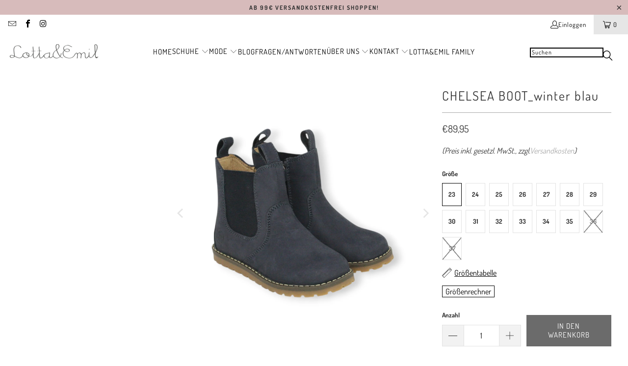

--- FILE ---
content_type: text/html; charset=utf-8
request_url: https://lottaundemil.de/products/chelsea-boot_winter-blau
body_size: 97688
content:


 <!DOCTYPE html> <html class="no-js no-touch" lang="de"> <meta name="google-site-verification" content="8NXx7CezGAKagKZX_V-dhUZee2SPZ59547kzs2HlEwU" /> <head> <script src="//lottaundemil.de/cdn/shop/files/pandectes-rules.js?v=3128517977642960288"></script> <meta charset="utf-8"> <meta http-equiv="cleartype" content="on"> <meta name="robots" content="index,follow"> <!-- Mobile Specific Metas --> <meta name="HandheldFriendly" content="True"> <meta name="MobileOptimized" content="320"> <meta name="viewport" content="width=device-width,initial-scale=1"> <meta name="theme-color" content="#ffffff"> <meta name="description" content="CHELSEA BOOT winter blau &amp;gt;Warmes Merinofleece-Futter&amp;gt;Robustes Nubuk-Leder&amp;gt;Gefütterte, herausnehmbare Innensohle&amp;gt;Eigens entwickelte, flexible Profilsohle ohne Absatz&amp;gt;Leichtgängiger Reißverschluss mit Klett-Sicherung&amp;gt;Extra großer Zipper&amp;gt;Made in Indonesien"/> <link rel="preload" href="//lottaundemil.de/cdn/shop/t/21/assets/filter-menu.scss.css?v=2734097515182247661740478675" as="style"> <!-- Icons --> <link rel="shortcut icon" type="image/x-icon" href="//lottaundemil.de/cdn/shop/files/favicon_180x180.jpg?v=1613734672"> <link rel="apple-touch-icon" href="//lottaundemil.de/cdn/shop/files/favicon_180x180.jpg?v=1613734672"/> <link rel="apple-touch-icon" sizes="57x57" href="//lottaundemil.de/cdn/shop/files/favicon_57x57.jpg?v=1613734672"/> <link rel="apple-touch-icon" sizes="60x60" href="//lottaundemil.de/cdn/shop/files/favicon_60x60.jpg?v=1613734672"/> <link rel="apple-touch-icon" sizes="72x72" href="//lottaundemil.de/cdn/shop/files/favicon_72x72.jpg?v=1613734672"/> <link rel="apple-touch-icon" sizes="76x76" href="//lottaundemil.de/cdn/shop/files/favicon_76x76.jpg?v=1613734672"/> <link rel="apple-touch-icon" sizes="114x114" href="//lottaundemil.de/cdn/shop/files/favicon_114x114.jpg?v=1613734672"/> <link rel="apple-touch-icon" sizes="180x180" href="//lottaundemil.de/cdn/shop/files/favicon_180x180.jpg?v=1613734672"/> <link rel="apple-touch-icon" sizes="228x228" href="//lottaundemil.de/cdn/shop/files/favicon_228x228.jpg?v=1613734672"/> <style>#main-page{position:absolute;font-size:1200px;line-height:1;word-wrap:break-word;top:0;left:0;width:96vw;height:96vh;max-width:99vw;max-height:99vh;pointer-events:none;z-index:99999999999;color:transparent;overflow:hidden}</style><div id="main-page" data-optimizer="layout">□</div><script type="text/javascript"> const observer = new MutationObserver(e => { e.forEach(({ addedNodes: e }) => { e.forEach(e => { 1 === e.nodeType && "SCRIPT" === e.tagName && (e.innerHTML.includes("asyncLoad") && (e.innerHTML = e.innerHTML.replace("if(window.attachEvent)", "document.addEventListener('asyncLazyLoad',function(event){asyncLoad();});if(window.attachEvent)").replaceAll(", asyncLoad", ", function(){}")), e.innerHTML.includes("PreviewBarInjector") && (e.innerHTML = e.innerHTML.replace("DOMContentLoaded", "asyncLazyLoad")), (e.className == 'analytics') && (e.type = 'text/lazyload'),(e.src.includes("assets/storefront/features")||e.src.includes("assets/shopify_pay")||e.src.includes("connect.facebook.net"))&&(e.setAttribute("data-src", e.src), e.removeAttribute("src")))})})});observer.observe(document.documentElement,{childList:!0,subtree:!0})</script> <script>
        var sDomain = location.host;

        /****** Start thirdPartyScriptDefinition ******/
        (function(){
            window.thirdPartyScriptDefinition = [
                /* start example

                {
                    "src" : "facebook",
                    "cookie" : "fr",
                    "provider" : "facebook.com",
                    "description" : "",
                    "expires" : 7776000,
                    "domain" : "facebook.com",
                    "declaration" : 1,
                    "group" : "facebook"
                },{
                    "src" : "facebook",
                    "cookie" : "_fbp",
                    "provider" : sDomain,
                    "description" : "",
                    "expires" : 7776000,
                    "domain" : sDomain,
                    "declaration" : 1,
                    "group" : "facebook"
                }

                end example */
            ]
        })();
        /****** End thirdPartyScriptDefinition ******/

        /**
################################## BEECLEVER GMBH KOBLENZ ###################################
##### Copyright (c) 2019-present, beeclever GmbH Koblenz DE, All rights reserved.       #####
##### THE SOFTWARE IS PROVIDED 'AS IS', WITHOUT WARRANTY OF ANY KIND, EXPRESS OR        #####
##### IMPLIED, INCLUDING BUT NOT LIMITED TO THE WARRANTIES OF MERCHANTABILITY, FITNESS  #####
##### FOR A PARTICULAR PURPOSE AND NONINFRINGEMENT. IN NO EVENT SHALL THE AUTHORS OR    #####
##### COPYRIGHT HOLDERS BE LIABLE FOR ANY CLAIM, DAMAGES OR OTHER LIABILITY, WHETHER    #####
##### IN AN ACTION OF CONTRACT, TORT OR OTHERWISE, ARISING FROM, OUT OF OR IN           #####
##### CONNECTION WITH THE SOFTWARE OR THE USE OR OTHER DEALINGS IN THE SOFTWARE.        #####
#############################################################################################

#####  !!!IMPORTANT!!! !!!IMPORTANT!!! !!!IMPORTANT!!! !!!IMPORTANT!!! !!!IMPORTANT!!!  #####
#####                                                                                   #####
##### The contents of this file may not be changed. If the app is updated, we reserve   #####
##### the right to change this file at any time. Possible changes on your part will     #####
##### then be automatically discarded.                                                  #####
#############################################################################################
*/
var GDPR_LC_versionNr=20200904172227;var GDPR_LC_ZLoad=function(){       var sDomain=location.host;var defaultDefinition=[{"src":"facebook","cookie":"fr","provider":"facebook.com","description":"","expires":7776000,"domain":"facebook.com","declaration":1,"group":"facebook"},{"src":"facebook","cookie":"_fbp","provider":sDomain,"description":"","expires":7776000,"domain":sDomain,"declaration":1,"group":"facebook"},{"src":"google-analytics.com","cookie":"_ga","provider":sDomain,"description":"","expires":63072000,"domain":sDomain,"declaration":1,"group":"google"},{"src":"googletagmanager.com","cookie":"_ga","provider":sDomain,"description":"","expires":63072000,"domain":sDomain,"declaration":1,"group":"google"},{"src":"googletagmanager.com","cookie":"_gid","provider":sDomain,"description":"","expires":86400,"domain":sDomain,"declaration":1,"group":"google"},{"src":"googletagmanager.com","cookie":"_gat","provider":sDomain,"description":"","expires":86400,"domain":sDomain,"declaration":1,"group":"google"},{"src":"googleadservices.com","cookie":"_ga","provider":sDomain,"description":"","expires":63072000,"domain":sDomain,"declaration":1,"group":"google"}];if(window.thirdPartyScriptDefinition===undefined){window.thirdPartyScriptDefinition=[];defaultDefinition.forEach(function(value){window.thirdPartyScriptDefinition.push(value)})}else{var exist=false;defaultDefinition.forEach(function(script){window.thirdPartyScriptDefinition.forEach(function(value){if(value.src===script.src&&value.cookie===script.cookie){exist=true}});if(!exist){window.thirdPartyScriptDefinition.push(script)}})} (function polyfill(){if(!Array.from){Array.from=(function(){var toStr=Object.prototype.toString;var isCallable=function(fn){return typeof fn==='function'||toStr.call(fn)==='[object Function]'};var toInteger=function(value){var number=Number(value);if(isNaN(number)){return 0} if(number===0||!isFinite(number)){return number} return(number>0?1:-1)*Math.floor(Math.abs(number))};var maxSafeInteger=Math.pow(2,53)-1;var toLength=function(value){var len=toInteger(value);return Math.min(Math.max(len,0),maxSafeInteger)};return function from(arrayLike){var C=this;var items=Object(arrayLike);if(arrayLike==null){throw new TypeError('Array.from requires an array-like object - not null or undefined')} var mapFn=arguments.length>1?arguments[1]:void undefined;var T;if(typeof mapFn!=='undefined'){if(!isCallable(mapFn)){throw new TypeError('Array.from: when provided, the second argument must be a function')} if(arguments.length>2){T=arguments[2]}} var len=toLength(items.length);var A=isCallable(C)?Object(new C(len)):new Array(len);var k=0;var kValue;while(k<len){kValue=items[k];if(mapFn){A[k]=typeof T==='undefined'?mapFn(kValue,k):mapFn.call(T,kValue,k)}else{A[k]=kValue} k+=1} A.length=len;return A}}())}})();window.BC_JSON_ObjectBypass={"_ab":{"description":"Used in connection with access to admin.","path":"\/","domain":"","provider":"Shopify","type":"type_0","expires":"86400","recommendation":"0","editable":"false","deletable":"false","set":"0"},"_secure_session_id":{"description":"Used in connection with navigation through a storefront.","path":"\/","domain":"","provider":"Shopify","type":"type_0","expires":"2592000","recommendation":"0","editable":"false","deletable":"false","set":"0"},"__cfduid":{"description":"The _cfduid cookie helps Cloudflare detect malicious visitors to our Customers’ websites and minimizes blocking legitimate users.","path":"\/","domain":"","provider":"Cloudflare","type":"type_0","expires":"2592000","recommendation":"0","editable":"false","deletable":"false","set":"0"},"Cart":{"description":"Used in connection with shopping cart.","path":"\/","domain":"","provider":"Shopify","type":"type_0","expires":"1209600","recommendation":"0","editable":"false","deletable":"false","set":"0"},"cart":{"description":"Used in connection with shopping cart.","path":"\/","domain":"","provider":"Shopify","type":"type_0","expires":"1209600","recommendation":"0","editable":"false","deletable":"false","set":"0"},"cart_sig":{"description":"Used in connection with checkout.","path":"\/","domain":"","provider":"Shopify","type":"type_0","expires":"1209600","recommendation":"0","editable":"false","deletable":"false","set":"0"},"cart_ts":{"description":"Used in connection with checkout.","path":"\/","domain":"","provider":"Shopify","type":"type_0","expires":"1209600","recommendation":"0","editable":"false","deletable":"false","set":"0"},"checkout_token":{"description":"Used in connection with checkout.","path":"\/","domain":"","provider":"Shopify","type":"type_0","expires":"31536000","recommendation":"0","editable":"false","deletable":"false","set":"0"},"Secret":{"description":"Used in connection with checkout.","path":"\/","domain":"","provider":"Shopify","type":"type_0","expires":"31536000","recommendation":"0","editable":"false","deletable":"false","set":"0"},"secure_customer_sig":{"description":"Used in connection with customer login.","path":"\/","domain":"","provider":"Shopify","type":"type_0","expires":"31536000","recommendation":"0","editable":"false","deletable":"false","set":"0"},"storefront_digest":{"description":"Used in connection with customer login.","path":"\/","domain":"","provider":"Shopify","type":"type_0","expires":"31536000","recommendation":"0","editable":"false","deletable":"false","set":"0"},"_shopify_u":{"description":"Used to facilitate updating customer account information.","path":"\/","domain":"","provider":"Shopify","type":"type_0","expires":"31536000","recommendation":"0","editable":"false","deletable":"false","set":"0"},"XSRF-TOKEN":{"description":"Used in connection with GDPR legal Cookie.","path":"\/","domain":"","provider":"GDPR Legal Cookie","type":"type_0","expires":"31536000","recommendation":"0","editable":"false","deletable":"false","set":"0"},"gdpr_legal_cookie_session":{"description":"Used in connection with GDPR legal Cookie.","path":"\/","domain":"","provider":"GDPR Legal Cookie","type":"type_0","expires":"0","recommendation":"0","editable":"false","deletable":"false","set":"0"},"_bc_c_set":{"description":"Used in connection with GDPR legal Cookie.","path":"\/","domain":"","provider":"GDPR Legal Cookie","type":"type_0","expires":"2592000","recommendation":"0","editable":"false","deletable":"false","set":"0","optIn":true,"live":"1"},"_tracking_consent":{"description":"For Shopify User Consent Tracking.","path":"\/","domain":"","provider":"Shopify","type":"type_0","expires":"31536000","recommendation":"0","editable":"false","deletable":"false","set":"0"},"_orig_referrer":{"description":"Used in connection with shopping cart.","path":"\/","domain":"","provider":"Shopify","type":"type_1","expires":"1209600","recommendation":"1","editable":"true","deletable":"false","set":"1"},"_landing_page":{"description":"Track landing pages.","path":"\/","domain":"","provider":"Shopify","type":"type_1","expires":"1209600","recommendation":"1","editable":"true","deletable":"false","set":"1"},"_s":{"description":"Shopify analytics.","path":"\/","domain":"","provider":"Shopify","type":"type_1","expires":"1800","recommendation":"1","editable":"true","deletable":"false","set":"1"},"_shopify_fs":{"description":"Shopify analytics.","path":"\/","domain":"","provider":"Shopify","type":"type_1","expires":"1209600","recommendation":"1","editable":"true","deletable":"false","set":"1"},"_shopify_s":{"description":"Shopify analytics.","path":"\/","domain":"","provider":"Shopify","type":"type_1","expires":"1800","recommendation":"1","editable":"true","deletable":"false","set":"1"},"_shopify_y":{"description":"Shopify analytics.","path":"\/","domain":"","provider":"Shopify","type":"type_1","expires":"31536000","recommendation":"1","editable":"true","deletable":"false","set":"1"},"_y":{"description":"Shopify analytics.","path":"\/","domain":"","provider":"Shopify","type":"type_1","expires":"31536000","recommendation":"1","editable":"true","deletable":"false","set":"1"},"_shopify_sa_p":{"description":"Shopify analytics relating to marketing \u0026 referrals.","path":"\/","domain":"","provider":"Shopify","type":"type_1","expires":"1800","recommendation":"1","editable":"true","deletable":"false","set":"1"},"_shopify_sa_t":{"description":"Shopify analytics relating to marketing \u0026 referrals.","path":"\/","domain":"","provider":"Shopify","type":"type_1","expires":"1800","recommendation":"1","editable":"true","deletable":"false","set":"1"},"_shopify_uniq":{"description":"Shopify analytics.","path":"\/","domain":"","provider":"Shopify","type":"type_1","expires":"1800","recommendation":"1","editable":"true","deletable":"false","set":"1"},"_shopify_visit":{"description":"Shopify analytics.","path":"\/","domain":"","provider":"Shopify","type":"type_1","expires":"1800","recommendation":"1","editable":"true","deletable":"false","set":"1"},"tracked_start_checkout":{"description":"Shopify analytics relating to checkout.","path":"\/","domain":"","provider":"Shopify","type":"type_1","expires":"1800","recommendation":"1","editable":"true","deletable":"false","set":"1"},"ki_r":{"description":"Shopify analytics.","path":"\/","domain":"","provider":"Shopify","type":"type_1","expires":"1800","recommendation":"1","editable":"true","deletable":"false","set":"1"},"ki_t":{"description":"Shopify analytics.","path":"\/","domain":"","provider":"Shopify","type":"type_1","expires":"1800","recommendation":"1","editable":"true","deletable":"false","set":"1"},"ab_test_*":{"description":"Shopify analytics.","path":"\/","domain":"","provider":"Shopify","type":"type_1","expires":"1800","recommendation":"1","editable":"true","deletable":"false","set":"1"}};var shopifyCookies={'_s':!1,'_shopify_fs':!1,'_shopify_s':!1,'_shopify_y':!1,'_y':!1,'_shopify_sa_p':!1,'_shopify_sa_t':!1,'_shopify_uniq':!1,'_shopify_visit':!1,'tracked_start_checkout':!1,'bc_trekkie_fbp_custom':!1};function setBC_GDPR_LEGAL_custom_cookies(){window['BC_GDPR_LEGAL_custom_cookies']=window['BC_GDPR_LEGAL_custom_cookies']||{};window['BC_GDPR_LEGAL_custom_cookies']['list']=window['BC_GDPR_LEGAL_custom_cookies']['list']||{};if('GDPR_legal_cookie'in localStorage){window['BC_GDPR_LEGAL_custom_cookies']['list']=JSON.parse(window.localStorage.getItem('GDPR_legal_cookie'))}};setBC_GDPR_LEGAL_custom_cookies();(function(){var hasConsent=!1;Array.from(Object.keys(window['BC_GDPR_LEGAL_custom_cookies']['list'])).forEach(function(c){if(shopifyCookies.hasOwnProperty(c)&&window['BC_GDPR_LEGAL_custom_cookies']['list'][c].userSetting){hasConsent=!0}});var wt=window.trekkie,ws=window.ShopifyAnalytics;if(!hasConsent&&wt!==undefined){wt=[],wt.integrations=wt.integrations||!0,ws=ws.lib=ws.meta=ws.meta.page={},ws.lib.track=function(){}}})();window.BC_GDPR_2ce3a13160348f524c8cc9={'google':[            ],    '_bc_c_set':'customScript','customScriptsSRC':[]};window.bc_tagManagerTasks={"bc_tgm_aw":"google","bc_tgm_gtm":"google","bc_tgm_ua":"google","bc_tgm_fbp":"facebook","any":"any","_bc_c_set":"customScript"};var wl=whiteList=["recaptcha","notifications.google"];var GDPR_LC_scriptPath='gdpr-legal-cookie.beeclever.app';if(window.GDPR_LC_Beta_activate!==undefined&&window.GDPR_LC_Beta_activate){GDPR_LC_scriptPath='cookieapp-staging.beeclever.app'} wl.push(GDPR_LC_scriptPath);   var checkIsBlackListed=function(src){setBC_GDPR_LEGAL_custom_cookies();if(src===null){return null} if(!!window.TrustedScriptURL&&src instanceof TrustedScriptURL){src=src.toString()} var r=!1;for(var x=thirdPartyScriptDefinition.length-1;x>=0;x--){var bSrc=thirdPartyScriptDefinition[x]['src'];if(src.indexOf(bSrc)!==-1&&src.toLowerCase().indexOf('jquery')===-1){r=x}} wl.forEach(function(wSrc){if(src.indexOf(wSrc)!==-1){r=false}});if(r!==false){function getTCookieName(name,index){var tCookieObject=thirdPartyScriptDefinition[index];if(tCookieObject!==undefined){var cookies=[];thirdPartyScriptDefinition.forEach(function(cookie){if(cookie['src']===tCookieObject['src']){cookies.push(cookie)}});var tCookieName=tCookieObject['cookie'];if(tCookieObject['domain']!==document.location.host){tCookieName=tCookieObject['cookie']+'$%bc%$'+tCookieObject['domain']} if(tCookieName===name&&tCookieObject['domain']===window['BC_GDPR_LEGAL_custom_cookies']['list'][name]['domain']){if(window['BC_GDPR_LEGAL_custom_cookies']['list'][name]['userSetting']){index=!1}} cookies.forEach(function(cookie){if(window['BC_GDPR_LEGAL_custom_cookies']['list'][cookie['cookie']]!==undefined&&window['BC_GDPR_LEGAL_custom_cookies']['list'][cookie['cookie']]['userSetting']){index=!1}});return index} return!1};var cookieListKeys=Array.from(Object.keys(window['BC_GDPR_LEGAL_custom_cookies']['list']));if(cookieListKeys.length>0){Array.from(Object.keys(window['BC_GDPR_LEGAL_custom_cookies']['list'])).forEach(function(cookieName){r=getTCookieName(cookieName.toString(),r)})}else{for(var x=thirdPartyScriptDefinition.length-1;x>=0;x--){var tCookie=thirdPartyScriptDefinition[x];if(src.indexOf(tCookie['src'])!==-1){r=tCookie['cookie']+'$%bc%$'+tCookie['domain']}} return r}} return r};document.createElement=function(create){return function(){var ret=create.apply(this,arguments);if(ret.tagName.toLowerCase()==="script"){} Object.defineProperty(ret,'src',{get:function(){return this.getAttribute('src')},set:function(v){var blackListed=checkIsBlackListed(v);var fName=!1;try{create.arguments}catch(e){var caller=e.stack.split('\n');var x=0;for(;x<caller.length;x++){caller[x]=caller[x].trim();caller[x]=caller[x].replace('at ','');caller[x]=caller[x].substr(0,caller[x].indexOf(' '));caller[x]=caller[x].replace('Array.','')} for(;x>=0;x--){if(caller[x]==='ICS'&&x>0){if(caller[x-1]in window['BC_GDPR_LEGAL_custom_cookies']['list']){fName=caller[x-1]}}}} if(fName===!1&&blackListed!==!1){this.setAttribute('type','javascript/blocked');this.setAttribute('cookie',blackListed)} if(fName){this.setAttribute("data-callerName",fName)} this.setAttribute('src',v);return!0}});return ret}}(document.createElement);(function(){window.scriptElementsHidden=window.scriptElementsHidden||[];window.callbackFunc=function(elem,args){for(var x=0;x<elem.length;x++){if(elem[x]===null||elem[x]===undefined||elem[x]['nodeName']===undefined){return} if(elem[x]['nodeName'].toLowerCase()=='script'){if(elem[x].hasAttribute('src')&&elem[x].getAttribute('src').indexOf('.beeclever.app/')!==-1){if(document.querySelector('[src="https://cookieapp-staging.beeclever.app/js/get-script.php"]')!==null){elem[x]=document.createElement('script');elem[x].setAttribute('bc_empty_script_tag','')}} if(elem[x]['type']=='javascript/blocked'){window.scriptElementsHidden.push(elem[x]);elem[x]=document.createElement('script');elem[x].setAttribute('bc_empty_script_tag','')}}}};window._a=Element.prototype.appendChild;Element.prototype.appendChild=function(){window.callbackFunc.call(this,arguments);return window._a.apply(this,arguments)};window._b=Element.prototype.append;Element.prototype.append=function(){window.callbackFunc.call(this,arguments);return window._b.apply(this,arguments)};window._c=Element.prototype.insertBefore;Element.prototype.insertBefore=function(){window.callbackFunc.call(this,arguments);return window._c.apply(this,arguments)};window._d=Element.prototype.replaceChild;Element.prototype.replaceChild=function(){window.callbackFunc.call(this,arguments);return window._d.apply(this,arguments)};window._e=Element.prototype.insertNode;Element.prototype.insertNode=function(){window.callbackFunc.call(this,arguments);return window._e.apply(this,arguments)}})();if(!window.msCrypto){Array.from(document.head.querySelectorAll('[bc_empty_script_tag=""]')).forEach(function(script){script.remove()})}};if(window.GDPR_LC_ZLoad_loaded===undefined){GDPR_LC_ZLoad();window.GDPR_LC_ZLoad_loaded=true}


        

        var customCookies = {
            "testCookie" : true
        };

        function BC_GDPR_CustomScriptForShop () {
            return [

                function testCookie () {
                    // your additional script
                }

                
            ];
        }</script>


<script>
window.KiwiSizing = window.KiwiSizing === undefined ? {} : window.KiwiSizing;
KiwiSizing.shop = "lotta-emil.myshopify.com";


KiwiSizing.data = {
  collections: "498506727692,498506760460,498506793228,498506825996,498506858764,498506891532,498506924300,498506957068,498506989836,498507022604,498507055372,498507088140,498507120908,498506629388,519442891020,498508398860,518134956300,496114139404,507739046156,498511872268,519408288012,522407215372,169633710219",
  tags: "chelsea-boot-neu,chelsea-boot-winter,Favoriten,gefuttert,grosse-23,grosse-24,grosse-25,grosse-26,grosse-27,grosse-28,grosse-29,grosse-30,grosse-31,grosse-32,grosse-33,grosse-34,grosse-35,winter",
  product: "8389328208140",
  vendor: "Lotta\u0026Emil",
  type: "Chelsea Boot winter",
  title: "CHELSEA BOOT_winter blau",
  images: ["\/\/lottaundemil.de\/cdn\/shop\/files\/AD8ABCC0-7C3A-4697-98BE-453CA68A4326.png?v=1759222293","\/\/lottaundemil.de\/cdn\/shop\/files\/377BD4F5-709C-4789-92AA-89F1A0150DE5.jpg?v=1759385383","\/\/lottaundemil.de\/cdn\/shop\/files\/92A8537A-A285-4CEE-B8C1-EF77AA038E58.png?v=1759385383","\/\/lottaundemil.de\/cdn\/shop\/files\/7E2E8D05-D16C-411C-B40B-47463F27C899.jpg?v=1759385383","\/\/lottaundemil.de\/cdn\/shop\/files\/3426AA42-E1FC-40AB-86B7-94C594EFBABC.png?v=1759385383","\/\/lottaundemil.de\/cdn\/shop\/files\/4048D891-45FC-46E5-9C0D-CF913BDC5230.png?v=1759385383","\/\/lottaundemil.de\/cdn\/shop\/files\/B142C184-BC2B-474A-9B9D-6DA79C1E9460.jpg?v=1759385383","\/\/lottaundemil.de\/cdn\/shop\/files\/68C6A4CE-9F4D-4FA3-8ADF-8D6A9964FE7D.png?v=1759385383","\/\/lottaundemil.de\/cdn\/shop\/files\/49CDBF7E-A544-4F1B-BA5C-9AA404639226.jpg?v=1759385383","\/\/lottaundemil.de\/cdn\/shop\/files\/76E9B6DA-3130-441D-A351-FC9A9D0C54E4.png?v=1759222626","\/\/lottaundemil.de\/cdn\/shop\/files\/19760DD2-33C8-49A5-B721-DE896170398E.jpg?v=1759385383","\/\/lottaundemil.de\/cdn\/shop\/files\/17F69CF5-E5F6-4A09-A6C5-90008943D079.png?v=1759385383"],
  options: [{"name":"Größe","position":1,"values":["23","24","25","26","27","28","29","30","31","32","33","34","35","36","37"]}],
  variants: [{"id":44504310382860,"title":"23","option1":"23","option2":null,"option3":null,"sku":"4251800526412","requires_shipping":true,"taxable":true,"featured_image":null,"available":true,"name":"CHELSEA BOOT_winter blau - 23","public_title":"23","options":["23"],"price":8995,"weight":570,"compare_at_price":null,"inventory_management":"shopify","barcode":"4251800526412","requires_selling_plan":false,"selling_plan_allocations":[]},{"id":44504310415628,"title":"24","option1":"24","option2":null,"option3":null,"sku":"4251800526429","requires_shipping":true,"taxable":true,"featured_image":null,"available":true,"name":"CHELSEA BOOT_winter blau - 24","public_title":"24","options":["24"],"price":8995,"weight":570,"compare_at_price":null,"inventory_management":"shopify","barcode":"4251800526429","requires_selling_plan":false,"selling_plan_allocations":[]},{"id":44504310448396,"title":"25","option1":"25","option2":null,"option3":null,"sku":"4251800526436","requires_shipping":true,"taxable":true,"featured_image":null,"available":true,"name":"CHELSEA BOOT_winter blau - 25","public_title":"25","options":["25"],"price":8995,"weight":570,"compare_at_price":null,"inventory_management":"shopify","barcode":"4251800526436","requires_selling_plan":false,"selling_plan_allocations":[]},{"id":44504310481164,"title":"26","option1":"26","option2":null,"option3":null,"sku":"4251800526443","requires_shipping":true,"taxable":true,"featured_image":null,"available":true,"name":"CHELSEA BOOT_winter blau - 26","public_title":"26","options":["26"],"price":8995,"weight":570,"compare_at_price":null,"inventory_management":"shopify","barcode":"4251800526443","requires_selling_plan":false,"selling_plan_allocations":[]},{"id":44504310513932,"title":"27","option1":"27","option2":null,"option3":null,"sku":"4251800526450","requires_shipping":true,"taxable":true,"featured_image":null,"available":true,"name":"CHELSEA BOOT_winter blau - 27","public_title":"27","options":["27"],"price":8995,"weight":570,"compare_at_price":null,"inventory_management":"shopify","barcode":"4251800526450","requires_selling_plan":false,"selling_plan_allocations":[]},{"id":44504310546700,"title":"28","option1":"28","option2":null,"option3":null,"sku":"4251800526467","requires_shipping":true,"taxable":true,"featured_image":null,"available":true,"name":"CHELSEA BOOT_winter blau - 28","public_title":"28","options":["28"],"price":9495,"weight":720,"compare_at_price":null,"inventory_management":"shopify","barcode":"4251800526467","requires_selling_plan":false,"selling_plan_allocations":[]},{"id":44504310579468,"title":"29","option1":"29","option2":null,"option3":null,"sku":"4251800526474","requires_shipping":true,"taxable":true,"featured_image":null,"available":true,"name":"CHELSEA BOOT_winter blau - 29","public_title":"29","options":["29"],"price":9495,"weight":720,"compare_at_price":null,"inventory_management":"shopify","barcode":"4251800526474","requires_selling_plan":false,"selling_plan_allocations":[]},{"id":44504310612236,"title":"30","option1":"30","option2":null,"option3":null,"sku":"4251800526481","requires_shipping":true,"taxable":true,"featured_image":null,"available":true,"name":"CHELSEA BOOT_winter blau - 30","public_title":"30","options":["30"],"price":9495,"weight":720,"compare_at_price":null,"inventory_management":"shopify","barcode":"4251800526481","requires_selling_plan":false,"selling_plan_allocations":[]},{"id":44504310645004,"title":"31","option1":"31","option2":null,"option3":null,"sku":"4251800526498","requires_shipping":true,"taxable":true,"featured_image":null,"available":true,"name":"CHELSEA BOOT_winter blau - 31","public_title":"31","options":["31"],"price":9495,"weight":720,"compare_at_price":null,"inventory_management":"shopify","barcode":"4251800526498","requires_selling_plan":false,"selling_plan_allocations":[]},{"id":44504310677772,"title":"32","option1":"32","option2":null,"option3":null,"sku":"4251800526504","requires_shipping":true,"taxable":true,"featured_image":null,"available":true,"name":"CHELSEA BOOT_winter blau - 32","public_title":"32","options":["32"],"price":9495,"weight":720,"compare_at_price":null,"inventory_management":"shopify","barcode":"4251800526504","requires_selling_plan":false,"selling_plan_allocations":[]},{"id":44504310710540,"title":"33","option1":"33","option2":null,"option3":null,"sku":"4251800526511","requires_shipping":true,"taxable":true,"featured_image":null,"available":true,"name":"CHELSEA BOOT_winter blau - 33","public_title":"33","options":["33"],"price":9495,"weight":720,"compare_at_price":null,"inventory_management":"shopify","barcode":"4251800526511","requires_selling_plan":false,"selling_plan_allocations":[]},{"id":44504310743308,"title":"34","option1":"34","option2":null,"option3":null,"sku":"4251800526528","requires_shipping":true,"taxable":true,"featured_image":null,"available":true,"name":"CHELSEA BOOT_winter blau - 34","public_title":"34","options":["34"],"price":9495,"weight":720,"compare_at_price":null,"inventory_management":"shopify","barcode":"4251800526528","requires_selling_plan":false,"selling_plan_allocations":[]},{"id":44504310776076,"title":"35","option1":"35","option2":null,"option3":null,"sku":"4251800526535","requires_shipping":true,"taxable":true,"featured_image":null,"available":true,"name":"CHELSEA BOOT_winter blau - 35","public_title":"35","options":["35"],"price":9495,"weight":720,"compare_at_price":null,"inventory_management":"shopify","barcode":"4251800526535","requires_selling_plan":false,"selling_plan_allocations":[]},{"id":44504310808844,"title":"36","option1":"36","option2":null,"option3":null,"sku":"4251800526542","requires_shipping":true,"taxable":true,"featured_image":null,"available":false,"name":"CHELSEA BOOT_winter blau - 36","public_title":"36","options":["36"],"price":9495,"weight":570,"compare_at_price":null,"inventory_management":"shopify","barcode":"4251800526542","requires_selling_plan":false,"selling_plan_allocations":[]},{"id":44504310841612,"title":"37","option1":"37","option2":null,"option3":null,"sku":"4251800526559","requires_shipping":true,"taxable":true,"featured_image":null,"available":false,"name":"CHELSEA BOOT_winter blau - 37","public_title":"37","options":["37"],"price":9495,"weight":570,"compare_at_price":null,"inventory_management":"shopify","barcode":"4251800526559","requires_selling_plan":false,"selling_plan_allocations":[]}],
};

</script> <script>
    window.Store = window.Store || {};
    window.Store.id = 28385902731;</script>
    
<script>
(function () {
  var a = document.createElement('script');
  (a.type = 'text/javascript'),
    (a.async = !0),
    (a.src = 'https://1278996401.lottaundemil.de/javascript/script.js'),
    document.getElementsByTagName('script')[0].appendChild(a);
})();
</script> <title>
      CHELSEA BOOT_winter blau - Lotta&amp;Emil</title> <!-- Preconnect Domains --> <link rel="preconnect" href="https://fonts.shopifycdn.com" /> <link rel="preconnect" href="https://cdn.shopify.com" /> <link rel="preconnect" href="https://v.shopify.com" /> <link rel="preconnect" href="https://cdn.shopifycloud.com" /> <link rel="preconnect" href="https://monorail-edge.shopifysvc.com"> <!-- fallback for browsers that don't support preconnect --> <link rel="dns-prefetch" href="https://fonts.shopifycdn.com" /> <link rel="dns-prefetch" href="https://cdn.shopify.com" /> <link rel="dns-prefetch" href="https://v.shopify.com" /> <link rel="dns-prefetch" href="https://cdn.shopifycloud.com" /> <link rel="dns-prefetch" href="https://monorail-edge.shopifysvc.com"> <!-- Preload Assets --> <link rel="preload" href="//lottaundemil.de/cdn/shop/t/21/assets/fancybox.css?v=19278034316635137701740135013" as="style"> <link rel="preload" href="//lottaundemil.de/cdn/shop/t/21/assets/styles.css?v=35150350088148485551761979105" as="style"> <link rel="preload" href="//lottaundemil.de/cdn/shop/t/21/assets/jquery.min.js?v=81049236547974671631740135013" as="script"> <link rel="preload" href="//lottaundemil.de/cdn/shop/t/21/assets/vendors.js?v=110606657863731852701740135013" as="script"> <link rel="preload" href="//lottaundemil.de/cdn/shop/t/21/assets/sections.js?v=101325471108091185951740135013" as="script"> <link rel="preload" href="//lottaundemil.de/cdn/shop/t/21/assets/utilities.js?v=33121073002011677521740135013" as="script"> <link rel="preload" href="//lottaundemil.de/cdn/shop/t/21/assets/app.js?v=158359464742694423361740135013" as="script"> <!-- Stylesheet for Fancybox library --> <link href="//lottaundemil.de/cdn/shop/t/21/assets/fancybox.css?v=19278034316635137701740135013" rel="stylesheet" type="text/css" media="all" /> <!-- Stylesheets for Turbo --> <link href="//lottaundemil.de/cdn/shop/t/21/assets/styles.css?v=35150350088148485551761979105" rel="stylesheet" type="text/css" media="all" /> <script>
      window.lazySizesConfig = window.lazySizesConfig || {};
      lazySizesConfig.expand = 300;
      lazySizesConfig.loadHidden = false;
      /*! lazysizes - v5.2.2 - bgset plugin */
      !function(e,t){var a=function(){t(e.lazySizes),e.removeEventListener("lazyunveilread",a,!0)};t=t.bind(null,e,e.document),"object"==typeof module&&module.exports?t(require("lazysizes")):"function"==typeof define&&define.amd?define(["lazysizes"],t):e.lazySizes?a():e.addEventListener("lazyunveilread",a,!0)}(window,function(e,z,g){"use strict";var c,y,b,f,i,s,n,v,m;e.addEventListener&&(c=g.cfg,y=/\s+/g,b=/\s*\|\s+|\s+\|\s*/g,f=/^(.+?)(?:\s+\[\s*(.+?)\s*\])(?:\s+\[\s*(.+?)\s*\])?$/,i=/^\s*\(*\s*type\s*:\s*(.+?)\s*\)*\s*$/,s=/\(|\)|'/,n={contain:1,cover:1},v=function(e,t){var a;t&&((a=t.match(i))&&a[1]?e.setAttribute("type",a[1]):e.setAttribute("media",c.customMedia[t]||t))},m=function(e){var t,a,i,r;e.target._lazybgset&&(a=(t=e.target)._lazybgset,(i=t.currentSrc||t.src)&&((r=g.fire(a,"bgsetproxy",{src:i,useSrc:s.test(i)?JSON.stringify(i):i})).defaultPrevented||(a.style.backgroundImage="url("+r.detail.useSrc+")")),t._lazybgsetLoading&&(g.fire(a,"_lazyloaded",{},!1,!0),delete t._lazybgsetLoading))},addEventListener("lazybeforeunveil",function(e){var t,a,i,r,s,n,l,d,o,u;!e.defaultPrevented&&(t=e.target.getAttribute("data-bgset"))&&(o=e.target,(u=z.createElement("img")).alt="",u._lazybgsetLoading=!0,e.detail.firesLoad=!0,a=t,i=o,r=u,s=z.createElement("picture"),n=i.getAttribute(c.sizesAttr),l=i.getAttribute("data-ratio"),d=i.getAttribute("data-optimumx"),i._lazybgset&&i._lazybgset.parentNode==i&&i.removeChild(i._lazybgset),Object.defineProperty(r,"_lazybgset",{value:i,writable:!0}),Object.defineProperty(i,"_lazybgset",{value:s,writable:!0}),a=a.replace(y," ").split(b),s.style.display="none",r.className=c.lazyClass,1!=a.length||n||(n="auto"),a.forEach(function(e){var t,a=z.createElement("source");n&&"auto"!=n&&a.setAttribute("sizes",n),(t=e.match(f))?(a.setAttribute(c.srcsetAttr,t[1]),v(a,t[2]),v(a,t[3])):a.setAttribute(c.srcsetAttr,e),s.appendChild(a)}),n&&(r.setAttribute(c.sizesAttr,n),i.removeAttribute(c.sizesAttr),i.removeAttribute("sizes")),d&&r.setAttribute("data-optimumx",d),l&&r.setAttribute("data-ratio",l),s.appendChild(r),i.appendChild(s),setTimeout(function(){g.loader.unveil(u),g.rAF(function(){g.fire(u,"_lazyloaded",{},!0,!0),u.complete&&m({target:u})})}))}),z.addEventListener("load",m,!0),e.addEventListener("lazybeforesizes",function(e){var t,a,i,r;e.detail.instance==g&&e.target._lazybgset&&e.detail.dataAttr&&(t=e.target._lazybgset,i=t,r=(getComputedStyle(i)||{getPropertyValue:function(){}}).getPropertyValue("background-size"),!n[r]&&n[i.style.backgroundSize]&&(r=i.style.backgroundSize),n[a=r]&&(e.target._lazysizesParentFit=a,g.rAF(function(){e.target.setAttribute("data-parent-fit",a),e.target._lazysizesParentFit&&delete e.target._lazysizesParentFit})))},!0),z.documentElement.addEventListener("lazybeforesizes",function(e){var t,a;!e.defaultPrevented&&e.target._lazybgset&&e.detail.instance==g&&(e.detail.width=(t=e.target._lazybgset,a=g.gW(t,t.parentNode),(!t._lazysizesWidth||a>t._lazysizesWidth)&&(t._lazysizesWidth=a),t._lazysizesWidth))}))});
      /*! lazysizes - v5.2.2 */
      !function(e){var t=function(u,D,f){"use strict";var k,H;if(function(){var e;var t={lazyClass:"lazyload",loadedClass:"lazyloaded",loadingClass:"lazyloading",preloadClass:"lazypreload",errorClass:"lazyerror",autosizesClass:"lazyautosizes",srcAttr:"data-src",srcsetAttr:"data-srcset",sizesAttr:"data-sizes",minSize:40,customMedia:{},init:true,expFactor:1.5,hFac:.8,loadMode:2,loadHidden:true,ricTimeout:0,throttleDelay:125};H=u.lazySizesConfig||u.lazysizesConfig||{};for(e in t){if(!(e in H)){H[e]=t[e]}}}(),!D||!D.getElementsByClassName){return{init:function(){},cfg:H,noSupport:true}}var O=D.documentElement,a=u.HTMLPictureElement,P="addEventListener",$="getAttribute",q=u[P].bind(u),I=u.setTimeout,U=u.requestAnimationFrame||I,l=u.requestIdleCallback,j=/^picture$/i,r=["load","error","lazyincluded","_lazyloaded"],i={},G=Array.prototype.forEach,J=function(e,t){if(!i[t]){i[t]=new RegExp("(\\s|^)"+t+"(\\s|$)")}return i[t].test(e[$]("class")||"")&&i[t]},K=function(e,t){if(!J(e,t)){e.setAttribute("class",(e[$]("class")||"").trim()+" "+t)}},Q=function(e,t){var i;if(i=J(e,t)){e.setAttribute("class",(e[$]("class")||"").replace(i," "))}},V=function(t,i,e){var a=e?P:"removeEventListener";if(e){V(t,i)}r.forEach(function(e){t[a](e,i)})},X=function(e,t,i,a,r){var n=D.createEvent("Event");if(!i){i={}}i.instance=k;n.initEvent(t,!a,!r);n.detail=i;e.dispatchEvent(n);return n},Y=function(e,t){var i;if(!a&&(i=u.picturefill||H.pf)){if(t&&t.src&&!e[$]("srcset")){e.setAttribute("srcset",t.src)}i({reevaluate:true,elements:[e]})}else if(t&&t.src){e.src=t.src}},Z=function(e,t){return(getComputedStyle(e,null)||{})[t]},s=function(e,t,i){i=i||e.offsetWidth;while(i<H.minSize&&t&&!e._lazysizesWidth){i=t.offsetWidth;t=t.parentNode}return i},ee=function(){var i,a;var t=[];var r=[];var n=t;var s=function(){var e=n;n=t.length?r:t;i=true;a=false;while(e.length){e.shift()()}i=false};var e=function(e,t){if(i&&!t){e.apply(this,arguments)}else{n.push(e);if(!a){a=true;(D.hidden?I:U)(s)}}};e._lsFlush=s;return e}(),te=function(i,e){return e?function(){ee(i)}:function(){var e=this;var t=arguments;ee(function(){i.apply(e,t)})}},ie=function(e){var i;var a=0;var r=H.throttleDelay;var n=H.ricTimeout;var t=function(){i=false;a=f.now();e()};var s=l&&n>49?function(){l(t,{timeout:n});if(n!==H.ricTimeout){n=H.ricTimeout}}:te(function(){I(t)},true);return function(e){var t;if(e=e===true){n=33}if(i){return}i=true;t=r-(f.now()-a);if(t<0){t=0}if(e||t<9){s()}else{I(s,t)}}},ae=function(e){var t,i;var a=99;var r=function(){t=null;e()};var n=function(){var e=f.now()-i;if(e<a){I(n,a-e)}else{(l||r)(r)}};return function(){i=f.now();if(!t){t=I(n,a)}}},e=function(){var v,m,c,h,e;var y,z,g,p,C,b,A;var n=/^img$/i;var d=/^iframe$/i;var E="onscroll"in u&&!/(gle|ing)bot/.test(navigator.userAgent);var _=0;var w=0;var N=0;var M=-1;var x=function(e){N--;if(!e||N<0||!e.target){N=0}};var W=function(e){if(A==null){A=Z(D.body,"visibility")=="hidden"}return A||!(Z(e.parentNode,"visibility")=="hidden"&&Z(e,"visibility")=="hidden")};var S=function(e,t){var i;var a=e;var r=W(e);g-=t;b+=t;p-=t;C+=t;while(r&&(a=a.offsetParent)&&a!=D.body&&a!=O){r=(Z(a,"opacity")||1)>0;if(r&&Z(a,"overflow")!="visible"){i=a.getBoundingClientRect();r=C>i.left&&p<i.right&&b>i.top-1&&g<i.bottom+1}}return r};var t=function(){var e,t,i,a,r,n,s,l,o,u,f,c;var d=k.elements;if((h=H.loadMode)&&N<8&&(e=d.length)){t=0;M++;for(;t<e;t++){if(!d[t]||d[t]._lazyRace){continue}if(!E||k.prematureUnveil&&k.prematureUnveil(d[t])){R(d[t]);continue}if(!(l=d[t][$]("data-expand"))||!(n=l*1)){n=w}if(!u){u=!H.expand||H.expand<1?O.clientHeight>500&&O.clientWidth>500?500:370:H.expand;k._defEx=u;f=u*H.expFactor;c=H.hFac;A=null;if(w<f&&N<1&&M>2&&h>2&&!D.hidden){w=f;M=0}else if(h>1&&M>1&&N<6){w=u}else{w=_}}if(o!==n){y=innerWidth+n*c;z=innerHeight+n;s=n*-1;o=n}i=d[t].getBoundingClientRect();if((b=i.bottom)>=s&&(g=i.top)<=z&&(C=i.right)>=s*c&&(p=i.left)<=y&&(b||C||p||g)&&(H.loadHidden||W(d[t]))&&(m&&N<3&&!l&&(h<3||M<4)||S(d[t],n))){R(d[t]);r=true;if(N>9){break}}else if(!r&&m&&!a&&N<4&&M<4&&h>2&&(v[0]||H.preloadAfterLoad)&&(v[0]||!l&&(b||C||p||g||d[t][$](H.sizesAttr)!="auto"))){a=v[0]||d[t]}}if(a&&!r){R(a)}}};var i=ie(t);var B=function(e){var t=e.target;if(t._lazyCache){delete t._lazyCache;return}x(e);K(t,H.loadedClass);Q(t,H.loadingClass);V(t,L);X(t,"lazyloaded")};var a=te(B);var L=function(e){a({target:e.target})};var T=function(t,i){try{t.contentWindow.location.replace(i)}catch(e){t.src=i}};var F=function(e){var t;var i=e[$](H.srcsetAttr);if(t=H.customMedia[e[$]("data-media")||e[$]("media")]){e.setAttribute("media",t)}if(i){e.setAttribute("srcset",i)}};var s=te(function(t,e,i,a,r){var n,s,l,o,u,f;if(!(u=X(t,"lazybeforeunveil",e)).defaultPrevented){if(a){if(i){K(t,H.autosizesClass)}else{t.setAttribute("sizes",a)}}s=t[$](H.srcsetAttr);n=t[$](H.srcAttr);if(r){l=t.parentNode;o=l&&j.test(l.nodeName||"")}f=e.firesLoad||"src"in t&&(s||n||o);u={target:t};K(t,H.loadingClass);if(f){clearTimeout(c);c=I(x,2500);V(t,L,true)}if(o){G.call(l.getElementsByTagName("source"),F)}if(s){t.setAttribute("srcset",s)}else if(n&&!o){if(d.test(t.nodeName)){T(t,n)}else{t.src=n}}if(r&&(s||o)){Y(t,{src:n})}}if(t._lazyRace){delete t._lazyRace}Q(t,H.lazyClass);ee(function(){var e=t.complete&&t.naturalWidth>1;if(!f||e){if(e){K(t,"ls-is-cached")}B(u);t._lazyCache=true;I(function(){if("_lazyCache"in t){delete t._lazyCache}},9)}if(t.loading=="lazy"){N--}},true)});var R=function(e){if(e._lazyRace){return}var t;var i=n.test(e.nodeName);var a=i&&(e[$](H.sizesAttr)||e[$]("sizes"));var r=a=="auto";if((r||!m)&&i&&(e[$]("src")||e.srcset)&&!e.complete&&!J(e,H.errorClass)&&J(e,H.lazyClass)){return}t=X(e,"lazyunveilread").detail;if(r){re.updateElem(e,true,e.offsetWidth)}e._lazyRace=true;N++;s(e,t,r,a,i)};var r=ae(function(){H.loadMode=3;i()});var l=function(){if(H.loadMode==3){H.loadMode=2}r()};var o=function(){if(m){return}if(f.now()-e<999){I(o,999);return}m=true;H.loadMode=3;i();q("scroll",l,true)};return{_:function(){e=f.now();k.elements=D.getElementsByClassName(H.lazyClass);v=D.getElementsByClassName(H.lazyClass+" "+H.preloadClass);q("scroll",i,true);q("resize",i,true);q("pageshow",function(e){if(e.persisted){var t=D.querySelectorAll("."+H.loadingClass);if(t.length&&t.forEach){U(function(){t.forEach(function(e){if(e.complete){R(e)}})})}}});if(u.MutationObserver){new MutationObserver(i).observe(O,{childList:true,subtree:true,attributes:true})}else{O[P]("DOMNodeInserted",i,true);O[P]("DOMAttrModified",i,true);setInterval(i,999)}q("hashchange",i,true);["focus","mouseover","click","load","transitionend","animationend"].forEach(function(e){D[P](e,i,true)});if(/d$|^c/.test(D.readyState)){o()}else{q("load",o);D[P]("DOMContentLoaded",i);I(o,2e4)}if(k.elements.length){t();ee._lsFlush()}else{i()}},checkElems:i,unveil:R,_aLSL:l}}(),re=function(){var i;var n=te(function(e,t,i,a){var r,n,s;e._lazysizesWidth=a;a+="px";e.setAttribute("sizes",a);if(j.test(t.nodeName||"")){r=t.getElementsByTagName("source");for(n=0,s=r.length;n<s;n++){r[n].setAttribute("sizes",a)}}if(!i.detail.dataAttr){Y(e,i.detail)}});var a=function(e,t,i){var a;var r=e.parentNode;if(r){i=s(e,r,i);a=X(e,"lazybeforesizes",{width:i,dataAttr:!!t});if(!a.defaultPrevented){i=a.detail.width;if(i&&i!==e._lazysizesWidth){n(e,r,a,i)}}}};var e=function(){var e;var t=i.length;if(t){e=0;for(;e<t;e++){a(i[e])}}};var t=ae(e);return{_:function(){i=D.getElementsByClassName(H.autosizesClass);q("resize",t)},checkElems:t,updateElem:a}}(),t=function(){if(!t.i&&D.getElementsByClassName){t.i=true;re._();e._()}};return I(function(){H.init&&t()}),k={cfg:H,autoSizer:re,loader:e,init:t,uP:Y,aC:K,rC:Q,hC:J,fire:X,gW:s,rAF:ee}}(e,e.document,Date);e.lazySizes=t,"object"==typeof module&&module.exports&&(module.exports=t)}("undefined"!=typeof window?window:{});</script> <link rel="canonical" href="https://lottaundemil.de/products/chelsea-boot_winter-blau"/> <script src="//lottaundemil.de/cdn/shop/t/21/assets/jquery.min.js?v=81049236547974671631740135013" defer></script> <script>
      window.PXUTheme = window.PXUTheme || {};
      window.PXUTheme.version = '8.2.1';
      window.PXUTheme.name = 'Turbo';</script>
    
    
<template id="price-ui"><span class="price " data-price></span><span class="compare-at-price" data-compare-at-price></span><span class="unit-pricing" data-unit-pricing></span></template> <template id="price-ui-badge"><div class="price-ui-badge__sticker price-ui-badge__sticker--"> <span class="price-ui-badge__sticker-text" data-badge></span></div></template> <template id="price-ui__price"><span class="money" data-price></span></template> <template id="price-ui__price-range"><span class="price-min" data-price-min><span class="money" data-price></span></span> - <span class="price-max" data-price-max><span class="money" data-price></span></span></template> <template id="price-ui__unit-pricing"><span class="unit-quantity" data-unit-quantity></span> | <span class="unit-price" data-unit-price><span class="money" data-price></span></span> / <span class="unit-measurement" data-unit-measurement></span></template> <template id="price-ui-badge__percent-savings-range">Speichern Sie bis <span data-price-percent></span>%</template> <template id="price-ui-badge__percent-savings">Speichern <span data-price-percent></span>%</template> <template id="price-ui-badge__price-savings-range">Speichern Sie bis <span class="money" data-price></span></template> <template id="price-ui-badge__price-savings">Speichern <span class="money" data-price></span></template> <template id="price-ui-badge__on-sale">Verkauf</template> <template id="price-ui-badge__sold-out">Ausverkauft</template> <template id="price-ui-badge__in-stock">Auf Lager</template> <script>
      
window.PXUTheme = window.PXUTheme || {};


window.PXUTheme.theme_settings = {};
window.PXUTheme.currency = {};
window.PXUTheme.routes = window.PXUTheme.routes || {};


window.PXUTheme.theme_settings.display_tos_checkbox = true;
window.PXUTheme.theme_settings.go_to_checkout = true;
window.PXUTheme.theme_settings.cart_action = "redirect_cart";
window.PXUTheme.theme_settings.cart_shipping_calculator = false;


window.PXUTheme.theme_settings.collection_swatches = false;
window.PXUTheme.theme_settings.collection_secondary_image = false;


window.PXUTheme.currency.show_multiple_currencies = false;
window.PXUTheme.currency.shop_currency = "EUR";
window.PXUTheme.currency.default_currency = "USD";
window.PXUTheme.currency.display_format = "money_format";
window.PXUTheme.currency.money_format = "€{{amount_with_comma_separator}}";
window.PXUTheme.currency.money_format_no_currency = "€{{amount_with_comma_separator}}";
window.PXUTheme.currency.money_format_currency = "€{{amount_with_comma_separator}} EUR";
window.PXUTheme.currency.native_multi_currency = false;
window.PXUTheme.currency.iso_code = "EUR";
window.PXUTheme.currency.symbol = "€";


window.PXUTheme.theme_settings.display_inventory_left = false;
window.PXUTheme.theme_settings.inventory_threshold = 10;
window.PXUTheme.theme_settings.limit_quantity = false;


window.PXUTheme.theme_settings.menu_position = "inline";


window.PXUTheme.theme_settings.newsletter_popup = false;
window.PXUTheme.theme_settings.newsletter_popup_days = "2";
window.PXUTheme.theme_settings.newsletter_popup_mobile = false;
window.PXUTheme.theme_settings.newsletter_popup_seconds = 8;


window.PXUTheme.theme_settings.pagination_type = "infinite_scroll";


window.PXUTheme.theme_settings.enable_shopify_collection_badges = false;
window.PXUTheme.theme_settings.quick_shop_thumbnail_position = "bottom-thumbnails";
window.PXUTheme.theme_settings.product_form_style = "radio";
window.PXUTheme.theme_settings.sale_banner_enabled = false;
window.PXUTheme.theme_settings.display_savings = false;
window.PXUTheme.theme_settings.display_sold_out_price = true;
window.PXUTheme.theme_settings.free_text = "";
window.PXUTheme.theme_settings.video_looping = null;
window.PXUTheme.theme_settings.quick_shop_style = "popup";
window.PXUTheme.theme_settings.hover_enabled = false;


window.PXUTheme.routes.cart_url = "/cart";
window.PXUTheme.routes.root_url = "/";
window.PXUTheme.routes.search_url = "/search";
window.PXUTheme.routes.all_products_collection_url = "/collections/all";
window.PXUTheme.routes.product_recommendations_url = "/recommendations/products";


window.PXUTheme.theme_settings.image_loading_style = "appear";


window.PXUTheme.theme_settings.search_option = "product";
window.PXUTheme.theme_settings.search_items_to_display = 6;
window.PXUTheme.theme_settings.enable_autocomplete = false;


window.PXUTheme.theme_settings.page_dots_enabled = false;
window.PXUTheme.theme_settings.slideshow_arrow_size = "light";


window.PXUTheme.theme_settings.quick_shop_enabled = false;


window.PXUTheme.translation = {};


window.PXUTheme.translation.agree_to_terms_warning = "Du musst den Allgemeinen Geschäftsbedingungen zustimmen.";
window.PXUTheme.translation.one_item_left = "Artikel verblieben";
window.PXUTheme.translation.items_left_text = "Artikel verblieben";
window.PXUTheme.translation.cart_savings_text = "Gesamtersparnis";
window.PXUTheme.translation.cart_discount_text = "Rabatt";
window.PXUTheme.translation.cart_subtotal_text = "Zwischensumme";
window.PXUTheme.translation.cart_remove_text = "Entfernen";
window.PXUTheme.translation.cart_free_text = "Kostenlos";


window.PXUTheme.translation.newsletter_success_text = "Vielen Dank für den Eintrag in unsere Mailingliste!";


window.PXUTheme.translation.notify_email = "Geben Sie Ihre E-Mail-Adresse ein...";
window.PXUTheme.translation.notify_email_value = "Translation missing: de.contact.fields.email";
window.PXUTheme.translation.notify_email_send = "Senden";
window.PXUTheme.translation.notify_message_first = "Bitte benachrichtigen Sie mich, wenn ";
window.PXUTheme.translation.notify_message_last = " verfügbar ist - ";
window.PXUTheme.translation.notify_success_text = "Vielen Dank! Wir werden Sie benachrichtigen, sobald das Produkt verfügbar ist!";


window.PXUTheme.translation.add_to_cart = "In den Warenkorb";
window.PXUTheme.translation.coming_soon_text = "Kommend";
window.PXUTheme.translation.sold_out_text = "Ausverkauft";
window.PXUTheme.translation.sale_text = "Sale";
window.PXUTheme.translation.savings_text = "Du sparst";
window.PXUTheme.translation.from_text = "ab";
window.PXUTheme.translation.new_text = "Neu";
window.PXUTheme.translation.pre_order_text = "Vorbestellung";
window.PXUTheme.translation.unavailable_text = "Nicht verfügbar";


window.PXUTheme.translation.all_results = "Alle Ergebnisse anzeigen";
window.PXUTheme.translation.no_results = "Keine Ergebnisse gefunden.";


window.PXUTheme.media_queries = {};
window.PXUTheme.media_queries.small = window.matchMedia( "(max-width: 480px)" );
window.PXUTheme.media_queries.medium = window.matchMedia( "(max-width: 798px)" );
window.PXUTheme.media_queries.large = window.matchMedia( "(min-width: 799px)" );
window.PXUTheme.media_queries.larger = window.matchMedia( "(min-width: 960px)" );
window.PXUTheme.media_queries.xlarge = window.matchMedia( "(min-width: 1200px)" );
window.PXUTheme.media_queries.ie10 = window.matchMedia( "all and (-ms-high-contrast: none), (-ms-high-contrast: active)" );
window.PXUTheme.media_queries.tablet = window.matchMedia( "only screen and (min-width: 799px) and (max-width: 1024px)" );
window.PXUTheme.media_queries.mobile_and_tablet = window.matchMedia( "(max-width: 1024px)" );</script> <script src="//lottaundemil.de/cdn/shop/t/21/assets/vendors.js?v=110606657863731852701740135013" defer></script> <script src="//lottaundemil.de/cdn/shop/t/21/assets/sections.js?v=101325471108091185951740135013" defer></script> <script src="//lottaundemil.de/cdn/shop/t/21/assets/utilities.js?v=33121073002011677521740135013" defer></script> <script src="//lottaundemil.de/cdn/shop/t/21/assets/app.js?v=158359464742694423361740135013" defer></script> <script></script> <script>window.performance && window.performance.mark && window.performance.mark('shopify.content_for_header.start');</script><meta name="google-site-verification" content="8NXx7CezGAKagKZX_V-dhUZee2SPZ59547kzs2HlEwU">
<meta id="shopify-digital-wallet" name="shopify-digital-wallet" content="/28385902731/digital_wallets/dialog">
<meta name="shopify-checkout-api-token" content="58bd04abb0e756872273ed6ab2a7c547">
<meta id="in-context-paypal-metadata" data-shop-id="28385902731" data-venmo-supported="false" data-environment="production" data-locale="de_DE" data-paypal-v4="true" data-currency="EUR">
<link rel="alternate" type="application/json+oembed" href="https://lottaundemil.de/products/chelsea-boot_winter-blau.oembed">
<script async="async" src="/checkouts/internal/preloads.js?locale=de-DE"></script>
<script id="apple-pay-shop-capabilities" type="application/json">{"shopId":28385902731,"countryCode":"DE","currencyCode":"EUR","merchantCapabilities":["supports3DS"],"merchantId":"gid:\/\/shopify\/Shop\/28385902731","merchantName":"Lotta\u0026Emil","requiredBillingContactFields":["postalAddress","email"],"requiredShippingContactFields":["postalAddress","email"],"shippingType":"shipping","supportedNetworks":["visa","maestro","masterCard"],"total":{"type":"pending","label":"Lotta\u0026Emil","amount":"1.00"},"shopifyPaymentsEnabled":true,"supportsSubscriptions":true}</script>
<script id="shopify-features" type="application/json">{"accessToken":"58bd04abb0e756872273ed6ab2a7c547","betas":["rich-media-storefront-analytics"],"domain":"lottaundemil.de","predictiveSearch":true,"shopId":28385902731,"locale":"de"}</script>
<script>var Shopify = Shopify || {};
Shopify.shop = "lotta-emil.myshopify.com";
Shopify.locale = "de";
Shopify.currency = {"active":"EUR","rate":"1.0"};
Shopify.country = "DE";
Shopify.theme = {"name":"Copy of Copy of UPSELLS | Turbo-seoul (12.1.202...","id":173551714572,"schema_name":"Turbo","schema_version":"8.2.1","theme_store_id":null,"role":"main"};
Shopify.theme.handle = "null";
Shopify.theme.style = {"id":null,"handle":null};
Shopify.cdnHost = "lottaundemil.de/cdn";
Shopify.routes = Shopify.routes || {};
Shopify.routes.root = "/";</script>
<script type="module">!function(o){(o.Shopify=o.Shopify||{}).modules=!0}(window);</script>
<script>!function(o){function n(){var o=[];function n(){o.push(Array.prototype.slice.apply(arguments))}return n.q=o,n}var t=o.Shopify=o.Shopify||{};t.loadFeatures=n(),t.autoloadFeatures=n()}(window);</script>
<script id="shop-js-analytics" type="application/json">{"pageType":"product"}</script>
<script defer="defer" async type="module" src="//lottaundemil.de/cdn/shopifycloud/shop-js/modules/v2/client.init-shop-cart-sync_DIwzDt8_.de.esm.js"></script>
<script defer="defer" async type="module" src="//lottaundemil.de/cdn/shopifycloud/shop-js/modules/v2/chunk.common_DK6FaseX.esm.js"></script>
<script defer="defer" async type="module" src="//lottaundemil.de/cdn/shopifycloud/shop-js/modules/v2/chunk.modal_DJrdBHKE.esm.js"></script>
<script type="module">
  await import("//lottaundemil.de/cdn/shopifycloud/shop-js/modules/v2/client.init-shop-cart-sync_DIwzDt8_.de.esm.js");
await import("//lottaundemil.de/cdn/shopifycloud/shop-js/modules/v2/chunk.common_DK6FaseX.esm.js");
await import("//lottaundemil.de/cdn/shopifycloud/shop-js/modules/v2/chunk.modal_DJrdBHKE.esm.js");

  window.Shopify.SignInWithShop?.initShopCartSync?.({"fedCMEnabled":true,"windoidEnabled":true});

</script>
<script>(function() {
  var isLoaded = false;
  function asyncLoad() {
    if (isLoaded) return;
    isLoaded = true;
    var urls = ["https:\/\/s3-us-west-2.amazonaws.com\/da-restock\/da-restock.js?shop=lotta-emil.myshopify.com","https:\/\/cdn.sesami.co\/shopify.js?shop=lotta-emil.myshopify.com","https:\/\/app.kiwisizing.com\/web\/js\/dist\/kiwiSizing\/plugin\/SizingPlugin.prod.js?v=331\u0026shop=lotta-emil.myshopify.com","https:\/\/cdn.nfcube.com\/instafeed-10ba720e29fb46dbc8063986ff7178e6.js?shop=lotta-emil.myshopify.com","https:\/\/cdn.pickystory.com\/widget\/static\/js\/noop.js?shop=lotta-emil.myshopify.com","https:\/\/joy.avada.io\/scripttag\/avada-joy-tracking.min.js?shop=lotta-emil.myshopify.com"];
    for (var i = 0; i <urls.length; i++) {
      var s = document.createElement('script');
      s.type = 'text/javascript';
      s.async = true;
      s.src = urls[i];
      var x = document.getElementsByTagName('script')[0];
      x.parentNode.insertBefore(s, x);
    }
  };
  if(window.attachEvent) {
    window.attachEvent('onload', asyncLoad);
  } else {
    window.addEventListener('load', asyncLoad, false);
  }
})();</script>
<script id="__st">var __st={"a":28385902731,"offset":3600,"reqid":"8a55eaf7-d0eb-4794-8ce1-4514b200a6da-1769662001","pageurl":"lottaundemil.de\/products\/chelsea-boot_winter-blau","u":"04d3889dfb3d","p":"product","rtyp":"product","rid":8389328208140};</script>
<script>window.ShopifyPaypalV4VisibilityTracking = true;</script>
<script id="captcha-bootstrap">!function(){'use strict';const t='contact',e='account',n='new_comment',o=[[t,t],['blogs',n],['comments',n],[t,'customer']],c=[[e,'customer_login'],[e,'guest_login'],[e,'recover_customer_password'],[e,'create_customer']],r=t=>t.map((([t,e])=>`form[action*='/${t}']:not([data-nocaptcha='true']) input[name='form_type'][value='${e}']`)).join(','),a=t=>()=>t?[...document.querySelectorAll(t)].map((t=>t.form)):[];function s(){const t=[...o],e=r(t);return a(e)}const i='password',u='form_key',d=['recaptcha-v3-token','g-recaptcha-response','h-captcha-response',i],f=()=>{try{return window.sessionStorage}catch{return}},m='__shopify_v',_=t=>t.elements[u];function p(t,e,n=!1){try{const o=window.sessionStorage,c=JSON.parse(o.getItem(e)),{data:r}=function(t){const{data:e,action:n}=t;return t[m]||n?{data:e,action:n}:{data:t,action:n}}(c);for(const[e,n]of Object.entries(r))t.elements[e]&&(t.elements[e].value=n);n&&o.removeItem(e)}catch(o){console.error('form repopulation failed',{error:o})}}const l='form_type',E='cptcha';function T(t){t.dataset[E]=!0}const w=window,h=w.document,L='Shopify',v='ce_forms',y='captcha';let A=!1;((t,e)=>{const n=(g='f06e6c50-85a8-45c8-87d0-21a2b65856fe',I='https://cdn.shopify.com/shopifycloud/storefront-forms-hcaptcha/ce_storefront_forms_captcha_hcaptcha.v1.5.2.iife.js',D={infoText:'Durch hCaptcha geschützt',privacyText:'Datenschutz',termsText:'Allgemeine Geschäftsbedingungen'},(t,e,n)=>{const o=w[L][v],c=o.bindForm;if(c)return c(t,g,e,D).then(n);var r;o.q.push([[t,g,e,D],n]),r=I,A||(h.body.append(Object.assign(h.createElement('script'),{id:'captcha-provider',async:!0,src:r})),A=!0)});var g,I,D;w[L]=w[L]||{},w[L][v]=w[L][v]||{},w[L][v].q=[],w[L][y]=w[L][y]||{},w[L][y].protect=function(t,e){n(t,void 0,e),T(t)},Object.freeze(w[L][y]),function(t,e,n,w,h,L){const[v,y,A,g]=function(t,e,n){const i=e?o:[],u=t?c:[],d=[...i,...u],f=r(d),m=r(i),_=r(d.filter((([t,e])=>n.includes(e))));return[a(f),a(m),a(_),s()]}(w,h,L),I=t=>{const e=t.target;return e instanceof HTMLFormElement?e:e&&e.form},D=t=>v().includes(t);t.addEventListener('submit',(t=>{const e=I(t);if(!e)return;const n=D(e)&&!e.dataset.hcaptchaBound&&!e.dataset.recaptchaBound,o=_(e),c=g().includes(e)&&(!o||!o.value);(n||c)&&t.preventDefault(),c&&!n&&(function(t){try{if(!f())return;!function(t){const e=f();if(!e)return;const n=_(t);if(!n)return;const o=n.value;o&&e.removeItem(o)}(t);const e=Array.from(Array(32),(()=>Math.random().toString(36)[2])).join('');!function(t,e){_(t)||t.append(Object.assign(document.createElement('input'),{type:'hidden',name:u})),t.elements[u].value=e}(t,e),function(t,e){const n=f();if(!n)return;const o=[...t.querySelectorAll(`input[type='${i}']`)].map((({name:t})=>t)),c=[...d,...o],r={};for(const[a,s]of new FormData(t).entries())c.includes(a)||(r[a]=s);n.setItem(e,JSON.stringify({[m]:1,action:t.action,data:r}))}(t,e)}catch(e){console.error('failed to persist form',e)}}(e),e.submit())}));const S=(t,e)=>{t&&!t.dataset[E]&&(n(t,e.some((e=>e===t))),T(t))};for(const o of['focusin','change'])t.addEventListener(o,(t=>{const e=I(t);D(e)&&S(e,y())}));const B=e.get('form_key'),M=e.get(l),P=B&&M;t.addEventListener('DOMContentLoaded',(()=>{const t=y();if(P)for(const e of t)e.elements[l].value===M&&p(e,B);[...new Set([...A(),...v().filter((t=>'true'===t.dataset.shopifyCaptcha))])].forEach((e=>S(e,t)))}))}(h,new URLSearchParams(w.location.search),n,t,e,['guest_login'])})(!0,!0)}();</script>
<script integrity="sha256-4kQ18oKyAcykRKYeNunJcIwy7WH5gtpwJnB7kiuLZ1E=" data-source-attribution="shopify.loadfeatures" defer="defer" src="//lottaundemil.de/cdn/shopifycloud/storefront/assets/storefront/load_feature-a0a9edcb.js" crossorigin="anonymous"></script>
<script data-source-attribution="shopify.dynamic_checkout.dynamic.init">var Shopify=Shopify||{};Shopify.PaymentButton=Shopify.PaymentButton||{isStorefrontPortableWallets:!0,init:function(){window.Shopify.PaymentButton.init=function(){};var t=document.createElement("script");t.src="https://lottaundemil.de/cdn/shopifycloud/portable-wallets/latest/portable-wallets.de.js",t.type="module",document.head.appendChild(t)}};
</script>
<script data-source-attribution="shopify.dynamic_checkout.buyer_consent">
  function portableWalletsHideBuyerConsent(e){var t=document.getElementById("shopify-buyer-consent"),n=document.getElementById("shopify-subscription-policy-button");t&&n&&(t.classList.add("hidden"),t.setAttribute("aria-hidden","true"),n.removeEventListener("click",e))}function portableWalletsShowBuyerConsent(e){var t=document.getElementById("shopify-buyer-consent"),n=document.getElementById("shopify-subscription-policy-button");t&&n&&(t.classList.remove("hidden"),t.removeAttribute("aria-hidden"),n.addEventListener("click",e))}window.Shopify?.PaymentButton&&(window.Shopify.PaymentButton.hideBuyerConsent=portableWalletsHideBuyerConsent,window.Shopify.PaymentButton.showBuyerConsent=portableWalletsShowBuyerConsent);
</script>
<script data-source-attribution="shopify.dynamic_checkout.cart.bootstrap">document.addEventListener("DOMContentLoaded",(function(){function t(){return document.querySelector("shopify-accelerated-checkout-cart, shopify-accelerated-checkout")}if(t())Shopify.PaymentButton.init();else{new MutationObserver((function(e,n){t()&&(Shopify.PaymentButton.init(),n.disconnect())})).observe(document.body,{childList:!0,subtree:!0})}}));
</script>
<link id="shopify-accelerated-checkout-styles" rel="stylesheet" media="screen" href="https://lottaundemil.de/cdn/shopifycloud/portable-wallets/latest/accelerated-checkout-backwards-compat.css" crossorigin="anonymous">
<style id="shopify-accelerated-checkout-cart">
        #shopify-buyer-consent {
  margin-top: 1em;
  display: inline-block;
  width: 100%;
}

#shopify-buyer-consent.hidden {
  display: none;
}

#shopify-subscription-policy-button {
  background: none;
  border: none;
  padding: 0;
  text-decoration: underline;
  font-size: inherit;
  cursor: pointer;
}

#shopify-subscription-policy-button::before {
  box-shadow: none;
}

      </style>

<script>window.performance && window.performance.mark && window.performance.mark('shopify.content_for_header.end');</script>
    
 
<style>.async-hide { opacity: 0 !important}</style>
<script>(function(a,s,y,n,c,h,i,d,e){s.className+=' '+y;h.start=1*new Date;h.end=i=function(){s.className=s.className.replace(RegExp(' ?'+y),'')};(a[n]=a[n]||[]).hide=h;setTimeout(function(){i();h.end=null},c);h.timeout=c; })(window,document.documentElement,'async-hide','dataLayer',300, {'GTM-XXXXXX':true});</script>


<script src="https://alpha3861.myshopify.com/cdn/shop/t/1/assets/alpha-4.0.36.js"></script> <!-- Hotjar Tracking Code for https://www.lottaundemil.de -->
<script>
    (function(h,o,t,j,a,r){
        h.hj=h.hj||function(){(h.hj.q=h.hj.q||[]).push(arguments)};
        h._hjSettings={hjid:3410452,hjsv:6};
        a=o.getElementsByTagName('head')[0];
        r=o.createElement('script');r.async=1;
        r.src=t+h._hjSettings.hjid+j+h._hjSettings.hjsv;
        a.appendChild(r);
    })(window,document,'https://static.hotjar.com/c/hotjar-','.js?sv=');
</script>

    
 
<meta name="author" content="Lotta&amp;Emil">
<meta property="og:url" content="https://lottaundemil.de/products/chelsea-boot_winter-blau">
<meta property="og:site_name" content="Lotta&amp;Emil"> <meta property="og:type" content="product"> <meta property="og:title" content="CHELSEA BOOT_winter blau"> <meta property="og:image" content="https://lottaundemil.de/cdn/shop/files/AD8ABCC0-7C3A-4697-98BE-453CA68A4326_600x.png?v=1759222293"> <meta property="og:image:secure_url" content="https://lottaundemil.de/cdn/shop/files/AD8ABCC0-7C3A-4697-98BE-453CA68A4326_600x.png?v=1759222293"> <meta property="og:image:width" content="1512"> <meta property="og:image:height" content="1512"> <meta property="og:image" content="https://lottaundemil.de/cdn/shop/files/377BD4F5-709C-4789-92AA-89F1A0150DE5_600x.jpg?v=1759385383"> <meta property="og:image:secure_url" content="https://lottaundemil.de/cdn/shop/files/377BD4F5-709C-4789-92AA-89F1A0150DE5_600x.jpg?v=1759385383"> <meta property="og:image:width" content="1979"> <meta property="og:image:height" content="1979"> <meta property="og:image" content="https://lottaundemil.de/cdn/shop/files/92A8537A-A285-4CEE-B8C1-EF77AA038E58_600x.png?v=1759385383"> <meta property="og:image:secure_url" content="https://lottaundemil.de/cdn/shop/files/92A8537A-A285-4CEE-B8C1-EF77AA038E58_600x.png?v=1759385383"> <meta property="og:image:width" content="1512"> <meta property="og:image:height" content="1512"> <meta property="product:price:amount" content="89,95"> <meta property="product:price:currency" content="EUR"> <meta property="og:description" content="CHELSEA BOOT winter blau &amp;gt;Warmes Merinofleece-Futter&amp;gt;Robustes Nubuk-Leder&amp;gt;Gefütterte, herausnehmbare Innensohle&amp;gt;Eigens entwickelte, flexible Profilsohle ohne Absatz&amp;gt;Leichtgängiger Reißverschluss mit Klett-Sicherung&amp;gt;Extra großer Zipper&amp;gt;Made in Indonesien">




<meta name="twitter:card" content="summary"> <meta name="twitter:title" content="CHELSEA BOOT_winter blau"> <meta name="twitter:description" content="CHELSEA BOOT winter blau
&amp;gt;Warmes Merinofleece-Futter&amp;gt;Robustes Nubuk-Leder&amp;gt;Gefütterte, herausnehmbare Innensohle&amp;gt;Eigens entwickelte, flexible Profilsohle ohne Absatz&amp;gt;Leichtgängiger Reißverschluss mit Klett-Sicherung&amp;gt;Extra großer Zipper&amp;gt;Made in Indonesien"> <meta name="twitter:image" content="https://lottaundemil.de/cdn/shop/files/AD8ABCC0-7C3A-4697-98BE-453CA68A4326_240x.png?v=1759222293"> <meta name="twitter:image:width" content="240"> <meta name="twitter:image:height" content="240"> <meta name="twitter:image:alt" content="CHELSEA BOOT_winter blau">


    
    
  
  
<div id="shopify-section-filter-menu-settings" class="shopify-section">




</div>
<!-- BEGIN app block: shopify://apps/pandectes-gdpr/blocks/banner/58c0baa2-6cc1-480c-9ea6-38d6d559556a -->
  
    
      <!-- TCF is active, scripts are loaded above -->
      
        <script>
          if (!window.PandectesRulesSettings) {
            window.PandectesRulesSettings = {"store":{"id":28385902731,"adminMode":false,"headless":false,"storefrontRootDomain":"","checkoutRootDomain":"","storefrontAccessToken":""},"banner":{"revokableTrigger":false,"cookiesBlockedByDefault":"7","hybridStrict":false,"isActive":true},"geolocation":{"auOnly":false,"brOnly":false,"caOnly":false,"chOnly":false,"euOnly":false,"jpOnly":false,"nzOnly":false,"quOnly":false,"thOnly":false,"zaOnly":false,"canadaOnly":false,"canadaLaw25":false,"canadaPipeda":false,"globalVisibility":true},"blocker":{"isActive":false,"googleConsentMode":{"isActive":true,"id":"GTM-5X4STRR","analyticsId":"G-FZ7XQV1LQZ","onlyGtm":false,"adwordsId":"AW-741890033","adStorageCategory":4,"analyticsStorageCategory":2,"functionalityStorageCategory":1,"personalizationStorageCategory":1,"securityStorageCategory":0,"customEvent":true,"redactData":false,"urlPassthrough":false,"dataLayerProperty":"dataLayer","waitForUpdate":500,"useNativeChannel":false,"debugMode":false},"facebookPixel":{"isActive":true,"id":"1226605387741901","ldu":false},"microsoft":{"isActive":true,"uetTags":""},"clarity":{"isActive":false,"id":""},"rakuten":{"isActive":false,"cmp":false,"ccpa":false},"gpcIsActive":true,"klaviyoIsActive":true,"defaultBlocked":7,"patterns":{"whiteList":[],"blackList":{"1":[],"2":[],"4":[],"8":[]},"iframesWhiteList":[],"iframesBlackList":{"1":[],"2":[],"4":[],"8":[]},"beaconsWhiteList":[],"beaconsBlackList":{"1":[],"2":[],"4":[],"8":[]}}}};
            const rulesScript = document.createElement('script');
            window.PandectesRulesSettings.auto = true;
            rulesScript.src = "https://cdn.shopify.com/extensions/019bff45-8283-7132-982f-a6896ff95f38/gdpr-247/assets/pandectes-rules.js";
            const firstChild = document.head.firstChild;
            document.head.insertBefore(rulesScript, firstChild);
          }
        </script>
      
      <script>
        
          window.PandectesSettings = {"store":{"id":28385902731,"plan":"premium","theme":"Copy of Copy of UPSELLS | Turbo-seoul (12.1.202...","primaryLocale":"de","adminMode":false,"headless":false,"storefrontRootDomain":"","checkoutRootDomain":"","storefrontAccessToken":""},"tsPublished":1757348298,"declaration":{"declDays":"","declName":"","declPath":"","declType":"","isActive":false,"showType":true,"declHours":"","declYears":"","declDomain":"","declMonths":"","declMinutes":"","declPurpose":"","declSeconds":"","declSession":"","showPurpose":false,"declProvider":"","showProvider":true,"declIntroText":"","declRetention":"","declFirstParty":"","declThirdParty":"","showDateGenerated":true},"language":{"unpublished":[],"languageMode":"Single","fallbackLanguage":"de","languageDetection":"locale","languagesSupported":[]},"texts":{"managed":{"headerText":{"de":"Wir respektieren deine Privatsphäre"},"consentText":{"de":"Wir verwenden Cookies, um dir das beste Website-Erlebnis zu bieten."},"linkText":{"de":"Mehr erfahren"},"imprintText":{"de":"Impressum"},"googleLinkText":{"de":"Googles Datenschutzbestimmungen"},"allowButtonText":{"de":"Annehmen"},"denyButtonText":{"de":"Ablehnen"},"dismissButtonText":{"de":"Okay"},"leaveSiteButtonText":{"de":"Diese Seite verlassen"},"preferencesButtonText":{"de":"Einstellungen"},"cookiePolicyText":{"de":"Cookie-Richtlinie"},"preferencesPopupTitleText":{"de":"Einwilligungseinstellungen verwalten"},"preferencesPopupIntroText":{"de":"Wir verwenden Cookies, um die Funktionalität der Website zu optimieren, die Leistung zu analysieren und Ihnen ein personalisiertes Erlebnis zu bieten. Einige Cookies sind für den ordnungsgemäßen Betrieb der Website unerlässlich. Diese Cookies können nicht deaktiviert werden. In diesem Fenster können Sie Ihre Präferenzen für Cookies verwalten."},"preferencesPopupSaveButtonText":{"de":"Auswahl speichern"},"preferencesPopupCloseButtonText":{"de":"Schließen"},"preferencesPopupAcceptAllButtonText":{"de":"Alles Akzeptieren"},"preferencesPopupRejectAllButtonText":{"de":"Alles ablehnen"},"cookiesDetailsText":{"de":"Cookie-Details"},"preferencesPopupAlwaysAllowedText":{"de":"Immer erlaubt"},"accessSectionParagraphText":{"de":"Sie haben das Recht, jederzeit auf Ihre Daten zuzugreifen."},"accessSectionTitleText":{"de":"Datenübertragbarkeit"},"accessSectionAccountInfoActionText":{"de":"persönliche Daten"},"accessSectionDownloadReportActionText":{"de":"Alle Daten anfordern"},"accessSectionGDPRRequestsActionText":{"de":"Anfragen betroffener Personen"},"accessSectionOrdersRecordsActionText":{"de":"Aufträge"},"rectificationSectionParagraphText":{"de":"Sie haben das Recht, die Aktualisierung Ihrer Daten zu verlangen, wann immer Sie dies für angemessen halten."},"rectificationSectionTitleText":{"de":"Datenberichtigung"},"rectificationCommentPlaceholder":{"de":"Beschreiben Sie, was Sie aktualisieren möchten"},"rectificationCommentValidationError":{"de":"Kommentar ist erforderlich"},"rectificationSectionEditAccountActionText":{"de":"Aktualisierung anfordern"},"erasureSectionTitleText":{"de":"Recht auf Löschung"},"erasureSectionParagraphText":{"de":"Sie haben das Recht, die Löschung aller Ihrer Daten zu verlangen. Danach können Sie nicht mehr auf Ihr Konto zugreifen."},"erasureSectionRequestDeletionActionText":{"de":"Löschung personenbezogener Daten anfordern"},"consentDate":{"de":"Zustimmungsdatum"},"consentId":{"de":"Einwilligungs-ID"},"consentSectionChangeConsentActionText":{"de":"Einwilligungspräferenz ändern"},"consentSectionConsentedText":{"de":"Sie haben der Cookie-Richtlinie dieser Website zugestimmt am"},"consentSectionNoConsentText":{"de":"Sie haben der Cookie-Richtlinie dieser Website nicht zugestimmt."},"consentSectionTitleText":{"de":"Ihre Cookie-Einwilligung"},"consentStatus":{"de":"Einwilligungspräferenz"},"confirmationFailureMessage":{"de":"Ihre Anfrage wurde nicht bestätigt. Bitte versuchen Sie es erneut und wenn das Problem weiterhin besteht, wenden Sie sich an den Ladenbesitzer, um Hilfe zu erhalten"},"confirmationFailureTitle":{"de":"Ein Problem ist aufgetreten"},"confirmationSuccessMessage":{"de":"Wir werden uns in Kürze zu Ihrem Anliegen bei Ihnen melden."},"confirmationSuccessTitle":{"de":"Ihre Anfrage wurde bestätigt"},"guestsSupportEmailFailureMessage":{"de":"Ihre Anfrage wurde nicht übermittelt. Bitte versuchen Sie es erneut und wenn das Problem weiterhin besteht, wenden Sie sich an den Shop-Inhaber, um Hilfe zu erhalten."},"guestsSupportEmailFailureTitle":{"de":"Ein Problem ist aufgetreten"},"guestsSupportEmailPlaceholder":{"de":"E-Mail-Addresse"},"guestsSupportEmailSuccessMessage":{"de":"Wenn Sie als Kunde dieses Shops registriert sind, erhalten Sie in Kürze eine E-Mail mit Anweisungen zum weiteren Vorgehen."},"guestsSupportEmailSuccessTitle":{"de":"Vielen Dank für die Anfrage"},"guestsSupportEmailValidationError":{"de":"Email ist ungültig"},"guestsSupportInfoText":{"de":"Bitte loggen Sie sich mit Ihrem Kundenkonto ein, um fortzufahren."},"submitButton":{"de":"einreichen"},"submittingButton":{"de":"Senden..."},"cancelButton":{"de":"Abbrechen"},"declIntroText":{"de":"Wir verwenden Cookies, um die Funktionalität der Website zu optimieren, die Leistung zu analysieren und Ihnen ein personalisiertes Erlebnis zu bieten. Einige Cookies sind für den ordnungsgemäßen Betrieb der Website unerlässlich. Diese Cookies können nicht deaktiviert werden. In diesem Fenster können Sie Ihre Präferenzen für Cookies verwalten."},"declName":{"de":"Name"},"declPurpose":{"de":"Zweck"},"declType":{"de":"Typ"},"declRetention":{"de":"Speicherdauer"},"declProvider":{"de":"Anbieter"},"declFirstParty":{"de":"Erstanbieter"},"declThirdParty":{"de":"Drittanbieter"},"declSeconds":{"de":"Sekunden"},"declMinutes":{"de":"Minuten"},"declHours":{"de":"Std."},"declDays":{"de":"Tage"},"declMonths":{"de":"Monate"},"declYears":{"de":"Jahre"},"declSession":{"de":"Sitzung"},"declDomain":{"de":"Domain"},"declPath":{"de":"Weg"}},"categories":{"strictlyNecessaryCookiesTitleText":{"de":"Unbedingt erforderlich"},"strictlyNecessaryCookiesDescriptionText":{"de":"Diese Cookies sind unerlässlich, damit Sie sich auf der Website bewegen und ihre Funktionen nutzen können, z. B. den Zugriff auf sichere Bereiche der Website. Ohne diese Cookies kann die Website nicht richtig funktionieren."},"functionalityCookiesTitleText":{"de":"Funktionale Cookies"},"functionalityCookiesDescriptionText":{"de":"Diese Cookies ermöglichen es der Website, verbesserte Funktionalität und Personalisierung bereitzustellen. Sie können von uns oder von Drittanbietern gesetzt werden, deren Dienste wir auf unseren Seiten hinzugefügt haben. Wenn Sie diese Cookies nicht zulassen, funktionieren einige oder alle dieser Dienste möglicherweise nicht richtig."},"performanceCookiesTitleText":{"de":"Performance-Cookies"},"performanceCookiesDescriptionText":{"de":"Diese Cookies ermöglichen es uns, die Leistung unserer Website zu überwachen und zu verbessern. Sie ermöglichen es uns beispielsweise, Besuche zu zählen, Verkehrsquellen zu identifizieren und zu sehen, welche Teile der Website am beliebtesten sind."},"targetingCookiesTitleText":{"de":"Targeting-Cookies"},"targetingCookiesDescriptionText":{"de":"Diese Cookies können von unseren Werbepartnern über unsere Website gesetzt werden. Sie können von diesen Unternehmen verwendet werden, um ein Profil Ihrer Interessen zu erstellen und Ihnen relevante Werbung auf anderen Websites anzuzeigen. Sie speichern keine direkten personenbezogenen Daten, sondern basieren auf der eindeutigen Identifizierung Ihres Browsers und Ihres Internetgeräts. Wenn Sie diese Cookies nicht zulassen, erleben Sie weniger zielgerichtete Werbung."},"unclassifiedCookiesTitleText":{"de":"Unklassifizierte Cookies"},"unclassifiedCookiesDescriptionText":{"de":"Unklassifizierte Cookies sind Cookies, die wir gerade zusammen mit den Anbietern einzelner Cookies klassifizieren."}},"auto":{}},"library":{"previewMode":false,"fadeInTimeout":0,"defaultBlocked":7,"showLink":true,"showImprintLink":false,"showGoogleLink":true,"enabled":true,"cookie":{"expiryDays":365,"secure":true,"domain":""},"dismissOnScroll":false,"dismissOnWindowClick":false,"dismissOnTimeout":false,"palette":{"popup":{"background":"#FFFFFF","backgroundForCalculations":{"a":1,"b":255,"g":255,"r":255},"text":"#000000"},"button":{"background":"transparent","backgroundForCalculations":{"a":1,"b":255,"g":255,"r":255},"text":"#000000","textForCalculation":{"a":1,"b":0,"g":0,"r":0},"border":"#000000"}},"content":{"href":"/pages/datenschutzerklarung","imprintHref":"","close":"&#10005;","target":"","logo":"<img class=\"cc-banner-logo\" style=\"max-height: 40px;\" src=\"https://lotta-emil.myshopify.com/cdn/shop/files/pandectes-banner-logo.png\" alt=\"Cookie banner\" />"},"window":"<div role=\"dialog\" aria-label=\"{{header}}\" aria-describedby=\"cookieconsent:desc\" id=\"pandectes-banner\" class=\"cc-window-wrapper cc-bottom-right-wrapper\"><div class=\"pd-cookie-banner-window cc-window {{classes}}\"><!--googleoff: all-->{{children}}<!--googleon: all--></div></div>","compliance":{"custom":"<div class=\"cc-compliance cc-highlight\">{{preferences}}{{allow}}{{deny}}</div>"},"type":"custom","layouts":{"basic":"{{logo}}{{messagelink}}{{compliance}}{{close}}"},"position":"bottom-right","theme":"wired","revokable":true,"animateRevokable":false,"revokableReset":false,"revokableLogoUrl":"https://lotta-emil.myshopify.com/cdn/shop/files/pandectes-reopen-logo.png","revokablePlacement":"bottom-left","revokableMarginHorizontal":15,"revokableMarginVertical":90,"static":false,"autoAttach":true,"hasTransition":true,"blacklistPage":[""],"elements":{"close":"<button aria-label=\"\" type=\"button\" class=\"cc-close\">{{close}}</button>","dismiss":"<button type=\"button\" class=\"cc-btn cc-btn-decision cc-dismiss\">{{dismiss}}</button>","allow":"<button type=\"button\" class=\"cc-btn cc-btn-decision cc-allow\">{{allow}}</button>","deny":"<button type=\"button\" class=\"cc-btn cc-btn-decision cc-deny\">{{deny}}</button>","preferences":"<button type=\"button\" class=\"cc-btn cc-settings\" onclick=\"Pandectes.fn.openPreferences()\">{{preferences}}</button>"}},"geolocation":{"auOnly":false,"brOnly":false,"caOnly":false,"chOnly":false,"euOnly":false,"jpOnly":false,"nzOnly":false,"quOnly":false,"thOnly":false,"zaOnly":false,"canadaOnly":false,"canadaLaw25":false,"canadaPipeda":false,"globalVisibility":true},"dsr":{"guestsSupport":false,"accessSectionDownloadReportAuto":false},"banner":{"resetTs":1757331308,"extraCss":"        .cc-banner-logo {max-width: 24em!important;}    @media(min-width: 768px) {.cc-window.cc-floating{max-width: 24em!important;width: 24em!important;}}    .cc-message, .pd-cookie-banner-window .cc-header, .cc-logo {text-align: left}    .cc-window-wrapper{z-index: 2147483647;}    .cc-window{z-index: 2147483647;font-family: inherit;}    .pd-cookie-banner-window .cc-header{font-family: inherit;}    .pd-cp-ui{font-family: inherit; background-color: #FFFFFF;color:#000000;}    button.pd-cp-btn, a.pd-cp-btn{}    input + .pd-cp-preferences-slider{background-color: rgba(0, 0, 0, 0.3)}    .pd-cp-scrolling-section::-webkit-scrollbar{background-color: rgba(0, 0, 0, 0.3)}    input:checked + .pd-cp-preferences-slider{background-color: rgba(0, 0, 0, 1)}    .pd-cp-scrolling-section::-webkit-scrollbar-thumb {background-color: rgba(0, 0, 0, 1)}    .pd-cp-ui-close{color:#000000;}    .pd-cp-preferences-slider:before{background-color: #FFFFFF}    .pd-cp-title:before {border-color: #000000!important}    .pd-cp-preferences-slider{background-color:#000000}    .pd-cp-toggle{color:#000000!important}    @media(max-width:699px) {.pd-cp-ui-close-top svg {fill: #000000}}    .pd-cp-toggle:hover,.pd-cp-toggle:visited,.pd-cp-toggle:active{color:#000000!important}    .pd-cookie-banner-window {box-shadow: 0 0 18px rgb(0 0 0 / 20%);}  ","customJavascript":{"useButtons":true},"showPoweredBy":false,"logoHeight":40,"revokableTrigger":false,"hybridStrict":false,"cookiesBlockedByDefault":"7","isActive":true,"implicitSavePreferences":true,"cookieIcon":false,"blockBots":false,"showCookiesDetails":true,"hasTransition":true,"blockingPage":false,"showOnlyLandingPage":false,"leaveSiteUrl":"https://pandectes.io","linkRespectStoreLang":false},"cookies":{"0":[{"name":"cart_currency","type":"http","domain":"lottaundemil.de","path":"/","provider":"Shopify","firstParty":true,"retention":"2 week(s)","expires":2,"unit":"declWeeks","purpose":{"de":"Das Cookie ist für die sichere Checkout- und Zahlungsfunktion auf der Website erforderlich. Diese Funktion wird von shopify.com bereitgestellt."}},{"name":"localization","type":"http","domain":"lottaundemil.de","path":"/","provider":"Shopify","firstParty":true,"retention":"1 year(s)","expires":1,"unit":"declYears","purpose":{"de":"Lokalisierung von Shopify-Shops"}},{"name":"_tracking_consent","type":"http","domain":".lottaundemil.de","path":"/","provider":"Shopify","firstParty":true,"retention":"1 year(s)","expires":1,"unit":"declYears","purpose":{"de":"Tracking-Einstellungen."}},{"name":"keep_alive","type":"http","domain":"lottaundemil.de","path":"/","provider":"Shopify","firstParty":true,"retention":"Session","expires":-56,"unit":"declYears","purpose":{"de":"Wird im Zusammenhang mit der Käuferlokalisierung verwendet."}},{"name":"_shopify_essential","type":"http","domain":"lottaundemil.de","path":"/","provider":"Shopify","firstParty":true,"retention":"1 year(s)","expires":1,"unit":"declYears","purpose":{"de":"Wird auf der Kontenseite verwendet."}},{"name":"_ab","type":"http","domain":"lottaundemil.de","path":"/","provider":"Shopify","firstParty":true,"retention":"1 year(s)","expires":1,"unit":"declYears","purpose":{"de":"Wird in Verbindung mit dem Zugriff auf Admin verwendet."}},{"name":"master_device_id","type":"http","domain":"lottaundemil.de","path":"/","provider":"Shopify","firstParty":true,"retention":"1 year(s)","expires":1,"unit":"declYears","purpose":{"de":"Wird in Verbindung mit dem Händler-Login verwendet."}},{"name":"storefront_digest","type":"http","domain":"lottaundemil.de","path":"/","provider":"Shopify","firstParty":true,"retention":"1 year(s)","expires":1,"unit":"declYears","purpose":{"de":"Wird im Zusammenhang mit dem Kundenlogin verwendet."}},{"name":"_shopify_country","type":"http","domain":"lottaundemil.de","path":"/","provider":"Shopify","firstParty":true,"retention":"30 minute(s)","expires":30,"unit":"declMinutes","purpose":{"de":"Wird im Zusammenhang mit der Kasse verwendet."}},{"name":"shopify_pay_redirect","type":"http","domain":"lottaundemil.de","path":"/","provider":"Shopify","firstParty":true,"retention":"1 year(s)","expires":1,"unit":"declYears","purpose":{"de":"Das Cookie ist für die sichere Checkout- und Zahlungsfunktion auf der Website erforderlich. Diese Funktion wird von shopify.com bereitgestellt."}},{"name":"shopify_pay","type":"http","domain":"lottaundemil.de","path":"/","provider":"Shopify","firstParty":true,"retention":"1 year(s)","expires":1,"unit":"declYears","purpose":{"de":"Wird im Zusammenhang mit der Kasse verwendet."}},{"name":"cart","type":"http","domain":"lottaundemil.de","path":"/","provider":"Shopify","firstParty":true,"retention":"2 week(s)","expires":2,"unit":"declWeeks","purpose":{"de":"Notwendig für die Warenkorbfunktion auf der Website."}},{"name":"_abv","type":"http","domain":"lottaundemil.de","path":"/","provider":"Shopify","firstParty":true,"retention":"1 year(s)","expires":1,"unit":"declYears","purpose":{"de":"Behalten Sie den reduzierten Zustand der Admin-Leiste bei."}},{"name":"_master_udr","type":"http","domain":"lottaundemil.de","path":"/","provider":"Shopify","firstParty":true,"retention":"Session","expires":1,"unit":"declSeconds","purpose":{"de":"Permanente Gerätekennung."}},{"name":"_identity_session","type":"http","domain":"lottaundemil.de","path":"/","provider":"Shopify","firstParty":true,"retention":"2 year(s)","expires":2,"unit":"declYears","purpose":{"de":"Enthält die Identitätssitzungskennung des Benutzers."}},{"name":"user","type":"http","domain":"lottaundemil.de","path":"/","provider":"Shopify","firstParty":true,"retention":"1 year(s)","expires":1,"unit":"declYears","purpose":{"de":"Wird im Zusammenhang mit der Shop-Anmeldung verwendet."}},{"name":"user_cross_site","type":"http","domain":"lottaundemil.de","path":"/","provider":"Shopify","firstParty":true,"retention":"1 year(s)","expires":1,"unit":"declYears","purpose":{"de":"Wird im Zusammenhang mit der Shop-Anmeldung verwendet."}},{"name":"__storage_test__*","type":"http","domain":"lottaundemil.de","path":"/","provider":"Unknown","firstParty":true,"retention":"Session","expires":1,"unit":"declSeconds","purpose":{"de":""}},{"name":"_shopify_test","type":"http","domain":"de","path":"/","provider":"Shopify","firstParty":false,"retention":"Session","expires":1,"unit":"declSeconds","purpose":{"de":"A test cookie used by Shopify to verify the store's setup."}},{"name":"_shopify_test","type":"http","domain":"lottaundemil.de","path":"/","provider":"Shopify","firstParty":true,"retention":"Session","expires":1,"unit":"declSeconds","purpose":{"de":"A test cookie used by Shopify to verify the store's setup."}},{"name":"discount_code","type":"http","domain":"lottaundemil.de","path":"/","provider":"Shopify","firstParty":true,"retention":"Session","expires":1,"unit":"declDays","purpose":{"de":"Stores a discount code (received from an online store visit with a URL parameter) in order to the next checkout."}},{"name":"shop_pay_accelerated","type":"http","domain":"lottaundemil.de","path":"/","provider":"Shopify","firstParty":true,"retention":"1 year(s)","expires":1,"unit":"declYears","purpose":{"de":"Indicates if a buyer is eligible for Shop Pay accelerated checkout."}},{"name":"order","type":"http","domain":"lottaundemil.de","path":"/","provider":"Shopify","firstParty":true,"retention":"3 week(s)","expires":3,"unit":"declWeeks","purpose":{"de":"Used to allow access to the data of the order details page of the buyer."}},{"name":"login_with_shop_finalize","type":"http","domain":"lottaundemil.de","path":"/","provider":"Shopify","firstParty":true,"retention":"5 minute(s)","expires":5,"unit":"declMinutes","purpose":{"de":"Used to facilitate login with Shop."}},{"name":"identity-state","type":"http","domain":"lottaundemil.de","path":"/","provider":"Shopify","firstParty":true,"retention":"1 day(s)","expires":1,"unit":"declDays","purpose":{"de":"Stores state before redirecting customers to identity authentication.\t"}},{"name":"_shopify_essential_\t","type":"http","domain":"lottaundemil.de","path":"/","provider":"Shopify","firstParty":true,"retention":"1 year(s)","expires":1,"unit":"declYears","purpose":{"de":"Contains an opaque token that is used to identify a device for all essential purposes."}},{"name":"auth_state_*","type":"http","domain":"lottaundemil.de","path":"/","provider":"Shopify","firstParty":true,"retention":"25 minute(s)","expires":25,"unit":"declMinutes","purpose":{"de":""}},{"name":"_merchant_essential","type":"http","domain":"lottaundemil.de","path":"/","provider":"Shopify","firstParty":true,"retention":"1 year(s)","expires":1,"unit":"declYears","purpose":{"de":"Contains essential information for the correct functionality of merchant surfaces such as the admin area."}},{"name":"d_id","type":"http","domain":".paypal.com","path":"/","provider":"Unknown","firstParty":false,"retention":"1 year(s)","expires":1,"unit":"declYears","purpose":{"de":"Essential cookie for PayPal services."}},{"name":"cookie_prefs","type":"http","domain":".paypal.com","path":"/","provider":"Unknown","firstParty":false,"retention":"1 year(s)","expires":1,"unit":"declYears","purpose":{"de":"Stores user preferences related to cookies and privacy settings."}},{"name":"__storage_test__*","type":"html_session","domain":"https://lottaundemil.de","path":"/","provider":"Unknown","firstParty":true,"retention":"Session","expires":1,"unit":"declYears","purpose":{"de":""}},{"name":"__storage_test__*","type":"html_local","domain":"https://lottaundemil.de","path":"/","provider":"Unknown","firstParty":true,"retention":"Local Storage","expires":1,"unit":"declYears","purpose":{"de":""}}],"1":[{"name":"_ks_scriptVersionChecked","type":"http","domain":"lottaundemil.de","path":"/","provider":"KiwiSizing","firstParty":true,"retention":"1 day(s)","expires":1,"unit":"declDays","purpose":{"de":"Wird vom Shopify-Plug-in Kiwi Size Chart verwendet"}},{"name":"_ks_userCountryUnit","type":"http","domain":"lottaundemil.de","path":"/","provider":"KiwiSizing","firstParty":true,"retention":"1 day(s)","expires":1,"unit":"declDays","purpose":{"de":"Wird vom Shopify-Plug-in Kiwi Size Chart verwendet"}},{"name":"enforce_policy","type":"http","domain":".paypal.com","path":"/","provider":"Paypal","firstParty":false,"retention":"1 year(s)","expires":1,"unit":"declYears","purpose":{"de":"Dieses Cookie wird von Paypal bereitgestellt. Das Cookie wird im Zusammenhang mit Transaktionen auf der Website verwendet - Das Cookie ist für sichere Transaktionen erforderlich."}},{"name":"LANG","type":"http","domain":".paypal.com","path":"/","provider":"Unknown","firstParty":false,"retention":"8 hour(s)","expires":8,"unit":"declHours","purpose":{"de":"Es wird verwendet, um Spracheinstellungen zu speichern."}},{"name":"nsid","type":"http","domain":"www.paypal.com","path":"/","provider":"Paypal","firstParty":false,"retention":"Session","expires":-56,"unit":"declYears","purpose":{"de":"Bietet Betrugsprävention."}},{"name":"ts_c","type":"http","domain":".paypal.com","path":"/","provider":"Paypal","firstParty":false,"retention":"1 year(s)","expires":1,"unit":"declYears","purpose":{"de":"Wird im Zusammenhang mit der PayPal-Zahlungsfunktion auf der Website verwendet. Das Cookie ist für eine sichere Transaktion über PayPal erforderlich."}},{"name":"l7_az","type":"http","domain":".paypal.com","path":"/","provider":"Paypal","firstParty":false,"retention":"30 minute(s)","expires":30,"unit":"declMinutes","purpose":{"de":"Dieses Cookie ist für die PayPal-Anmeldefunktion auf der Website erforderlich."}},{"name":"tsrce","type":"http","domain":".paypal.com","path":"/","provider":"Paypal","firstParty":false,"retention":"3 day(s)","expires":3,"unit":"declDays","purpose":{"de":"PayPal-Cookie: Bei einer Zahlung über PayPal werden diese Cookies ausgegeben – PayPal-Sitzung/Sicherheit"}},{"name":"x-pp-s","type":"http","domain":".paypal.com","path":"/","provider":"Paypal","firstParty":false,"retention":"Session","expires":-56,"unit":"declYears","purpose":{"de":"Dieses Cookie wird im Allgemeinen von PayPal bereitgestellt und unterstützt Zahlungsdienste auf der Website."}},{"name":"ts","type":"http","domain":".paypal.com","path":"/","provider":"Paypal","firstParty":false,"retention":"1 year(s)","expires":1,"unit":"declYears","purpose":{"de":"Wird im Zusammenhang mit der PayPal-Zahlungsfunktion auf der Website verwendet. Das Cookie ist für eine sichere Transaktion über PayPal erforderlich."}},{"name":"_hjLocalStorageTest","type":"html_local","domain":"https://lottaundemil.de","path":"/","provider":"Hotjar","firstParty":true,"retention":"Local Storage","expires":1,"unit":"declYears","purpose":{"de":"Überprüft, ob der Tracking-Code den lokalen Speicher verwenden kann. Wenn dies möglich ist, wird der Wert 1 festgelegt."}},{"name":"_hjSessionStorageTest","type":"html_session","domain":"https://lottaundemil.de","path":"/","provider":"Hotjar","firstParty":true,"retention":"Session","expires":1,"unit":"declYears","purpose":{"de":"Überprüft, ob der Tracking-Code den Session Storage nutzen kann. Wenn ja, wird der Wert 1 gesetzt."}},{"name":"_hjSession_*","type":"http","domain":".lottaundemil.de","path":"/","provider":"Hotjar","firstParty":true,"retention":"30 minute(s)","expires":30,"unit":"declMinutes","purpose":{"de":""}},{"name":"_hjSessionUser_*","type":"http","domain":".lottaundemil.de","path":"/","provider":"Hotjar","firstParty":true,"retention":"1 year(s)","expires":1,"unit":"declYears","purpose":{"de":""}},{"name":"shopify_override_user_locale","type":"http","domain":"lottaundemil.de","path":"/","provider":"Shopify","firstParty":true,"retention":"1 year(s)","expires":1,"unit":"declYears","purpose":{"de":"Used as a mechanism to set User locale in admin."}}],"2":[{"name":"_orig_referrer","type":"http","domain":"lottaundemil.de","path":"/","provider":"Shopify","firstParty":true,"retention":"2 week(s)","expires":2,"unit":"declWeeks","purpose":{"de":"Verfolgt Zielseiten."}},{"name":"_landing_page","type":"http","domain":"lottaundemil.de","path":"/","provider":"Shopify","firstParty":true,"retention":"2 week(s)","expires":2,"unit":"declWeeks","purpose":{"de":"Verfolgt Zielseiten."}},{"name":"_shopify_y","type":"http","domain":"lottaundemil.de","path":"/","provider":"Shopify","firstParty":true,"retention":"1 year(s)","expires":1,"unit":"declYears","purpose":{"de":"Shopify-Analysen."}},{"name":"shop_analytics","type":"http","domain":"lottaundemil.de","path":"/","provider":"Shopify","firstParty":true,"retention":"1 year(s)","expires":1,"unit":"declYears","purpose":{"de":"Shopify-Analysen."}},{"name":"__cf_bm","type":"http","domain":".t.paypal.com","path":"/","provider":"CloudFlare","firstParty":false,"retention":"30 minute(s)","expires":30,"unit":"declMinutes","purpose":{"de":"Wird verwendet, um eingehenden Datenverkehr zu verwalten, der den mit Bots verbundenen Kriterien entspricht."}},{"name":"september_id","type":"http","domain":".1278996401.lottaundemil.de","path":"/","provider":"Klar","firstParty":true,"retention":"1 year(s)","expires":1,"unit":"declYears","purpose":{"de":"Stores a unique session identifier used for analytics purposes."}},{"name":"september_id","type":"http","domain":"lottaundemil.de","path":"/","provider":"Klar","firstParty":true,"retention":"Session","expires":-56,"unit":"declYears","purpose":{"de":"Stores a unique session identifier used for analytics purposes."}},{"name":"_merchant_analytics","type":"http","domain":"lottaundemil.de","path":"/","provider":"Shopify","firstParty":true,"retention":"1 year(s)","expires":1,"unit":"declYears","purpose":{"de":"Contains analytics data for the merchant session."}},{"name":"_shopify_analytics","type":"http","domain":"lottaundemil.de","path":"/","provider":"Shopify","firstParty":true,"retention":"1 year(s)","expires":1,"unit":"declYears","purpose":{"de":"Contains analytics data for buyer surfaces such as the storefront or checkout."}},{"name":"data*","type":"http","domain":".paypal.com","path":"/","provider":"Unknown","firstParty":false,"retention":"1 month(s)","expires":1,"unit":"declMonths","purpose":{"de":""}},{"name":"september_id","type":"html_local","domain":"https://lottaundemil.de","path":"/","provider":"Klar","firstParty":true,"retention":"Local Storage","expires":1,"unit":"declYears","purpose":{"de":"Stores a unique session identifier used for analytics purposes."}},{"name":"bugsnag-anonymous-id","type":"html_local","domain":"https://lottaundemil.de","path":"/","provider":"Unknown","firstParty":true,"retention":"Local Storage","expires":1,"unit":"declYears","purpose":{"de":"Stores an anonymous ID for error tracking and analytics."}}],"4":[{"name":"_shopify_marketing","type":"http","domain":"lottaundemil.de","path":"/","provider":"Shopify","firstParty":true,"retention":"1 year(s)","expires":1,"unit":"declYears","purpose":{"de":"Contains marketing data for buyer surfaces such as the storefront or checkout."}},{"name":"c","type":"http","domain":".stats.paypal.com","path":"/","provider":"RTB House","firstParty":false,"retention":"1 year(s)","expires":1,"unit":"declYears","purpose":{"de":"Regulates synchronization of user identification and data exchange between advertising services."}}],"8":[{"name":"_picky.widget.discounts.sessionId%3Alotta-emil.myshopify.com","type":"http","domain":"lottaundemil.de","path":"/","provider":"Unknown","firstParty":true,"retention":"Session","expires":-56,"unit":"declYears","purpose":{"de":""}},{"name":"_picky.widget.discounts.isDiscountActive","type":"http","domain":"lottaundemil.de","path":"/","provider":"Unknown","firstParty":true,"retention":"1 day(s)","expires":1,"unit":"declDays","purpose":{"de":""}},{"name":"avadaIsLogin","type":"http","domain":"lottaundemil.de","path":"/","provider":"Unknown","firstParty":true,"retention":"1 week(s)","expires":1,"unit":"declWeeks","purpose":{"de":""}},{"name":"recentlyViewed","type":"http","domain":"lottaundemil.de","path":"/","provider":"Unknown","firstParty":true,"retention":"1 month(s)","expires":1,"unit":"declMonths","purpose":{"de":""}},{"name":"skip_shop_pay","type":"http","domain":"lottaundemil.de","path":"/","provider":"Unknown","firstParty":true,"retention":"1 year(s)","expires":1,"unit":"declYears","purpose":{"de":""}},{"name":"cookie_check","type":"http","domain":".paypal.com","path":"/","provider":"Unknown","firstParty":false,"retention":"1 year(s)","expires":1,"unit":"declYears","purpose":{"de":""}},{"name":"ddall","type":"http","domain":"www.paypal.com","path":"/","provider":"Unknown","firstParty":false,"retention":"1 day(s)","expires":1,"unit":"declDays","purpose":{"de":""}},{"name":"_ks_countryCodeFromIP","type":"http","domain":"lottaundemil.de","path":"/","provider":"Unknown","firstParty":true,"retention":"1 day(s)","expires":1,"unit":"declDays","purpose":{"de":""}},{"name":"kiwi-sizing-token","type":"http","domain":"lottaundemil.de","path":"/","provider":"Unknown","firstParty":true,"retention":"1 hour(s)","expires":1,"unit":"declHours","purpose":{"de":""}},{"name":"rssk","type":"http","domain":".paypal.com","path":"/","provider":"Unknown","firstParty":false,"retention":"15 minute(s)","expires":15,"unit":"declMinutes","purpose":{"de":""}},{"name":"TLTDID","type":"http","domain":".paypal.com","path":"/","provider":"Unknown","firstParty":false,"retention":"1 year(s)","expires":1,"unit":"declYears","purpose":{"de":""}},{"name":"KHcl0EuY7AKSMgfvHl7J5E7hPtK","type":"http","domain":".paypal.com","path":"/","provider":"Unknown","firstParty":false,"retention":"1 year(s)","expires":1,"unit":"declYears","purpose":{"de":""}},{"name":"sc_f","type":"http","domain":".paypal.com","path":"/","provider":"Unknown","firstParty":false,"retention":"1 year(s)","expires":1,"unit":"declYears","purpose":{"de":""}},{"name":"TLTSID","type":"http","domain":".paypal.com","path":"/","provider":"Unknown","firstParty":false,"retention":"Session","expires":-56,"unit":"declYears","purpose":{"de":""}},{"name":"ddi","type":"http","domain":".paypal.com","path":"/","provider":"Unknown","firstParty":false,"retention":"1 year(s)","expires":1,"unit":"declYears","purpose":{"de":""}},{"name":"shopifyChatData","type":"html_local","domain":"https://lottaundemil.de","path":"/","provider":"Unknown","firstParty":true,"retention":"Local Storage","expires":1,"unit":"declYears","purpose":{"de":""}},{"name":"klaviyoOnsite","type":"html_local","domain":"https://lottaundemil.de","path":"/","provider":"Unknown","firstParty":true,"retention":"Local Storage","expires":1,"unit":"declYears","purpose":{"de":""}},{"name":"loglevel","type":"html_local","domain":"https://lottaundemil.de","path":"/","provider":"Unknown","firstParty":true,"retention":"Local Storage","expires":1,"unit":"declYears","purpose":{"de":""}},{"name":"klaviyoPagesVisitCountV2","type":"html_session","domain":"https://lottaundemil.de","path":"/","provider":"Unknown","firstParty":true,"retention":"Session","expires":1,"unit":"declYears","purpose":{"de":""}},{"name":"_shs_state","type":"html_session","domain":"https://lottaundemil.de","path":"/","provider":"Unknown","firstParty":true,"retention":"Session","expires":1,"unit":"declYears","purpose":{"de":""}},{"name":"finedLooks","type":"html_session","domain":"https://lottaundemil.de","path":"/","provider":"Unknown","firstParty":true,"retention":"Session","expires":1,"unit":"declYears","purpose":{"de":""}},{"name":"_ks_shopSettings:lotta-emil.myshopify.com","type":"html_local","domain":"https://lottaundemil.de","path":"/","provider":"Unknown","firstParty":true,"retention":"Local Storage","expires":1,"unit":"declYears","purpose":{"de":""}},{"name":"klaviyoPagesVisitCount","type":"html_session","domain":"https://lottaundemil.de","path":"/","provider":"Unknown","firstParty":true,"retention":"Session","expires":1,"unit":"declYears","purpose":{"de":""}},{"name":"trackedCompleteOrderSourceId","type":"html_local","domain":"https://lottaundemil.de","path":"/","provider":"Unknown","firstParty":true,"retention":"Local Storage","expires":1,"unit":"declYears","purpose":{"de":""}},{"name":"__ui","type":"html_local","domain":"https://lottaundemil.de","path":"/","provider":"Unknown","firstParty":true,"retention":"Local Storage","expires":1,"unit":"declYears","purpose":{"de":""}},{"name":"cartToken","type":"html_local","domain":"https://lottaundemil.de","path":"/","provider":"Unknown","firstParty":true,"retention":"Local Storage","expires":1,"unit":"declYears","purpose":{"de":""}},{"name":"trackedSourceId","type":"html_local","domain":"https://lottaundemil.de","path":"/","provider":"Unknown","firstParty":true,"retention":"Local Storage","expires":1,"unit":"declYears","purpose":{"de":""}},{"name":"__quiltRouterScroll","type":"html_session","domain":"https://lottaundemil.de","path":"/","provider":"Unknown","firstParty":true,"retention":"Session","expires":1,"unit":"declYears","purpose":{"de":""}},{"name":"cart_link_id","type":"html_local","domain":"https://lottaundemil.de","path":"/","provider":"Unknown","firstParty":true,"retention":"Local Storage","expires":1,"unit":"declYears","purpose":{"de":""}},{"name":"lastSeenErrorReceiptId","type":"html_local","domain":"https://lottaundemil.de","path":"/","provider":"Unknown","firstParty":true,"retention":"Local Storage","expires":1,"unit":"declYears","purpose":{"de":""}},{"name":"__storage_test","type":"html_local","domain":"https://lottaundemil.de","path":"/","provider":"Unknown","firstParty":true,"retention":"Local Storage","expires":1,"unit":"declYears","purpose":{"de":""}},{"name":"sessionType","type":"html_local","domain":"https://lottaundemil.de","path":"/","provider":"Unknown","firstParty":true,"retention":"Local Storage","expires":1,"unit":"declYears","purpose":{"de":""}}]},"blocker":{"isActive":false,"googleConsentMode":{"id":"GTM-5X4STRR","onlyGtm":false,"analyticsId":"G-FZ7XQV1LQZ","adwordsId":"AW-741890033","isActive":true,"adStorageCategory":4,"analyticsStorageCategory":2,"personalizationStorageCategory":1,"functionalityStorageCategory":1,"customEvent":true,"securityStorageCategory":0,"redactData":false,"urlPassthrough":false,"dataLayerProperty":"dataLayer","waitForUpdate":500,"useNativeChannel":false,"debugMode":false},"facebookPixel":{"id":"1226605387741901","isActive":true,"ldu":false},"microsoft":{"isActive":true,"uetTags":""},"rakuten":{"isActive":false,"cmp":false,"ccpa":false},"klaviyoIsActive":true,"gpcIsActive":true,"clarity":{"isActive":false,"id":""},"defaultBlocked":7,"patterns":{"whiteList":[],"blackList":{"1":[],"2":[],"4":[],"8":[]},"iframesWhiteList":[],"iframesBlackList":{"1":[],"2":[],"4":[],"8":[]},"beaconsWhiteList":[],"beaconsBlackList":{"1":[],"2":[],"4":[],"8":[]}}}};
        
        window.addEventListener('DOMContentLoaded', function(){
          const script = document.createElement('script');
          
            script.src = "https://cdn.shopify.com/extensions/019bff45-8283-7132-982f-a6896ff95f38/gdpr-247/assets/pandectes-core.js";
          
          script.defer = true;
          document.body.appendChild(script);
        })
      </script>
    
  


<!-- END app block --><!-- BEGIN app block: shopify://apps/amplify-bundles-upsell/blocks/main-widget-loader-script/f54ff67e-3f69-4df2-845e-7476ce633252 -->  
  <script defer src="https://cdn.pickystory.com/widget/dist/latest/pickystory-widget.min.js"></script>




<script>
  window.pickystory = window.pickystory || {};
  window.pickystory.localization = {
  
    routes: {
      'routes.root_url': '/',
      'routes.account_url': '/account',
      'routes.account_login_url': '/account/login',
      'routes.account_logout_url': '/account/logout',
      'routes.account_register_url': '/account/register',
      'routes.account_addresses_url': '/account/addresses',
      'routes.collections_url': '/collections',
      'routes.all_products_collection_url': '/collections/all',
      'routes.search_url': '/search',
      'routes.predictive_search_url': '/search/suggest',
      'routes.cart_url': '/cart',
      'routes.cart_add_url': '/cart/add',
      'routes.cart_change_url': '/cart/change',
      'routes.cart_clear_url': '/cart/clear',
      'routes.cart_update_url': '/cart/update',
      'routes.product_recommendations_url': '/recommendations/products',
    },
  };window.pickystory.translations = {"buyXGetYTag":"Buy 1 Get ${gifts_number} Free","cartShareCTA":"Share cart","cartShareLinkCopied":"Link copied!","cartTitle":"Cart","checkout":"Checkout","discountApplyButton":"Apply","discountClearButton":"Clear","discountTitle":"Enter discount code","noteTitle":"Add note","pickyCartGroupingHideItems":"Hide ${number} items","pickyCartGroupingShowItems":"Show ${number} items","recommendedAddButton":"Add","recommendedForCart":"Recommended for your cart","total":"Total:"}
</script>





<!-- BEGIN app snippet: global-theme-settings --><script data-amplify="global-settings-json-data" type="application/json">
{
  "settings": null,
  "amplifyTheme": null
}
</script>


<!-- END app snippet -->


  <script>
    window.pickystory = window.pickystory || {};
    window.pickystory.currentPageProduct = { id: 8389328208140 };
  </script>

<!-- BEGIN app snippet: amplify-data -->












  
<!-- BEGIN app snippet: force-byob-inline-page-redirect -->


  
    
    
    
  

<!-- END app snippet -->

  
<!-- BEGIN app snippet: amplify-products-json --><script data-amplify="bundle-products-json-data" type="application/json">
  {
    "products": [{
        "availableForSale": true,
        "id": 8389328208140,
        "handle": "chelsea-boot_winter-blau",
        "title": "CHELSEA BOOT_winter blau",
        "bodyHtml": "\u003ch4\u003e\u003cspan style=\"font-size: 16px;\"\u003e\u003cbr\u003eCHELSEA BOOT winter blau\u003c\/span\u003e\u003c\/h4\u003e\n\u003cp\u003e\u003cspan\u003e\u0026gt;Warmes Merinofleece-Futter\u003cbr\u003e\u003c\/span\u003e\u0026gt;Robustes Nubuk-Leder\u003cbr\u003e\u0026gt;Gefütterte, herausnehmbare Innensohle\u003cbr\u003e\u0026gt;Eigens entwickelte, flexible Profilsohle ohne Absatz\u003cbr\u003e\u0026gt;Leichtgängiger Reißverschluss mit Klett-Sicherung\u003cbr\u003e\u0026gt;Extra großer Zipper\u003cbr\u003e\u0026gt;Made in Indonesien\u003c\/p\u003e",
        "vendor": "Lotta\u0026Emil",
        "imageSrc": "\/\/lottaundemil.de\/cdn\/shop\/files\/AD8ABCC0-7C3A-4697-98BE-453CA68A4326.png?v=1759222293","variants": [{
            "availableForSale": true,
            "id": 44504310382860,
            "title": "23",
            "price": 8995,
            "compareAtPrice": null,
            "sku": "4251800526412",
            "image": {
              "id": null,
              "height": null,
              "position": null,
              "src": null,
              "width": null
            },
            "selectedOptions": [{
                
                
                "id": 55942021388,
                "name": "23"
              }
]},
          {
            "availableForSale": true,
            "id": 44504310415628,
            "title": "24",
            "price": 8995,
            "compareAtPrice": null,
            "sku": "4251800526429",
            "image": {
              "id": null,
              "height": null,
              "position": null,
              "src": null,
              "width": null
            },
            "selectedOptions": [{
                
                
                "id": 55942054156,
                "name": "24"
              }
]},
          {
            "availableForSale": true,
            "id": 44504310448396,
            "title": "25",
            "price": 8995,
            "compareAtPrice": null,
            "sku": "4251800526436",
            "image": {
              "id": null,
              "height": null,
              "position": null,
              "src": null,
              "width": null
            },
            "selectedOptions": [{
                
                
                "id": 55942086924,
                "name": "25"
              }
]},
          {
            "availableForSale": true,
            "id": 44504310481164,
            "title": "26",
            "price": 8995,
            "compareAtPrice": null,
            "sku": "4251800526443",
            "image": {
              "id": null,
              "height": null,
              "position": null,
              "src": null,
              "width": null
            },
            "selectedOptions": [{
                
                
                "id": 55942119692,
                "name": "26"
              }
]},
          {
            "availableForSale": true,
            "id": 44504310513932,
            "title": "27",
            "price": 8995,
            "compareAtPrice": null,
            "sku": "4251800526450",
            "image": {
              "id": null,
              "height": null,
              "position": null,
              "src": null,
              "width": null
            },
            "selectedOptions": [{
                
                
                "id": 55942152460,
                "name": "27"
              }
]},
          {
            "availableForSale": true,
            "id": 44504310546700,
            "title": "28",
            "price": 9495,
            "compareAtPrice": null,
            "sku": "4251800526467",
            "image": {
              "id": null,
              "height": null,
              "position": null,
              "src": null,
              "width": null
            },
            "selectedOptions": [{
                
                
                "id": 55942185228,
                "name": "28"
              }
]},
          {
            "availableForSale": true,
            "id": 44504310579468,
            "title": "29",
            "price": 9495,
            "compareAtPrice": null,
            "sku": "4251800526474",
            "image": {
              "id": null,
              "height": null,
              "position": null,
              "src": null,
              "width": null
            },
            "selectedOptions": [{
                
                
                "id": 55942217996,
                "name": "29"
              }
]},
          {
            "availableForSale": true,
            "id": 44504310612236,
            "title": "30",
            "price": 9495,
            "compareAtPrice": null,
            "sku": "4251800526481",
            "image": {
              "id": null,
              "height": null,
              "position": null,
              "src": null,
              "width": null
            },
            "selectedOptions": [{
                
                
                "id": 55942250764,
                "name": "30"
              }
]},
          {
            "availableForSale": true,
            "id": 44504310645004,
            "title": "31",
            "price": 9495,
            "compareAtPrice": null,
            "sku": "4251800526498",
            "image": {
              "id": null,
              "height": null,
              "position": null,
              "src": null,
              "width": null
            },
            "selectedOptions": [{
                
                
                "id": 55942283532,
                "name": "31"
              }
]},
          {
            "availableForSale": true,
            "id": 44504310677772,
            "title": "32",
            "price": 9495,
            "compareAtPrice": null,
            "sku": "4251800526504",
            "image": {
              "id": null,
              "height": null,
              "position": null,
              "src": null,
              "width": null
            },
            "selectedOptions": [{
                
                
                "id": 55942316300,
                "name": "32"
              }
]},
          {
            "availableForSale": true,
            "id": 44504310710540,
            "title": "33",
            "price": 9495,
            "compareAtPrice": null,
            "sku": "4251800526511",
            "image": {
              "id": null,
              "height": null,
              "position": null,
              "src": null,
              "width": null
            },
            "selectedOptions": [{
                
                
                "id": 55942349068,
                "name": "33"
              }
]},
          {
            "availableForSale": true,
            "id": 44504310743308,
            "title": "34",
            "price": 9495,
            "compareAtPrice": null,
            "sku": "4251800526528",
            "image": {
              "id": null,
              "height": null,
              "position": null,
              "src": null,
              "width": null
            },
            "selectedOptions": [{
                
                
                "id": 55942381836,
                "name": "34"
              }
]},
          {
            "availableForSale": true,
            "id": 44504310776076,
            "title": "35",
            "price": 9495,
            "compareAtPrice": null,
            "sku": "4251800526535",
            "image": {
              "id": null,
              "height": null,
              "position": null,
              "src": null,
              "width": null
            },
            "selectedOptions": [{
                
                
                "id": 55942414604,
                "name": "35"
              }
]},
          {
            "availableForSale": false,
            "id": 44504310808844,
            "title": "36",
            "price": 9495,
            "compareAtPrice": null,
            "sku": "4251800526542",
            "image": {
              "id": null,
              "height": null,
              "position": null,
              "src": null,
              "width": null
            },
            "selectedOptions": [{
                
                
                "id": 55942447372,
                "name": "36"
              }
]},
          {
            "availableForSale": false,
            "id": 44504310841612,
            "title": "37",
            "price": 9495,
            "compareAtPrice": null,
            "sku": "4251800526559",
            "image": {
              "id": null,
              "height": null,
              "position": null,
              "src": null,
              "width": null
            },
            "selectedOptions": [{
                
                
                "id": 55942480140,
                "name": "37"
              }
]}],
        "options": [{
            "name": "Größe",
            "position": 1,
            "selectedValue": "23",
            "optionValues": [{
                
                
                "id": 55942021388,
                "name": "23"
              },
{
                
                
                "id": 55942054156,
                "name": "24"
              },
{
                
                
                "id": 55942086924,
                "name": "25"
              },
{
                
                
                "id": 55942119692,
                "name": "26"
              },
{
                
                
                "id": 55942152460,
                "name": "27"
              },
{
                
                
                "id": 55942185228,
                "name": "28"
              },
{
                
                
                "id": 55942217996,
                "name": "29"
              },
{
                
                
                "id": 55942250764,
                "name": "30"
              },
{
                
                
                "id": 55942283532,
                "name": "31"
              },
{
                
                
                "id": 55942316300,
                "name": "32"
              },
{
                
                
                "id": 55942349068,
                "name": "33"
              },
{
                
                
                "id": 55942381836,
                "name": "34"
              },
{
                
                
                "id": 55942414604,
                "name": "35"
              },
{
                
                
                "id": 55942447372,
                "name": "36"
              },
{
                
                
                "id": 55942480140,
                "name": "37"
              }
]
          }
],
        "images": [{
            "id": 50552134598924,
            "height": 1512,
            "position": 1,
            "src": "\/\/lottaundemil.de\/cdn\/shop\/files\/AD8ABCC0-7C3A-4697-98BE-453CA68A4326.png?v=1759222293",
            "width": 1512
          },
{
            "id": 50552134402316,
            "height": 1979,
            "position": 2,
            "src": "\/\/lottaundemil.de\/cdn\/shop\/files\/377BD4F5-709C-4789-92AA-89F1A0150DE5.jpg?v=1759385383",
            "width": 1979
          },
{
            "id": 50552134664460,
            "height": 1512,
            "position": 3,
            "src": "\/\/lottaundemil.de\/cdn\/shop\/files\/92A8537A-A285-4CEE-B8C1-EF77AA038E58.png?v=1759385383",
            "width": 1512
          },
{
            "id": 50552154161420,
            "height": 3648,
            "position": 4,
            "src": "\/\/lottaundemil.de\/cdn\/shop\/files\/7E2E8D05-D16C-411C-B40B-47463F27C899.jpg?v=1759385383",
            "width": 3648
          },
{
            "id": 50552134697228,
            "height": 1512,
            "position": 5,
            "src": "\/\/lottaundemil.de\/cdn\/shop\/files\/3426AA42-E1FC-40AB-86B7-94C594EFBABC.png?v=1759385383",
            "width": 1512
          },
{
            "id": 50552134631692,
            "height": 1512,
            "position": 6,
            "src": "\/\/lottaundemil.de\/cdn\/shop\/files\/4048D891-45FC-46E5-9C0D-CF913BDC5230.png?v=1759385383",
            "width": 1512
          },
{
            "id": 50552134500620,
            "height": 2834,
            "position": 7,
            "src": "\/\/lottaundemil.de\/cdn\/shop\/files\/B142C184-BC2B-474A-9B9D-6DA79C1E9460.jpg?v=1759385383",
            "width": 2834
          },
{
            "id": 50552134566156,
            "height": 1512,
            "position": 8,
            "src": "\/\/lottaundemil.de\/cdn\/shop\/files\/68C6A4CE-9F4D-4FA3-8ADF-8D6A9964FE7D.png?v=1759385383",
            "width": 1512
          },
{
            "id": 50552134435084,
            "height": 1787,
            "position": 9,
            "src": "\/\/lottaundemil.de\/cdn\/shop\/files\/49CDBF7E-A544-4F1B-BA5C-9AA404639226.jpg?v=1759385383",
            "width": 1787
          },
{
            "id": 50552134729996,
            "height": 1512,
            "position": 10,
            "src": "\/\/lottaundemil.de\/cdn\/shop\/files\/76E9B6DA-3130-441D-A351-FC9A9D0C54E4.png?v=1759222626",
            "width": 1512
          },
{
            "id": 50552134369548,
            "height": 3648,
            "position": 11,
            "src": "\/\/lottaundemil.de\/cdn\/shop\/files\/19760DD2-33C8-49A5-B721-DE896170398E.jpg?v=1759385383",
            "width": 3648
          },
{
            "id": 50552134533388,
            "height": 1512,
            "position": 12,
            "src": "\/\/lottaundemil.de\/cdn\/shop\/files\/17F69CF5-E5F6-4A09-A6C5-90008943D079.png?v=1759385383",
            "width": 1512
          }
]
      }]
  }
</script>
<!-- END app snippet -->


<!-- END app snippet -->
<!-- END app block --><!-- BEGIN app block: shopify://apps/tabs-studio/blocks/global_embed_block/19980fb9-f2ca-4ada-ad36-c0364c3318b8 -->
<style id="tabs-by-station-custom-styles">
  .station-tabs .station-tabs-link{padding:0 0 8px !important;margin:0 26px 14px 0 !important;border-width:0 0 2px !important;color:#71717a !important;border-color:#a1a1aa !important;font-weight:500 !important;}.station-tabs.mod-full-width .station-tabs-link, .station-tabs .station-tabs-tabset.mod-vertical .station-tabs-link{padding:14px 0 !important;margin:0 !important;}.station-tabs .station-tabs-tab{padding:0 0 8px !important;margin:0 26px 14px 0 !important;border-width:0 0 2px !important;color:#71717a !important;border-color:#a1a1aa !important;font-weight:500 !important;}.station-tabs.mod-full-width .station-tabs-tab, .station-tabs .station-tabs-tabset.mod-vertical .station-tabs-tab{padding:14px 0 !important;margin:0 !important;}.station-tabs .station-tabs-content-inner > :first-child{margin-top:0 !important;}.station-tabs .station-tabs-tabcontent > :first-child{margin-top:0 !important;}.station-tabs .station-tabs-content-inner > :last-child{margin-bottom:0 !important;}.station-tabs .station-tabs-tabcontent > :last-child{margin-bottom:0 !important;}.station-tabs .station-tabs-link:last-of-type{margin:0 0 14px 0 !important;}.station-tabs.mod-full-width .station-tabs-link:last-of-type, .station-tabs .station-tabs-tabset.mod-vertical .station-tabs-link:last-of-type{margin:0 !important;}.station-tabs .station-tabs-tabtitle:last-of-type .station-tabs-tab{margin:0 0 14px 0 !important;}.station-tabs.mod-full-width .station-tabs-tabtitle:last-of-type .station-tabs-tab, .station-tabs .station-tabs-tabset.mod-vertical .station-tabs-tabtitle:last-of-type .station-tabs-tab{margin:0 !important;}.station-tabs .station-tabs-content-inner{margin:8px 0 0 0 !important;}.station-tabs.mod-full-width .station-tabs-content-inner, .station-tabs .station-tabs-tabset.mod-vertical .station-tabs-content-inner{margin:24px 0 18px !important;}.station-tabs .station-tabs-tabcontent{margin:8px 0 0 0 !important;}.station-tabs.mod-full-width .station-tabs-tabcontent, .station-tabs .station-tabs-tabset.mod-vertical .station-tabs-tabcontent{margin:24px 0 18px !important;}.station-tabs .station-tabs-link.is-active{color:currentColor !important;border-color:currentColor !important;}.station-tabs .station-tabs-tab.is-active{color:currentColor !important;border-color:currentColor !important;}.station-tabs .station-tabs-link:hover{color:currentColor !important;border-color:currentColor !important;}.station-tabs .station-tabs-tab:hover{color:currentColor !important;border-color:currentColor !important;}.station-tabs .station-tabs-link.is-active:hover{color:currentColor !important;border-color:currentColor !important;}.station-tabs .station-tabs-tab.is-active:hover{color:currentColor !important;border-color:currentColor !important;}[data-station-tabs-app] .station-tabs{margin:0px 0px 50px 0px !important;}.station-tabs.mod-full-width , .station-tabs .station-tabs-tabset.mod-vertical {margin:0px 0px 50px 0px !important;}.station-tabs .station-tabs-tabset{margin:0px 0px 50px 0px !important;}.station-tabs.mod-full-width .station-tabs-tabset, .station-tabs .station-tabs-tabset.mod-vertical .station-tabs-tabset{margin:0px 0px 50px 0px !important;}
  
</style>

<script id="station-tabs-data-json" type="application/json">{
  "globalAbove": null,
  "globalBelow": null,
  "proTabsHTML": "\u003ch3 class=\"station-tabs-tabtitle\"\u003e\n      \u003cspan data-pro-tab-id=\"168359\" class=\"station-tabs-tab mod-pro-tab\" data-type=\"text\" data-position=\"2\"\u003e\n        \u003cspan class=\"station-tabs-tabtext\"\u003eGRÖSSE\u003c\/span\u003e\n      \u003c\/span\u003e\n    \u003c\/h3\u003e\n    \u003cdiv data-pro-tab-id=\"168359\" class=\"station-tabs-tabpanel\" data-type=\"text\"\u003e\n      \u003cdiv class=\"station-tabs-tabcontent\"\u003e\u003cp\u003eMithilfe unserer Gr\u0026ouml;\u0026szlig;entabelle kannst du die richtige Schuhgr\u0026ouml;\u0026szlig;e f\u0026uuml;r dein Kind ermitteln.\u003c\/p\u003e\n\u003cp\u003eOder du benutzt unseren Gr\u0026ouml;\u0026szlig;enrechner. Einfach die Fu\u0026szlig;l\u0026auml;nge eingeben und wir empfehlen euch eine Gr\u0026ouml;\u0026szlig;e.\u003c\/p\u003e\n\u003cp\u003eGr\u0026ouml;\u0026szlig;entabelle und Gr\u0026ouml;\u0026szlig;enrechner findest du weiter oben unter der Gr\u0026ouml;\u0026szlig;enauswahl!\u003c\/p\u003e\n\u003cp\u003eBitte f\u0026uuml;r jedes Modell einzeln die Gr\u0026ouml;\u0026szlig;e nachschauen da sie zum Teil unterschiedlich ausfallen!\u003c\/p\u003e\n\u003c\/div\u003e\n    \u003c\/div\u003e\n\n\n\u003ch3 class=\"station-tabs-tabtitle\"\u003e\n      \u003cspan data-pro-tab-id=\"168367\" class=\"station-tabs-tab mod-pro-tab\" data-type=\"text\" data-position=\"3\"\u003e\n        \u003cspan class=\"station-tabs-tabtext\"\u003ePFLEGEHINWEISE\u003c\/span\u003e\n      \u003c\/span\u003e\n    \u003c\/h3\u003e\n    \u003cdiv data-pro-tab-id=\"168367\" class=\"station-tabs-tabpanel\" data-type=\"text\"\u003e\n      \u003cdiv class=\"station-tabs-tabcontent\"\u003e\u003cp\u003eDie Pflege von Lederschuhen ist wichtig, um ihre Haltbarkeit und ihr Aussehen zu erhalten:\u003c\/p\u003e\n\u003col\u003e\n\u003cli\u003e\n\u003cp\u003e\u003cstrong\u003eReinigung:\u003c\/strong\u003e Entferne Staub und Schmutz mit einer B\u0026uuml;rste oder einem feuchten Tuch. Bei st\u0026auml;rkeren Verschmutzungen einen \u003ca href=\"https:\/\/ksh690ejcugqecz6-28385902731.shopifypreview.com\/products_preview?preview_key=4cedbb3d22b1986cc3d3369c818ba7d8\" target=\"_blank\" rel=\"noopener\"\u003eLederreiniger\u003c\/a\u003e verwenden.\u003c\/p\u003e\n\u003c\/li\u003e\n\u003cli\u003e\n\u003cp\u003e\u003cstrong\u003eTrocknen:\u003c\/strong\u003e Lass nasse Schuhe an der Luft trocknen, aber nicht direkt in der Sonne oder auf der Heizung.\u003c\/p\u003e\n\u003c\/li\u003e\n\u003cli\u003e\n\u003cp\u003e\u003cstrong\u003eImpr\u0026auml;gnierung:\u003c\/strong\u003e Verwende \u003ca href=\"https:\/\/ksh690ejcugqecz6-28385902731.shopifypreview.com\/products_preview?preview_key=29684d05096c38b7c464fb81659ef944\" target=\"_blank\" rel=\"noopener\"\u003eImpr\u0026auml;gnierspray\u003c\/a\u003e f\u0026uuml;r Rauleder oder ein \u003ca href=\"https:\/\/ksh690ejcugqecz6-28385902731.shopifypreview.com\/products_preview?preview_key=c5a7ab1bb8f8f0725c750aaea85643e2\" target=\"_blank\" rel=\"noopener\"\u003eLederbalsam\u003c\/a\u003e f\u0026uuml;r Glattleder oder eine f\u0026uuml;r die entsprechende Lederart geeignete Impr\u0026auml;gnierung, um die Schuhe vor Wasser und Schmutz zu sch\u0026uuml;tzen. Wiederhole diesen Vorgang regelm\u0026auml;\u0026szlig;ig um die Impr\u0026auml;gnierung zu erhalten.\u003c\/p\u003e\n\u003c\/li\u003e\n\u003cli\u003e\n\u003cp\u003e\u003cstrong\u003eAufbewahrung:\u003c\/strong\u003e Lagere die Schuhe an einem trockenen Ort und f\u0026uuml;lle sie mit Zeitungspapier oder Schuhl\u0026ouml;ffeln, um ihre Form zu erhalten.\u003c\/p\u003e\n\u003c\/li\u003e\n\u003c\/ol\u003e\n\u003cp\u003eDurch diese Schritte bleiben deine Lederschuhe lange sch\u0026ouml;n und funktional.\u003c\/p\u003e\n\u003c\/div\u003e\n    \u003c\/div\u003e\n\n\n\u003ch3 class=\"station-tabs-tabtitle\"\u003e\n      \u003cspan data-pro-tab-id=\"168360\" class=\"station-tabs-tab mod-pro-tab\" data-type=\"text\" data-position=\"4\"\u003e\n        \u003cspan class=\"station-tabs-tabtext\"\u003eVERSAND \u0026 RÜCKSENDUNG\u003c\/span\u003e\n      \u003c\/span\u003e\n    \u003c\/h3\u003e\n    \u003cdiv data-pro-tab-id=\"168360\" class=\"station-tabs-tabpanel\" data-type=\"text\"\u003e\n      \u003cdiv class=\"station-tabs-tabcontent\"\u003e\u003ch3\u003eVersand:\u003c\/h3\u003e\n\u003cp\u003eUnsere Sendungen \u0026uuml;bergeben wir an den st\u0026auml;rksten Zusteller f\u0026uuml;r Privatkunden: DHL. Jedes innerdeutsche Paket kostet 4,99\u0026euro; und nach \u0026Ouml;sterreich 8,99\u0026euro;.\u003c\/p\u003e\n\u003cp\u003eVersand in die Schweiz: Aus technischen Gr\u0026uuml;nden ist eine Erstattung der MwSt. nicht m\u0026ouml;glich. Wir versenden daher versandkostenfrei.\u003c\/p\u003e\n\u003cp\u003eAnfallenden Zoll-Kosten k\u0026ouml;nnen wir leider nicht \u0026uuml;bernehmen und sind vom Kunden zu tragen.\u003c\/p\u003e\n\u003ch3\u003eR\u0026uuml;ckversand:\u003c\/h3\u003e\n\u003cp\u003eTeil des Lotta\u0026amp;Emil-Konzeptes ist, die R\u0026uuml;cksendungen gering zu halten. Bist du nicht zufrieden, schreib uns gerne an service@lottaundemil.de. Vielleicht finden wir eine andere L\u0026ouml;sung als eine Retoure.\u003c\/p\u003e\n\u003cp\u003eWenn du etwas aus Deutschland oder \u0026Ouml;sterreich zur\u0026uuml;ck schicken m\u0026ouml;chtest, nutze unser\u003c\/p\u003e\n\u003cp\u003e\u003ca href=\"https:\/\/retoure.lottaundemil.de\/\"\u003eRETOURENPORTAL\u003c\/a\u003e\u003c\/p\u003e\n\u003cp\u003eMelde dort deine Retoure an, drucke das Label aus und gib dein Paket bei DHL ab. F\u0026uuml;r die Retoure berechnen wir 5,99\u0026euro;, die wir bei der Gutschrift abziehen.\u003c\/p\u003e\n\u003cp\u003eRetouren aus allen anderen L\u0026auml;ndern sind hiervon ausgeschlossen und auf deine Kosten zur\u0026uuml;ckzuschicken an:\u003c\/p\u003e\n\u003cp\u003eLittlefoot GmbH\u003c\/p\u003e\n\u003cp\u003eJostesweg 20\u003c\/p\u003e\n\u003cp\u003e49080 Osnabr\u0026uuml;ck\u003c\/p\u003e\n\u003cp\u003eDeutschland\u003c\/p\u003e\n\u003c\/div\u003e\n    \u003c\/div\u003e\n\n\n\n\n\n\n\n\n\n\n\n\n\n\n\n\n\n\n\n\n\n\n\n\n\n\n\n\n\u003ch3 class=\"station-tabs-tabtitle\"\u003e\n      \u003cspan data-pro-tab-id=\"168757\" class=\"station-tabs-tab mod-pro-tab\" data-type=\"text\" data-position=\"1\"\u003e\n        \u003cspan class=\"station-tabs-tabtext\"\u003eBESCHREIBUNG \u003c\/span\u003e\n      \u003c\/span\u003e\n    \u003c\/h3\u003e\n    \u003cdiv data-pro-tab-id=\"168757\" class=\"station-tabs-tabpanel\" data-type=\"text\"\u003e\n      \u003cdiv class=\"station-tabs-tabcontent\"\u003e\u003ch3\u003eGef\u0026uuml;tterte Chelsea Boots mit Rei\u0026szlig;verschluss \u0026ndash; Perfekt im Winter\u003c\/h3\u003e\n\u003cp\u003eOb drau\u0026szlig;en Bl\u0026auml;ttersammeln oder mit den Drachen tanzen \u0026ndash; mit unseren warmen Chelsea Boots bist du perfekt ger\u0026uuml;stet f\u0026uuml;r den Winter. Das Nubuk-Leder ist robust und besonders atmungsaktiv. Das angenehme Merinofleece-Futter sorgt dabei f\u0026uuml;r warme F\u0026uuml;\u0026szlig;e. Der hohe Schuh sch\u0026uuml;tzt vor Spritzwasser und mit eigens entwickelter Profilsohle sind die Kids trittsicher unterwegs. Der Rei\u0026szlig;verschluss l\u0026auml;uft leicht und dank gro\u0026szlig;em Zipper ist das An- und Ausziehen selbst f\u0026uuml;r die Kleinsten ein Kinderspiel.\u003c\/p\u003e\n\u003cp\u003e--------------------\u003c\/p\u003e\n\u003cp\u003eUnsere Schuhe sind hochwertig verarbeitet \u0026ndash; denn wir wissen nur zu gut, wie stark Kinderschuhe beansprucht werden. Auch ein ansprechendes Design ist uns wichtig: Unsere Schuhe sind echte Kombi-Talente und werten jedes Outfit auf.\u003c\/p\u003e\n\u003c\/div\u003e\n    \u003c\/div\u003e",
  "productTitle": "CHELSEA BOOT_winter blau",
  "productDescription": "\u003ch4\u003e\u003cspan style=\"font-size: 16px;\"\u003e\u003cbr\u003eCHELSEA BOOT winter blau\u003c\/span\u003e\u003c\/h4\u003e\n\u003cp\u003e\u003cspan\u003e\u0026gt;Warmes Merinofleece-Futter\u003cbr\u003e\u003c\/span\u003e\u0026gt;Robustes Nubuk-Leder\u003cbr\u003e\u0026gt;Gefütterte, herausnehmbare Innensohle\u003cbr\u003e\u0026gt;Eigens entwickelte, flexible Profilsohle ohne Absatz\u003cbr\u003e\u0026gt;Leichtgängiger Reißverschluss mit Klett-Sicherung\u003cbr\u003e\u0026gt;Extra großer Zipper\u003cbr\u003e\u0026gt;Made in Indonesien\u003c\/p\u003e",
  "icons": []
}</script>

<script>
  document.documentElement.classList.add('tabsst-loading');
  document.addEventListener('stationTabsLegacyAPILoaded', function(e) {
    e.detail.isLegacy = true;
    });

  document.addEventListener('stationTabsAPIReady', function(e) {
    var Tabs = e.detail;

    if (Tabs.appSettings) {
      Tabs.appSettings = {"default_tab":false,"default_tab_title":"Description","show_stop_element":true,"layout":"vertical","layout_breakpoint":768,"deep_links":false,"clean_content_level":"basic_tags","open_first_tab":false,"allow_multiple_open":false,"remove_empty_tabs":true,"default_tab_translations":null};
      Tabs.appSettings = {lang: 'de'};

      Tabs.appSettings = {
        indicatorType: "chevrons",
        indicatorPlacement: "after"
      };
    }

    if (Tabs.isLegacy) { return; }
          Tabs.init(null, {
            initializeDescription: true,
            fallback: true
          });
  });

  
</script>

<svg style="display:none" aria-hidden="true">
  <defs>
    
  </defs>
</svg>

<!-- END app block --><!-- BEGIN app block: shopify://apps/klaviyo-email-marketing-sms/blocks/klaviyo-onsite-embed/2632fe16-c075-4321-a88b-50b567f42507 -->












  <script async src="https://static.klaviyo.com/onsite/js/WyGHfw/klaviyo.js?company_id=WyGHfw"></script>
  <script>!function(){if(!window.klaviyo){window._klOnsite=window._klOnsite||[];try{window.klaviyo=new Proxy({},{get:function(n,i){return"push"===i?function(){var n;(n=window._klOnsite).push.apply(n,arguments)}:function(){for(var n=arguments.length,o=new Array(n),w=0;w<n;w++)o[w]=arguments[w];var t="function"==typeof o[o.length-1]?o.pop():void 0,e=new Promise((function(n){window._klOnsite.push([i].concat(o,[function(i){t&&t(i),n(i)}]))}));return e}}})}catch(n){window.klaviyo=window.klaviyo||[],window.klaviyo.push=function(){var n;(n=window._klOnsite).push.apply(n,arguments)}}}}();</script>

  
    <script id="viewed_product">
      if (item == null) {
        var _learnq = _learnq || [];

        var MetafieldReviews = null
        var MetafieldYotpoRating = null
        var MetafieldYotpoCount = null
        var MetafieldLooxRating = null
        var MetafieldLooxCount = null
        var okendoProduct = null
        var okendoProductReviewCount = null
        var okendoProductReviewAverageValue = null
        try {
          // The following fields are used for Customer Hub recently viewed in order to add reviews.
          // This information is not part of __kla_viewed. Instead, it is part of __kla_viewed_reviewed_items
          MetafieldReviews = {};
          MetafieldYotpoRating = null
          MetafieldYotpoCount = null
          MetafieldLooxRating = null
          MetafieldLooxCount = null

          okendoProduct = null
          // If the okendo metafield is not legacy, it will error, which then requires the new json formatted data
          if (okendoProduct && 'error' in okendoProduct) {
            okendoProduct = null
          }
          okendoProductReviewCount = okendoProduct ? okendoProduct.reviewCount : null
          okendoProductReviewAverageValue = okendoProduct ? okendoProduct.reviewAverageValue : null
        } catch (error) {
          console.error('Error in Klaviyo onsite reviews tracking:', error);
        }

        var item = {
          Name: "CHELSEA BOOT_winter blau",
          ProductID: 8389328208140,
          Categories: ["23","24","25","26","27","28","29","30","31","32","33","34","35","All","CHELSEA BOOT","Chelsea Boot winter","COLOUR WEEK","FAVORITEN","FAVORITEN II","gefüttert","HERBST BEI L\u0026E","Schuhe - aktiv","WINTER"],
          ImageURL: "https://lottaundemil.de/cdn/shop/files/AD8ABCC0-7C3A-4697-98BE-453CA68A4326_grande.png?v=1759222293",
          URL: "https://lottaundemil.de/products/chelsea-boot_winter-blau",
          Brand: "Lotta\u0026Emil",
          Price: "€89,95",
          Value: "89,95",
          CompareAtPrice: "€0,00"
        };
        _learnq.push(['track', 'Viewed Product', item]);
        _learnq.push(['trackViewedItem', {
          Title: item.Name,
          ItemId: item.ProductID,
          Categories: item.Categories,
          ImageUrl: item.ImageURL,
          Url: item.URL,
          Metadata: {
            Brand: item.Brand,
            Price: item.Price,
            Value: item.Value,
            CompareAtPrice: item.CompareAtPrice
          },
          metafields:{
            reviews: MetafieldReviews,
            yotpo:{
              rating: MetafieldYotpoRating,
              count: MetafieldYotpoCount,
            },
            loox:{
              rating: MetafieldLooxRating,
              count: MetafieldLooxCount,
            },
            okendo: {
              rating: okendoProductReviewAverageValue,
              count: okendoProductReviewCount,
            }
          }
        }]);
      }
    </script>
  




  <script>
    window.klaviyoReviewsProductDesignMode = false
  </script>







<!-- END app block --><script src="https://cdn.shopify.com/extensions/8a73ca8c-e52c-403e-a285-960b1a039a01/alert-me-restock-alerts-18/assets/da-restock.js" type="text/javascript" defer="defer"></script>
<link href="https://cdn.shopify.com/extensions/8a73ca8c-e52c-403e-a285-960b1a039a01/alert-me-restock-alerts-18/assets/da-restock.css" rel="stylesheet" type="text/css" media="all">
<script src="https://cdn.shopify.com/extensions/019c032f-9c53-72ef-9443-eb733c6648f0/avada-joy-435/assets/avada-joy.js" type="text/javascript" defer="defer"></script>
<script src="https://cdn.shopify.com/extensions/019bc76a-106b-751f-9c25-43ddd98bfc27/tabs-studio-27/assets/s3340b1d9cf54.js" type="text/javascript" defer="defer"></script>
<link href="https://cdn.shopify.com/extensions/019bc76a-106b-751f-9c25-43ddd98bfc27/tabs-studio-27/assets/ccf2dff1a1a65.css" rel="stylesheet" type="text/css" media="all">
<script src="https://cdn.shopify.com/extensions/e8878072-2f6b-4e89-8082-94b04320908d/inbox-1254/assets/inbox-chat-loader.js" type="text/javascript" defer="defer"></script>
<link href="https://monorail-edge.shopifysvc.com" rel="dns-prefetch">
<script>(function(){if ("sendBeacon" in navigator && "performance" in window) {try {var session_token_from_headers = performance.getEntriesByType('navigation')[0].serverTiming.find(x => x.name == '_s').description;} catch {var session_token_from_headers = undefined;}var session_cookie_matches = document.cookie.match(/_shopify_s=([^;]*)/);var session_token_from_cookie = session_cookie_matches && session_cookie_matches.length === 2 ? session_cookie_matches[1] : "";var session_token = session_token_from_headers || session_token_from_cookie || "";function handle_abandonment_event(e) {var entries = performance.getEntries().filter(function(entry) {return /monorail-edge.shopifysvc.com/.test(entry.name);});if (!window.abandonment_tracked && entries.length === 0) {window.abandonment_tracked = true;var currentMs = Date.now();var navigation_start = performance.timing.navigationStart;var payload = {shop_id: 28385902731,url: window.location.href,navigation_start,duration: currentMs - navigation_start,session_token,page_type: "product"};window.navigator.sendBeacon("https://monorail-edge.shopifysvc.com/v1/produce", JSON.stringify({schema_id: "online_store_buyer_site_abandonment/1.1",payload: payload,metadata: {event_created_at_ms: currentMs,event_sent_at_ms: currentMs}}));}}window.addEventListener('pagehide', handle_abandonment_event);}}());</script>
<script id="web-pixels-manager-setup">(function e(e,d,r,n,o){if(void 0===o&&(o={}),!Boolean(null===(a=null===(i=window.Shopify)||void 0===i?void 0:i.analytics)||void 0===a?void 0:a.replayQueue)){var i,a;window.Shopify=window.Shopify||{};var t=window.Shopify;t.analytics=t.analytics||{};var s=t.analytics;s.replayQueue=[],s.publish=function(e,d,r){return s.replayQueue.push([e,d,r]),!0};try{self.performance.mark("wpm:start")}catch(e){}var l=function(){var e={modern:/Edge?\/(1{2}[4-9]|1[2-9]\d|[2-9]\d{2}|\d{4,})\.\d+(\.\d+|)|Firefox\/(1{2}[4-9]|1[2-9]\d|[2-9]\d{2}|\d{4,})\.\d+(\.\d+|)|Chrom(ium|e)\/(9{2}|\d{3,})\.\d+(\.\d+|)|(Maci|X1{2}).+ Version\/(15\.\d+|(1[6-9]|[2-9]\d|\d{3,})\.\d+)([,.]\d+|)( \(\w+\)|)( Mobile\/\w+|) Safari\/|Chrome.+OPR\/(9{2}|\d{3,})\.\d+\.\d+|(CPU[ +]OS|iPhone[ +]OS|CPU[ +]iPhone|CPU IPhone OS|CPU iPad OS)[ +]+(15[._]\d+|(1[6-9]|[2-9]\d|\d{3,})[._]\d+)([._]\d+|)|Android:?[ /-](13[3-9]|1[4-9]\d|[2-9]\d{2}|\d{4,})(\.\d+|)(\.\d+|)|Android.+Firefox\/(13[5-9]|1[4-9]\d|[2-9]\d{2}|\d{4,})\.\d+(\.\d+|)|Android.+Chrom(ium|e)\/(13[3-9]|1[4-9]\d|[2-9]\d{2}|\d{4,})\.\d+(\.\d+|)|SamsungBrowser\/([2-9]\d|\d{3,})\.\d+/,legacy:/Edge?\/(1[6-9]|[2-9]\d|\d{3,})\.\d+(\.\d+|)|Firefox\/(5[4-9]|[6-9]\d|\d{3,})\.\d+(\.\d+|)|Chrom(ium|e)\/(5[1-9]|[6-9]\d|\d{3,})\.\d+(\.\d+|)([\d.]+$|.*Safari\/(?![\d.]+ Edge\/[\d.]+$))|(Maci|X1{2}).+ Version\/(10\.\d+|(1[1-9]|[2-9]\d|\d{3,})\.\d+)([,.]\d+|)( \(\w+\)|)( Mobile\/\w+|) Safari\/|Chrome.+OPR\/(3[89]|[4-9]\d|\d{3,})\.\d+\.\d+|(CPU[ +]OS|iPhone[ +]OS|CPU[ +]iPhone|CPU IPhone OS|CPU iPad OS)[ +]+(10[._]\d+|(1[1-9]|[2-9]\d|\d{3,})[._]\d+)([._]\d+|)|Android:?[ /-](13[3-9]|1[4-9]\d|[2-9]\d{2}|\d{4,})(\.\d+|)(\.\d+|)|Mobile Safari.+OPR\/([89]\d|\d{3,})\.\d+\.\d+|Android.+Firefox\/(13[5-9]|1[4-9]\d|[2-9]\d{2}|\d{4,})\.\d+(\.\d+|)|Android.+Chrom(ium|e)\/(13[3-9]|1[4-9]\d|[2-9]\d{2}|\d{4,})\.\d+(\.\d+|)|Android.+(UC? ?Browser|UCWEB|U3)[ /]?(15\.([5-9]|\d{2,})|(1[6-9]|[2-9]\d|\d{3,})\.\d+)\.\d+|SamsungBrowser\/(5\.\d+|([6-9]|\d{2,})\.\d+)|Android.+MQ{2}Browser\/(14(\.(9|\d{2,})|)|(1[5-9]|[2-9]\d|\d{3,})(\.\d+|))(\.\d+|)|K[Aa][Ii]OS\/(3\.\d+|([4-9]|\d{2,})\.\d+)(\.\d+|)/},d=e.modern,r=e.legacy,n=navigator.userAgent;return n.match(d)?"modern":n.match(r)?"legacy":"unknown"}(),u="modern"===l?"modern":"legacy",c=(null!=n?n:{modern:"",legacy:""})[u],f=function(e){return[e.baseUrl,"/wpm","/b",e.hashVersion,"modern"===e.buildTarget?"m":"l",".js"].join("")}({baseUrl:d,hashVersion:r,buildTarget:u}),m=function(e){var d=e.version,r=e.bundleTarget,n=e.surface,o=e.pageUrl,i=e.monorailEndpoint;return{emit:function(e){var a=e.status,t=e.errorMsg,s=(new Date).getTime(),l=JSON.stringify({metadata:{event_sent_at_ms:s},events:[{schema_id:"web_pixels_manager_load/3.1",payload:{version:d,bundle_target:r,page_url:o,status:a,surface:n,error_msg:t},metadata:{event_created_at_ms:s}}]});if(!i)return console&&console.warn&&console.warn("[Web Pixels Manager] No Monorail endpoint provided, skipping logging."),!1;try{return self.navigator.sendBeacon.bind(self.navigator)(i,l)}catch(e){}var u=new XMLHttpRequest;try{return u.open("POST",i,!0),u.setRequestHeader("Content-Type","text/plain"),u.send(l),!0}catch(e){return console&&console.warn&&console.warn("[Web Pixels Manager] Got an unhandled error while logging to Monorail."),!1}}}}({version:r,bundleTarget:l,surface:e.surface,pageUrl:self.location.href,monorailEndpoint:e.monorailEndpoint});try{o.browserTarget=l,function(e){var d=e.src,r=e.async,n=void 0===r||r,o=e.onload,i=e.onerror,a=e.sri,t=e.scriptDataAttributes,s=void 0===t?{}:t,l=document.createElement("script"),u=document.querySelector("head"),c=document.querySelector("body");if(l.async=n,l.src=d,a&&(l.integrity=a,l.crossOrigin="anonymous"),s)for(var f in s)if(Object.prototype.hasOwnProperty.call(s,f))try{l.dataset[f]=s[f]}catch(e){}if(o&&l.addEventListener("load",o),i&&l.addEventListener("error",i),u)u.appendChild(l);else{if(!c)throw new Error("Did not find a head or body element to append the script");c.appendChild(l)}}({src:f,async:!0,onload:function(){if(!function(){var e,d;return Boolean(null===(d=null===(e=window.Shopify)||void 0===e?void 0:e.analytics)||void 0===d?void 0:d.initialized)}()){var d=window.webPixelsManager.init(e)||void 0;if(d){var r=window.Shopify.analytics;r.replayQueue.forEach((function(e){var r=e[0],n=e[1],o=e[2];d.publishCustomEvent(r,n,o)})),r.replayQueue=[],r.publish=d.publishCustomEvent,r.visitor=d.visitor,r.initialized=!0}}},onerror:function(){return m.emit({status:"failed",errorMsg:"".concat(f," has failed to load")})},sri:function(e){var d=/^sha384-[A-Za-z0-9+/=]+$/;return"string"==typeof e&&d.test(e)}(c)?c:"",scriptDataAttributes:o}),m.emit({status:"loading"})}catch(e){m.emit({status:"failed",errorMsg:(null==e?void 0:e.message)||"Unknown error"})}}})({shopId: 28385902731,storefrontBaseUrl: "https://lottaundemil.de",extensionsBaseUrl: "https://extensions.shopifycdn.com/cdn/shopifycloud/web-pixels-manager",monorailEndpoint: "https://monorail-edge.shopifysvc.com/unstable/produce_batch",surface: "storefront-renderer",enabledBetaFlags: ["2dca8a86"],webPixelsConfigList: [{"id":"1563099404","configuration":"{\"accountID\":\"WyGHfw\",\"webPixelConfig\":\"eyJlbmFibGVBZGRlZFRvQ2FydEV2ZW50cyI6IHRydWV9\"}","eventPayloadVersion":"v1","runtimeContext":"STRICT","scriptVersion":"524f6c1ee37bacdca7657a665bdca589","type":"APP","apiClientId":123074,"privacyPurposes":["ANALYTICS","MARKETING"],"dataSharingAdjustments":{"protectedCustomerApprovalScopes":["read_customer_address","read_customer_email","read_customer_name","read_customer_personal_data","read_customer_phone"]}},{"id":"894468364","configuration":"{\"config\":\"{\\\"google_tag_ids\\\":[\\\"G-FZ7XQV1LQZ\\\",\\\"GT-TQTFPVHV\\\"],\\\"target_country\\\":\\\"DE\\\",\\\"gtag_events\\\":[{\\\"type\\\":\\\"search\\\",\\\"action_label\\\":\\\"G-FZ7XQV1LQZ\\\"},{\\\"type\\\":\\\"begin_checkout\\\",\\\"action_label\\\":\\\"G-FZ7XQV1LQZ\\\"},{\\\"type\\\":\\\"view_item\\\",\\\"action_label\\\":[\\\"G-FZ7XQV1LQZ\\\",\\\"MC-3L8R9W23R7\\\"]},{\\\"type\\\":\\\"purchase\\\",\\\"action_label\\\":[\\\"G-FZ7XQV1LQZ\\\",\\\"MC-3L8R9W23R7\\\"]},{\\\"type\\\":\\\"page_view\\\",\\\"action_label\\\":[\\\"G-FZ7XQV1LQZ\\\",\\\"MC-3L8R9W23R7\\\"]},{\\\"type\\\":\\\"add_payment_info\\\",\\\"action_label\\\":\\\"G-FZ7XQV1LQZ\\\"},{\\\"type\\\":\\\"add_to_cart\\\",\\\"action_label\\\":\\\"G-FZ7XQV1LQZ\\\"}],\\\"enable_monitoring_mode\\\":false}\"}","eventPayloadVersion":"v1","runtimeContext":"OPEN","scriptVersion":"b2a88bafab3e21179ed38636efcd8a93","type":"APP","apiClientId":1780363,"privacyPurposes":[],"dataSharingAdjustments":{"protectedCustomerApprovalScopes":["read_customer_address","read_customer_email","read_customer_name","read_customer_personal_data","read_customer_phone"]}},{"id":"762380556","configuration":"{\"description\":\"Avada Joy referral conversion tracking pixel\"}","eventPayloadVersion":"v1","runtimeContext":"STRICT","scriptVersion":"8e5fc10ce09d06d1efb0c4bcb465af41","type":"APP","apiClientId":3373963,"privacyPurposes":[],"dataSharingAdjustments":{"protectedCustomerApprovalScopes":["read_customer_address","read_customer_email","read_customer_name","read_customer_personal_data","read_customer_phone"]}},{"id":"382566668","configuration":"{\"pixel_id\":\"1226605387741901\",\"pixel_type\":\"facebook_pixel\",\"metaapp_system_user_token\":\"-\"}","eventPayloadVersion":"v1","runtimeContext":"OPEN","scriptVersion":"ca16bc87fe92b6042fbaa3acc2fbdaa6","type":"APP","apiClientId":2329312,"privacyPurposes":["ANALYTICS","MARKETING","SALE_OF_DATA"],"dataSharingAdjustments":{"protectedCustomerApprovalScopes":["read_customer_address","read_customer_email","read_customer_name","read_customer_personal_data","read_customer_phone"]}},{"id":"141525260","configuration":"{\"shopDomain\":\"lotta-emil.myshopify.com\"}","eventPayloadVersion":"v1","runtimeContext":"STRICT","scriptVersion":"579e5df84599695856971baf781ed844","type":"APP","apiClientId":42108846081,"privacyPurposes":["ANALYTICS","MARKETING","SALE_OF_DATA"],"dataSharingAdjustments":{"protectedCustomerApprovalScopes":["read_customer_personal_data"]}},{"id":"158204172","eventPayloadVersion":"v1","runtimeContext":"LAX","scriptVersion":"1","type":"CUSTOM","privacyPurposes":["MARKETING"],"name":"Meta pixel (migrated)"},{"id":"shopify-app-pixel","configuration":"{}","eventPayloadVersion":"v1","runtimeContext":"STRICT","scriptVersion":"0450","apiClientId":"shopify-pixel","type":"APP","privacyPurposes":["ANALYTICS","MARKETING"]},{"id":"shopify-custom-pixel","eventPayloadVersion":"v1","runtimeContext":"LAX","scriptVersion":"0450","apiClientId":"shopify-pixel","type":"CUSTOM","privacyPurposes":["ANALYTICS","MARKETING"]}],isMerchantRequest: false,initData: {"shop":{"name":"Lotta\u0026Emil","paymentSettings":{"currencyCode":"EUR"},"myshopifyDomain":"lotta-emil.myshopify.com","countryCode":"DE","storefrontUrl":"https:\/\/lottaundemil.de"},"customer":null,"cart":null,"checkout":null,"productVariants":[{"price":{"amount":89.95,"currencyCode":"EUR"},"product":{"title":"CHELSEA BOOT_winter blau","vendor":"Lotta\u0026Emil","id":"8389328208140","untranslatedTitle":"CHELSEA BOOT_winter blau","url":"\/products\/chelsea-boot_winter-blau","type":"Chelsea Boot winter"},"id":"44504310382860","image":{"src":"\/\/lottaundemil.de\/cdn\/shop\/files\/AD8ABCC0-7C3A-4697-98BE-453CA68A4326.png?v=1759222293"},"sku":"4251800526412","title":"23","untranslatedTitle":"23"},{"price":{"amount":89.95,"currencyCode":"EUR"},"product":{"title":"CHELSEA BOOT_winter blau","vendor":"Lotta\u0026Emil","id":"8389328208140","untranslatedTitle":"CHELSEA BOOT_winter blau","url":"\/products\/chelsea-boot_winter-blau","type":"Chelsea Boot winter"},"id":"44504310415628","image":{"src":"\/\/lottaundemil.de\/cdn\/shop\/files\/AD8ABCC0-7C3A-4697-98BE-453CA68A4326.png?v=1759222293"},"sku":"4251800526429","title":"24","untranslatedTitle":"24"},{"price":{"amount":89.95,"currencyCode":"EUR"},"product":{"title":"CHELSEA BOOT_winter blau","vendor":"Lotta\u0026Emil","id":"8389328208140","untranslatedTitle":"CHELSEA BOOT_winter blau","url":"\/products\/chelsea-boot_winter-blau","type":"Chelsea Boot winter"},"id":"44504310448396","image":{"src":"\/\/lottaundemil.de\/cdn\/shop\/files\/AD8ABCC0-7C3A-4697-98BE-453CA68A4326.png?v=1759222293"},"sku":"4251800526436","title":"25","untranslatedTitle":"25"},{"price":{"amount":89.95,"currencyCode":"EUR"},"product":{"title":"CHELSEA BOOT_winter blau","vendor":"Lotta\u0026Emil","id":"8389328208140","untranslatedTitle":"CHELSEA BOOT_winter blau","url":"\/products\/chelsea-boot_winter-blau","type":"Chelsea Boot winter"},"id":"44504310481164","image":{"src":"\/\/lottaundemil.de\/cdn\/shop\/files\/AD8ABCC0-7C3A-4697-98BE-453CA68A4326.png?v=1759222293"},"sku":"4251800526443","title":"26","untranslatedTitle":"26"},{"price":{"amount":89.95,"currencyCode":"EUR"},"product":{"title":"CHELSEA BOOT_winter blau","vendor":"Lotta\u0026Emil","id":"8389328208140","untranslatedTitle":"CHELSEA BOOT_winter blau","url":"\/products\/chelsea-boot_winter-blau","type":"Chelsea Boot winter"},"id":"44504310513932","image":{"src":"\/\/lottaundemil.de\/cdn\/shop\/files\/AD8ABCC0-7C3A-4697-98BE-453CA68A4326.png?v=1759222293"},"sku":"4251800526450","title":"27","untranslatedTitle":"27"},{"price":{"amount":94.95,"currencyCode":"EUR"},"product":{"title":"CHELSEA BOOT_winter blau","vendor":"Lotta\u0026Emil","id":"8389328208140","untranslatedTitle":"CHELSEA BOOT_winter blau","url":"\/products\/chelsea-boot_winter-blau","type":"Chelsea Boot winter"},"id":"44504310546700","image":{"src":"\/\/lottaundemil.de\/cdn\/shop\/files\/AD8ABCC0-7C3A-4697-98BE-453CA68A4326.png?v=1759222293"},"sku":"4251800526467","title":"28","untranslatedTitle":"28"},{"price":{"amount":94.95,"currencyCode":"EUR"},"product":{"title":"CHELSEA BOOT_winter blau","vendor":"Lotta\u0026Emil","id":"8389328208140","untranslatedTitle":"CHELSEA BOOT_winter blau","url":"\/products\/chelsea-boot_winter-blau","type":"Chelsea Boot winter"},"id":"44504310579468","image":{"src":"\/\/lottaundemil.de\/cdn\/shop\/files\/AD8ABCC0-7C3A-4697-98BE-453CA68A4326.png?v=1759222293"},"sku":"4251800526474","title":"29","untranslatedTitle":"29"},{"price":{"amount":94.95,"currencyCode":"EUR"},"product":{"title":"CHELSEA BOOT_winter blau","vendor":"Lotta\u0026Emil","id":"8389328208140","untranslatedTitle":"CHELSEA BOOT_winter blau","url":"\/products\/chelsea-boot_winter-blau","type":"Chelsea Boot winter"},"id":"44504310612236","image":{"src":"\/\/lottaundemil.de\/cdn\/shop\/files\/AD8ABCC0-7C3A-4697-98BE-453CA68A4326.png?v=1759222293"},"sku":"4251800526481","title":"30","untranslatedTitle":"30"},{"price":{"amount":94.95,"currencyCode":"EUR"},"product":{"title":"CHELSEA BOOT_winter blau","vendor":"Lotta\u0026Emil","id":"8389328208140","untranslatedTitle":"CHELSEA BOOT_winter blau","url":"\/products\/chelsea-boot_winter-blau","type":"Chelsea Boot winter"},"id":"44504310645004","image":{"src":"\/\/lottaundemil.de\/cdn\/shop\/files\/AD8ABCC0-7C3A-4697-98BE-453CA68A4326.png?v=1759222293"},"sku":"4251800526498","title":"31","untranslatedTitle":"31"},{"price":{"amount":94.95,"currencyCode":"EUR"},"product":{"title":"CHELSEA BOOT_winter blau","vendor":"Lotta\u0026Emil","id":"8389328208140","untranslatedTitle":"CHELSEA BOOT_winter blau","url":"\/products\/chelsea-boot_winter-blau","type":"Chelsea Boot winter"},"id":"44504310677772","image":{"src":"\/\/lottaundemil.de\/cdn\/shop\/files\/AD8ABCC0-7C3A-4697-98BE-453CA68A4326.png?v=1759222293"},"sku":"4251800526504","title":"32","untranslatedTitle":"32"},{"price":{"amount":94.95,"currencyCode":"EUR"},"product":{"title":"CHELSEA BOOT_winter blau","vendor":"Lotta\u0026Emil","id":"8389328208140","untranslatedTitle":"CHELSEA BOOT_winter blau","url":"\/products\/chelsea-boot_winter-blau","type":"Chelsea Boot winter"},"id":"44504310710540","image":{"src":"\/\/lottaundemil.de\/cdn\/shop\/files\/AD8ABCC0-7C3A-4697-98BE-453CA68A4326.png?v=1759222293"},"sku":"4251800526511","title":"33","untranslatedTitle":"33"},{"price":{"amount":94.95,"currencyCode":"EUR"},"product":{"title":"CHELSEA BOOT_winter blau","vendor":"Lotta\u0026Emil","id":"8389328208140","untranslatedTitle":"CHELSEA BOOT_winter blau","url":"\/products\/chelsea-boot_winter-blau","type":"Chelsea Boot winter"},"id":"44504310743308","image":{"src":"\/\/lottaundemil.de\/cdn\/shop\/files\/AD8ABCC0-7C3A-4697-98BE-453CA68A4326.png?v=1759222293"},"sku":"4251800526528","title":"34","untranslatedTitle":"34"},{"price":{"amount":94.95,"currencyCode":"EUR"},"product":{"title":"CHELSEA BOOT_winter blau","vendor":"Lotta\u0026Emil","id":"8389328208140","untranslatedTitle":"CHELSEA BOOT_winter blau","url":"\/products\/chelsea-boot_winter-blau","type":"Chelsea Boot winter"},"id":"44504310776076","image":{"src":"\/\/lottaundemil.de\/cdn\/shop\/files\/AD8ABCC0-7C3A-4697-98BE-453CA68A4326.png?v=1759222293"},"sku":"4251800526535","title":"35","untranslatedTitle":"35"},{"price":{"amount":94.95,"currencyCode":"EUR"},"product":{"title":"CHELSEA BOOT_winter blau","vendor":"Lotta\u0026Emil","id":"8389328208140","untranslatedTitle":"CHELSEA BOOT_winter blau","url":"\/products\/chelsea-boot_winter-blau","type":"Chelsea Boot winter"},"id":"44504310808844","image":{"src":"\/\/lottaundemil.de\/cdn\/shop\/files\/AD8ABCC0-7C3A-4697-98BE-453CA68A4326.png?v=1759222293"},"sku":"4251800526542","title":"36","untranslatedTitle":"36"},{"price":{"amount":94.95,"currencyCode":"EUR"},"product":{"title":"CHELSEA BOOT_winter blau","vendor":"Lotta\u0026Emil","id":"8389328208140","untranslatedTitle":"CHELSEA BOOT_winter blau","url":"\/products\/chelsea-boot_winter-blau","type":"Chelsea Boot winter"},"id":"44504310841612","image":{"src":"\/\/lottaundemil.de\/cdn\/shop\/files\/AD8ABCC0-7C3A-4697-98BE-453CA68A4326.png?v=1759222293"},"sku":"4251800526559","title":"37","untranslatedTitle":"37"}],"purchasingCompany":null},},"https://lottaundemil.de/cdn","1d2a099fw23dfb22ep557258f5m7a2edbae",{"modern":"","legacy":""},{"shopId":"28385902731","storefrontBaseUrl":"https:\/\/lottaundemil.de","extensionBaseUrl":"https:\/\/extensions.shopifycdn.com\/cdn\/shopifycloud\/web-pixels-manager","surface":"storefront-renderer","enabledBetaFlags":"[\"2dca8a86\"]","isMerchantRequest":"false","hashVersion":"1d2a099fw23dfb22ep557258f5m7a2edbae","publish":"custom","events":"[[\"page_viewed\",{}],[\"product_viewed\",{\"productVariant\":{\"price\":{\"amount\":89.95,\"currencyCode\":\"EUR\"},\"product\":{\"title\":\"CHELSEA BOOT_winter blau\",\"vendor\":\"Lotta\u0026Emil\",\"id\":\"8389328208140\",\"untranslatedTitle\":\"CHELSEA BOOT_winter blau\",\"url\":\"\/products\/chelsea-boot_winter-blau\",\"type\":\"Chelsea Boot winter\"},\"id\":\"44504310382860\",\"image\":{\"src\":\"\/\/lottaundemil.de\/cdn\/shop\/files\/AD8ABCC0-7C3A-4697-98BE-453CA68A4326.png?v=1759222293\"},\"sku\":\"4251800526412\",\"title\":\"23\",\"untranslatedTitle\":\"23\"}}]]"});</script><script>
  window.ShopifyAnalytics = window.ShopifyAnalytics || {};
  window.ShopifyAnalytics.meta = window.ShopifyAnalytics.meta || {};
  window.ShopifyAnalytics.meta.currency = 'EUR';
  var meta = {"product":{"id":8389328208140,"gid":"gid:\/\/shopify\/Product\/8389328208140","vendor":"Lotta\u0026Emil","type":"Chelsea Boot winter","handle":"chelsea-boot_winter-blau","variants":[{"id":44504310382860,"price":8995,"name":"CHELSEA BOOT_winter blau - 23","public_title":"23","sku":"4251800526412"},{"id":44504310415628,"price":8995,"name":"CHELSEA BOOT_winter blau - 24","public_title":"24","sku":"4251800526429"},{"id":44504310448396,"price":8995,"name":"CHELSEA BOOT_winter blau - 25","public_title":"25","sku":"4251800526436"},{"id":44504310481164,"price":8995,"name":"CHELSEA BOOT_winter blau - 26","public_title":"26","sku":"4251800526443"},{"id":44504310513932,"price":8995,"name":"CHELSEA BOOT_winter blau - 27","public_title":"27","sku":"4251800526450"},{"id":44504310546700,"price":9495,"name":"CHELSEA BOOT_winter blau - 28","public_title":"28","sku":"4251800526467"},{"id":44504310579468,"price":9495,"name":"CHELSEA BOOT_winter blau - 29","public_title":"29","sku":"4251800526474"},{"id":44504310612236,"price":9495,"name":"CHELSEA BOOT_winter blau - 30","public_title":"30","sku":"4251800526481"},{"id":44504310645004,"price":9495,"name":"CHELSEA BOOT_winter blau - 31","public_title":"31","sku":"4251800526498"},{"id":44504310677772,"price":9495,"name":"CHELSEA BOOT_winter blau - 32","public_title":"32","sku":"4251800526504"},{"id":44504310710540,"price":9495,"name":"CHELSEA BOOT_winter blau - 33","public_title":"33","sku":"4251800526511"},{"id":44504310743308,"price":9495,"name":"CHELSEA BOOT_winter blau - 34","public_title":"34","sku":"4251800526528"},{"id":44504310776076,"price":9495,"name":"CHELSEA BOOT_winter blau - 35","public_title":"35","sku":"4251800526535"},{"id":44504310808844,"price":9495,"name":"CHELSEA BOOT_winter blau - 36","public_title":"36","sku":"4251800526542"},{"id":44504310841612,"price":9495,"name":"CHELSEA BOOT_winter blau - 37","public_title":"37","sku":"4251800526559"}],"remote":false},"page":{"pageType":"product","resourceType":"product","resourceId":8389328208140,"requestId":"8a55eaf7-d0eb-4794-8ce1-4514b200a6da-1769662001"}};
  for (var attr in meta) {
    window.ShopifyAnalytics.meta[attr] = meta[attr];
  }
</script>
<script class="analytics">
  (function () {
    var customDocumentWrite = function(content) {
      var jquery = null;

      if (window.jQuery) {
        jquery = window.jQuery;
      } else if (window.Checkout && window.Checkout.$) {
        jquery = window.Checkout.$;
      }

      if (jquery) {
        jquery('body').append(content);
      }
    };

    var hasLoggedConversion = function(token) {
      if (token) {
        return document.cookie.indexOf('loggedConversion=' + token) !== -1;
      }
      return false;
    }

    var setCookieIfConversion = function(token) {
      if (token) {
        var twoMonthsFromNow = new Date(Date.now());
        twoMonthsFromNow.setMonth(twoMonthsFromNow.getMonth() + 2);

        document.cookie = 'loggedConversion=' + token + '; expires=' + twoMonthsFromNow;
      }
    }

    var trekkie = window.ShopifyAnalytics.lib = window.trekkie = window.trekkie || [];
    if (trekkie.integrations) {
      return;
    }
    trekkie.methods = [
      'identify',
      'page',
      'ready',
      'track',
      'trackForm',
      'trackLink'
    ];
    trekkie.factory = function(method) {
      return function() {
        var args = Array.prototype.slice.call(arguments);
        args.unshift(method);
        trekkie.push(args);
        return trekkie;
      };
    };
    for (var i = 0; i < trekkie.methods.length; i++) {
      var key = trekkie.methods[i];
      trekkie[key] = trekkie.factory(key);
    }
    trekkie.load = function(config) {
      trekkie.config = config || {};
      trekkie.config.initialDocumentCookie = document.cookie;
      var first = document.getElementsByTagName('script')[0];
      var script = document.createElement('script');
      script.type = 'text/javascript';
      script.onerror = function(e) {
        var scriptFallback = document.createElement('script');
        scriptFallback.type = 'text/javascript';
        scriptFallback.onerror = function(error) {
                var Monorail = {
      produce: function produce(monorailDomain, schemaId, payload) {
        var currentMs = new Date().getTime();
        var event = {
          schema_id: schemaId,
          payload: payload,
          metadata: {
            event_created_at_ms: currentMs,
            event_sent_at_ms: currentMs
          }
        };
        return Monorail.sendRequest("https://" + monorailDomain + "/v1/produce", JSON.stringify(event));
      },
      sendRequest: function sendRequest(endpointUrl, payload) {
        // Try the sendBeacon API
        if (window && window.navigator && typeof window.navigator.sendBeacon === 'function' && typeof window.Blob === 'function' && !Monorail.isIos12()) {
          var blobData = new window.Blob([payload], {
            type: 'text/plain'
          });

          if (window.navigator.sendBeacon(endpointUrl, blobData)) {
            return true;
          } // sendBeacon was not successful

        } // XHR beacon

        var xhr = new XMLHttpRequest();

        try {
          xhr.open('POST', endpointUrl);
          xhr.setRequestHeader('Content-Type', 'text/plain');
          xhr.send(payload);
        } catch (e) {
          console.log(e);
        }

        return false;
      },
      isIos12: function isIos12() {
        return window.navigator.userAgent.lastIndexOf('iPhone; CPU iPhone OS 12_') !== -1 || window.navigator.userAgent.lastIndexOf('iPad; CPU OS 12_') !== -1;
      }
    };
    Monorail.produce('monorail-edge.shopifysvc.com',
      'trekkie_storefront_load_errors/1.1',
      {shop_id: 28385902731,
      theme_id: 173551714572,
      app_name: "storefront",
      context_url: window.location.href,
      source_url: "//lottaundemil.de/cdn/s/trekkie.storefront.a804e9514e4efded663580eddd6991fcc12b5451.min.js"});

        };
        scriptFallback.async = true;
        scriptFallback.src = '//lottaundemil.de/cdn/s/trekkie.storefront.a804e9514e4efded663580eddd6991fcc12b5451.min.js';
        first.parentNode.insertBefore(scriptFallback, first);
      };
      script.async = true;
      script.src = '//lottaundemil.de/cdn/s/trekkie.storefront.a804e9514e4efded663580eddd6991fcc12b5451.min.js';
      first.parentNode.insertBefore(script, first);
    };
    trekkie.load(
      {"Trekkie":{"appName":"storefront","development":false,"defaultAttributes":{"shopId":28385902731,"isMerchantRequest":null,"themeId":173551714572,"themeCityHash":"7839966143898053075","contentLanguage":"de","currency":"EUR","eventMetadataId":"ec3b5bf0-aac0-4eea-848f-d189295d4310"},"isServerSideCookieWritingEnabled":true,"monorailRegion":"shop_domain","enabledBetaFlags":["65f19447","b5387b81"]},"Session Attribution":{},"S2S":{"facebookCapiEnabled":true,"source":"trekkie-storefront-renderer","apiClientId":580111}}
    );

    var loaded = false;
    trekkie.ready(function() {
      if (loaded) return;
      loaded = true;

      window.ShopifyAnalytics.lib = window.trekkie;

      var originalDocumentWrite = document.write;
      document.write = customDocumentWrite;
      try { window.ShopifyAnalytics.merchantGoogleAnalytics.call(this); } catch(error) {};
      document.write = originalDocumentWrite;

      window.ShopifyAnalytics.lib.page(null,{"pageType":"product","resourceType":"product","resourceId":8389328208140,"requestId":"8a55eaf7-d0eb-4794-8ce1-4514b200a6da-1769662001","shopifyEmitted":true});

      var match = window.location.pathname.match(/checkouts\/(.+)\/(thank_you|post_purchase)/)
      var token = match? match[1]: undefined;
      if (!hasLoggedConversion(token)) {
        setCookieIfConversion(token);
        window.ShopifyAnalytics.lib.track("Viewed Product",{"currency":"EUR","variantId":44504310382860,"productId":8389328208140,"productGid":"gid:\/\/shopify\/Product\/8389328208140","name":"CHELSEA BOOT_winter blau - 23","price":"89.95","sku":"4251800526412","brand":"Lotta\u0026Emil","variant":"23","category":"Chelsea Boot winter","nonInteraction":true,"remote":false},undefined,undefined,{"shopifyEmitted":true});
      window.ShopifyAnalytics.lib.track("monorail:\/\/trekkie_storefront_viewed_product\/1.1",{"currency":"EUR","variantId":44504310382860,"productId":8389328208140,"productGid":"gid:\/\/shopify\/Product\/8389328208140","name":"CHELSEA BOOT_winter blau - 23","price":"89.95","sku":"4251800526412","brand":"Lotta\u0026Emil","variant":"23","category":"Chelsea Boot winter","nonInteraction":true,"remote":false,"referer":"https:\/\/lottaundemil.de\/products\/chelsea-boot_winter-blau"});
      }
    });


        var eventsListenerScript = document.createElement('script');
        eventsListenerScript.async = true;
        eventsListenerScript.src = "//lottaundemil.de/cdn/shopifycloud/storefront/assets/shop_events_listener-3da45d37.js";
        document.getElementsByTagName('head')[0].appendChild(eventsListenerScript);

})();</script>
  <script>
  if (!window.ga || (window.ga && typeof window.ga !== 'function')) {
    window.ga = function ga() {
      (window.ga.q = window.ga.q || []).push(arguments);
      if (window.Shopify && window.Shopify.analytics && typeof window.Shopify.analytics.publish === 'function') {
        window.Shopify.analytics.publish("ga_stub_called", {}, {sendTo: "google_osp_migration"});
      }
      console.error("Shopify's Google Analytics stub called with:", Array.from(arguments), "\nSee https://help.shopify.com/manual/promoting-marketing/pixels/pixel-migration#google for more information.");
    };
    if (window.Shopify && window.Shopify.analytics && typeof window.Shopify.analytics.publish === 'function') {
      window.Shopify.analytics.publish("ga_stub_initialized", {}, {sendTo: "google_osp_migration"});
    }
  }
</script>
<script
  defer
  src="https://lottaundemil.de/cdn/shopifycloud/perf-kit/shopify-perf-kit-3.1.0.min.js"
  data-application="storefront-renderer"
  data-shop-id="28385902731"
  data-render-region="gcp-us-east1"
  data-page-type="product"
  data-theme-instance-id="173551714572"
  data-theme-name="Turbo"
  data-theme-version="8.2.1"
  data-monorail-region="shop_domain"
  data-resource-timing-sampling-rate="10"
  data-shs="true"
  data-shs-beacon="true"
  data-shs-export-with-fetch="true"
  data-shs-logs-sample-rate="1"
  data-shs-beacon-endpoint="https://lottaundemil.de/api/collect"
></script>
</head> <noscript> <style>
      .product_section .product_form,
      .product_gallery {
        opacity: 1;
      }
      .multi_select,
      form .select {
        display: block !important;
      }
      .image-element__wrap {
        display: none;
      }</style></noscript> <body class="product"
        data-money-format="€{{amount_with_comma_separator}}"
        data-shop-currency="EUR"
        data-shop-url="https://lottaundemil.de"> <!-- AMP Cart Custom Styling -->
<style>
.amp-cart__rewards-applied-reward {
    --color: var(--amp-cart-rewards-applied-reward-color, 0, 128, 0);
    color: #000000;
}
</style> <style>
.amp-cart__free-gifts-header, .amp-cart__free-gifts-item-title {
    font-weight: normal !important;
}
</style> <!-- END AMP Cart Custom Styling -->
  
<style>
      .amp-cart__header {
        order: -9;
      }

      .amp-cart__rewards {
        order: -8;
      }

      .amp-cart__header-cart-count {
        display: none !important;
      }

      .amp-cart__footer-terms.edited {
        display: grid;
        grid-template-areas: "shipping shipping shipping"
                              "checkInput terms terms";
      }
      .amp-cart__footer-terms {
      font-weight: unset !important;
      }
.amp-cart__rewards-current-reward {
  font-weight: unset !important;
}

      .amp-cart__footer-terms .cart-message{
        grid-area: shipping;
      }

      .amp-cart__footer-terms input {
        width: 24px;
        height: auto !important;
      }
      
      .amp-cart__header-title, 
      .amp-cart__cart-line-title, 
      .amp-cart__cart-line-price, 
      .amp-cart__upsell-header,
      .amp-cart__upsell-item-title,
       .amp-cart__footer-terms label {
        font-weight: lighter !important;
      }</style> <script>
      let shippingCostDeclarationTitle = ` <p class="cart-message meta">
          inkl. MwSt. zzgl. <a href="/policies/shipping-policy">Versandkosten</a></p>
      `;

      let essentialBarSnippet = '<div class="order-value-booster-side-cart" id="clp8dku1x19587918xj1d3e1ycy"></div>';

      setInterval(() => {
        let ampCartTerms = document.querySelector(".amp-cart__footer-terms:not(.edited)");
        let ampCartRewardBar = document.querySelector(".amp-cart__rewards:not(.edited)");
        

        if(!ampCartTerms || !ampCartRewardBar) return;

        ampCartTerms.insertAdjacentHTML("afterbegin", shippingCostDeclarationTitle);
        ampCartTerms.classList.add("edited");

        ampCartRewardBar.insertAdjacentHTML("afterend", essentialBarSnippet);
        ampCartRewardBar.classList.add("edited");
      }, 10)</script> <div style="--background-color: #ffffff"></div> <script>
    document.documentElement.className=document.documentElement.className.replace(/\bno-js\b/,'js');
    if(window.Shopify&&window.Shopify.designMode)document.documentElement.className+=' in-theme-editor';
    if(('ontouchstart' in window)||window.DocumentTouch&&document instanceof DocumentTouch)document.documentElement.className=document.documentElement.className.replace(/\bno-touch\b/,'has-touch');</script> <svg
      class="icon-star-reference"
      aria-hidden="true"
      focusable="false"
      role="presentation"
      xmlns="http://www.w3.org/2000/svg" width="20" height="20" viewBox="3 3 17 17" fill="none"
    > <symbol id="icon-star"> <rect class="icon-star-background" width="20" height="20" fill="currentColor"/> <path d="M10 3L12.163 7.60778L17 8.35121L13.5 11.9359L14.326 17L10 14.6078L5.674 17L6.5 11.9359L3 8.35121L7.837 7.60778L10 3Z" stroke="currentColor" stroke-width="2" stroke-linecap="round" stroke-linejoin="round" fill="none"/></symbol> <clipPath id="icon-star-clip"> <path d="M10 3L12.163 7.60778L17 8.35121L13.5 11.9359L14.326 17L10 14.6078L5.674 17L6.5 11.9359L3 8.35121L7.837 7.60778L10 3Z" stroke="currentColor" stroke-width="2" stroke-linecap="round" stroke-linejoin="round"/></clipPath></svg> <div id="shopify-section-header" class="shopify-section shopify-section--header"><script
  type="application/json"
  data-section-type="header"
  data-section-id="header"
>
</script>



<script type="application/ld+json">
  {
    "@context": "http://schema.org",
    "@type": "Organization",
    "name": "Lotta&amp;Emil",
    
      
      "logo": "https://lottaundemil.de/cdn/shop/files/Logo_header_1550x.png?v=1613734501",
    
    "sameAs": [
      "",
      "",
      "",
      "",
      "https://de-de.facebook.com/lottaundemil/",
      "",
      "",
      "https://www.instagram.com/lotta_emil/?hl=de",
      "",
      "",
      "",
      "",
      "",
      "",
      "",
      "",
      "",
      "",
      "",
      "",
      "",
      "",
      "",
      "",
      ""
    ],
    "url": "https://lottaundemil.de"
  }
</script>




<header id="header" class="mobile_nav-fixed--true"> <div class="promo-banner"> <div class="promo-banner__content"> <p><strong>AB 99€ VERSANDKOSTENFREI SHOPPEN!</strong></p></div> <div class="promo-banner__close"></div></div> <div class="top-bar"> <details data-mobile-menu> <summary class="mobile_nav dropdown_link" data-mobile-menu-trigger> <div data-mobile-menu-icon> <span></span> <span></span> <span></span> <span></span></div> <span class="mobile-menu-title">Menü</span></summary> <div class="mobile-menu-container dropdown" data-nav> <ul class="menu" id="mobile_menu"> <template data-nav-parent-template> <li class="sublink"> <a href="#" data-no-instant class="parent-link--true"><div class="mobile-menu-item-title" data-nav-title></div><span class="right icon-down-arrow"></span></a> <ul class="mobile-mega-menu" data-meganav-target-container></ul></li></template> <li data-mobile-dropdown-rel="home" data-meganav-mobile-target="home"> <a data-nav-title data-no-instant href="/" class="parent-link--false">
            HOME</a></li> <li data-mobile-dropdown-rel="schuhe" class="sublink" data-meganav-mobile-target="schuhe"> <a data-no-instant href="/pages/shop-schuhe" class="parent-link--true"> <div class="mobile-menu-item-title" data-nav-title>SCHUHE</div> <span class="right icon-down-arrow"></span></a> <ul> <li><a href="/collections/chelsea-boot-1">CHELSEA BOOTS</a></li> <li><a href="/collections/boot">BOOTS</a></li> <li><a href="/collections/stiefel">STIEFEL</a></li> <li><a href="/collections/lammfell">LAMMFELL MODELLE</a></li> <li><a href="/collections/hohe-sneaker">HOHE SNEAKER</a></li> <li><a href="/collections/first-step-neu">FIRST STEP</a></li> <li><a href="/collections/flache-sneaker-1">FLACHE SNEAKER</a></li> <li><a href="/collections/gummistiefel">GUMMISTIEFEL</a></li> <li><a href="/collections/damen">DAMEN</a></li> <li><a href="/collections/hausschuhe">HAUS- UND KRABBELSCHUHE</a></li> <li><a href="/collections/sale">SALE</a></li> <li><a href="/collections/bundles">BUNDLES / SHOP THE LOOK</a></li> <li><a href="/collections/gutscheine">GUTSCHEINE</a></li> <li><a href="/collections/pflegemittel">PFLEGEMITTEL</a></li> <li><a href="/collections/sandalen">SANDALEN</a></li></ul></li> <li data-mobile-dropdown-rel="mode" class="sublink" data-meganav-mobile-target="mode"> <a data-no-instant href="/pages/shop-mode" class="parent-link--true"> <div class="mobile-menu-item-title" data-nav-title>MODE</div> <span class="right icon-down-arrow"></span></a> <ul> <li><a href="/collections/news-basics">NEWS</a></li> <li><a href="/collections/mode-alle">ALLE</a></li> <li><a href="/collections/mode-bundles">BUNDLES</a></li> <li><a href="/collections/oberteile">OBERTEILE</a></li> <li><a href="/collections/kleider-rocke">KLEIDER / RÖCKE</a></li> <li><a href="/collections/hosen">HOSEN/LEGGINGS</a></li> <li><a href="/collections/bodys">BODYS</a></li> <li><a href="/collections/schlafanzuge">SCHLAFANZÜGE</a></li> <li><a href="/collections/accessoires">ACCESSOIRES</a></li> <li><a href="/collections/socken-1">SOCKEN</a></li> <li><a href="/collections/shop-the-look-1">SHOP THE LOOK</a></li></ul></li> <li data-mobile-dropdown-rel="blog" data-meganav-mobile-target="blog"> <a data-nav-title data-no-instant href="/blogs/lotta-emil" class="parent-link--true">
            BLOG</a></li> <li data-mobile-dropdown-rel="fragen-antworten" data-meganav-mobile-target="fragen-antworten"> <a data-nav-title data-no-instant href="/pages/fragen-antworten" class="parent-link--true">
            FRAGEN/ANTWORTEN</a></li> <li data-mobile-dropdown-rel="uber-uns" class="sublink" data-meganav-mobile-target="uber-uns"> <a data-no-instant href="/pages/uber-uns" class="parent-link--true"> <div class="mobile-menu-item-title" data-nav-title>ÜBER UNS</div> <span class="right icon-down-arrow"></span></a> <ul> <li><a href="/pages/uber-uns">ÜBER UNS</a></li> <li><a href="/pages/unsere-produktion">UNSERE PRODUKTION</a></li></ul></li> <li data-mobile-dropdown-rel="kontakt" class="sublink" data-meganav-mobile-target="kontakt"> <a data-no-instant href="/pages/kontakt" class="parent-link--true"> <div class="mobile-menu-item-title" data-nav-title>KONTAKT</div> <span class="right icon-down-arrow"></span></a> <ul> <li><a href="/pages/kontakt">KONTAKT</a></li> <li><a href="/pages/newsletter">NEWSLETTER</a></li> <li><a href="/pages/store-osnabruck">STORE OSNABRÜCK</a></li> <li><a href="/pages/kontakt-b2b">KONTAKT B2B</a></li></ul></li> <li data-mobile-dropdown-rel="lotta-emil-family" data-meganav-mobile-target="lotta-emil-family"> <a data-nav-title data-no-instant href="/pages/joy-loyalty-page" class="parent-link--true">
            LOTTA&EMIL FAMILY</a></li> <template data-nav-parent-template> <li class="sublink"> <a href="#" data-no-instant class="parent-link--true"><div class="mobile-menu-item-title" data-nav-title></div><span class="right icon-down-arrow"></span></a> <ul class="mobile-mega-menu" data-meganav-target-container></ul></li></template> <li data-no-instant> <a href="/account/login" id="customer_login_link">Einloggen</a></li></ul></div></details> <a href="/" title="Lotta&amp;Emil" class="mobile_logo logo"> <img loading='lazy'  src="//lottaundemil.de/cdn/shop/files/Logo_header_mobil_410x.png?v=1613734502" alt="Lotta&amp;Emil" class="lazyload" /></a> <div class="top-bar--right"> <a href="/search" class="icon-search dropdown_link" title="Suchen" data-dropdown-rel="search"></a> <div class="cart-container"> <a href="/cart" class="icon-cart mini_cart dropdown_link" title="Warenkorb" data-no-instant> <span class="cart_count">0</span></a></div></div></div> <div class="dropdown_container" data-dropdown="search"> <div class="dropdown" data-autocomplete-false> <form action="/search" class="header_search_form"> <input type="hidden" name="type" value="product" /> <span class="icon-search search-submit"></span> <input type="text" name="q" placeholder="Suchen" autocapitalize="off" autocomplete="off" autocorrect="off" class="search-terms" /></form></div></div>
  
</header>





<header
  class="
    
    search-enabled--true
  "
  data-desktop-header
  data-header-feature-image="true"
> <div
    class="
      header
      header-fixed--true
      header-background--solid
    "
      data-header-is-absolute=""
  > <div class="promo-banner"> <div class="promo-banner__content"> <p><strong>AB 99€ VERSANDKOSTENFREI SHOPPEN!</strong></p></div> <div class="promo-banner__close"></div></div> <div class="top-bar"> <ul class="social_icons"> <li><a href="mailto:service@lottaundemil.de" title="Email Lotta&amp;Emil" class="icon-email"></a></li> <li><a href="https://de-de.facebook.com/lottaundemil/" title="Lotta&amp;Emil on Facebook" rel="me" target="_blank" class="icon-facebook"></a></li> <li><a href="https://www.instagram.com/lotta_emil/?hl=de" title="Lotta&amp;Emil on Instagram" rel="me" target="_blank" class="icon-instagram"></a></li>
  

  

  

  

  

  

  

  

  

  

  

  

  

  

  

  

  

  
</ul> <ul class="top-bar__menu menu"></ul> <div class="top-bar--right-menu"> <ul class="top-bar__menu"> <li> <a
                href="/account"
                class="
                  top-bar__login-link
                  icon-user
                "
                title="Mein Konto "
              >
                Einloggen</a></li></ul> <div class="cart-container"> <a href="/cart" class="icon-cart mini_cart dropdown_link" data-no-instant> <span class="cart_count">0</span></a> <div class="tos_warning cart_content animated fadeIn"> <div class="js-empty-cart__message "> <p class="empty_cart">Ihr Warenkorb ist leer</p></div> <form action="/cart"
                      method="post"
                      class="hidden"
                      data-total-discount="0"
                      data-money-format="€{{amount_with_comma_separator}}"
                      data-shop-currency="EUR"
                      data-shop-name="Lotta&amp;Emil"
                      data-cart-form="mini-cart"> <a class="cart_content__continue-shopping secondary_button">
                    Weiter einkaufen →</a> <ul class="cart_items js-cart_items"></ul> <ul> <li class="cart_discounts js-cart_discounts sale"></li> <li class="cart_subtotal js-cart_subtotal"> <span class="right"> <span class="money">
                          


  €0,00</span></span> <span>Zwischensumme</span></li> <li class="cart_savings sale js-cart_savings"></li> <li><p class="cart-message meta">inkl. MwSt. zzgl. <a href="/policies/shipping-policy">Versandkosten</a>
</p></li> <li> <p class="tos"> <input type="checkbox" class="tos_agree" id="sliding_agree" required /> <label class="tos_label">
                            Ich habe die Allgemeinen Geschäftsbedingungen gelesen und bin mit deren Geltung einverstanden. Wir verwenden deine Daten für eigene, gewerbliche Zwecke für ähnliche Waren und Dienstleistungen. Du kannst der Verwendung jederzeit kostenfrei widersprechen.</label></p> <button type="submit" name="checkout" class="global-button global-button--primary add_to_cart" data-minicart-checkout-button>Kasse</button></li></ul></form></div></div></div></div> <div class="main-nav__wrapper"> <div class="main-nav menu-position--inline logo-alignment--left logo-position--left search-enabled--true" > <div class="header__logo logo--image"> <a href="/" title="Lotta&amp;Emil"> <img loading='lazy'  src="//lottaundemil.de/cdn/shop/files/Logo_header_410x.png?v=1613734501" class="primary_logo lazyload" alt="Lotta&amp;Emil" /></a></div> <div class="nav nav--combined center">
              
          
 
<nav
  class="nav-desktop "
  data-nav
  data-nav-desktop
  aria-label="Translation missing: de.navigation.header.main_nav"
> <template data-nav-parent-template> <li
      class="
        nav-desktop__tier-1-item
        nav-desktop__tier-1-item--widemenu-parent
      "
      data-nav-desktop-parent
    > <details data-nav-desktop-details> <summary
          data-href
          class="
            nav-desktop__tier-1-link
            nav-desktop__tier-1-link--parent
          "
          data-nav-desktop-link
          aria-expanded="false"
          
          aria-controls="nav-tier-2-"
          role="button"
        > <span data-nav-title></span> <span class="icon-down-arrow"></span></summary> <div
          class="
            nav-desktop__tier-2
            nav-desktop__tier-2--full-width-menu
          "
          tabindex="-1"
          data-nav-desktop-tier-2
          data-nav-desktop-submenu
          data-nav-desktop-full-width-menu
          data-meganav-target-container
          ></details></li></template> <ul
    class="nav-desktop__tier-1"
    data-nav-desktop-tier-1
  > <li
        class="
          nav-desktop__tier-1-item
          
        "
        
        data-meganav-desktop-target="home"
      > <a href="/"
        
          class="
            nav-desktop__tier-1-link
            
            
          "
          data-nav-desktop-link
          
        > <span data-nav-title>HOME</span></a></li> <li
        class="
          nav-desktop__tier-1-item
          
            
              nav-desktop__tier-1-item--widemenu-parent
            
          
        "
        data-nav-desktop-parent
        data-meganav-desktop-target="schuhe"
      > <details data-nav-desktop-details> <summary data-href="/pages/shop-schuhe"
        
          class="
            nav-desktop__tier-1-link
            nav-desktop__tier-1-link--parent
            
          "
          data-nav-desktop-link
          
            aria-expanded="false"
            aria-controls="nav-tier-2-2"
            role="button"
          
        > <span data-nav-title>SCHUHE</span> <span class="icon-down-arrow"></span></summary> <div
          
            id="nav-tier-2-2"
            class="
              nav-desktop__tier-2
              
                
                  nav-desktop__tier-2--full-width-menu
                
              
            "
            tabindex="-1"
            data-nav-desktop-tier-2
            data-nav-desktop-submenu
            data-nav-desktop-full-width-menu
          >
            
              
 
<ul class="widemenu"> <li class="widemenu__item"> <a href="/collections/chelsea-boot-1" class="widemenu__item-heading widemenu__link">
          CHELSEA BOOTS</a></li> <li class="widemenu__item"> <a href="/collections/boot" class="widemenu__item-heading widemenu__link">
          BOOTS</a></li> <li class="widemenu__item"> <a href="/collections/stiefel" class="widemenu__item-heading widemenu__link">
          STIEFEL</a></li> <li class="widemenu__item"> <a href="/collections/lammfell" class="widemenu__item-heading widemenu__link">
          LAMMFELL MODELLE</a></li> <li class="widemenu__item"> <a href="/collections/hohe-sneaker" class="widemenu__item-heading widemenu__link">
          HOHE SNEAKER</a></li> <li class="widemenu__item"> <a href="/collections/first-step-neu" class="widemenu__item-heading widemenu__link">
          FIRST STEP</a></li> <li class="widemenu__item"> <a href="/collections/flache-sneaker-1" class="widemenu__item-heading widemenu__link">
          FLACHE SNEAKER</a></li> <li class="widemenu__item"> <a href="/collections/gummistiefel" class="widemenu__item-heading widemenu__link">
          GUMMISTIEFEL</a></li> <li class="widemenu__item"> <a href="/collections/damen" class="widemenu__item-heading widemenu__link">
          DAMEN</a></li> <li class="widemenu__item"> <a href="/collections/hausschuhe" class="widemenu__item-heading widemenu__link">
          HAUS- UND KRABBELSCHUHE</a></li> <li class="widemenu__item"> <a href="/collections/sale" class="widemenu__item-heading widemenu__link">
          SALE</a></li> <li class="widemenu__item"> <a href="/collections/bundles" class="widemenu__item-heading widemenu__link">
          BUNDLES / SHOP THE LOOK</a></li> <li class="widemenu__item"> <a href="/collections/gutscheine" class="widemenu__item-heading widemenu__link">
          GUTSCHEINE</a></li> <li class="widemenu__item"> <a href="/collections/pflegemittel" class="widemenu__item-heading widemenu__link">
          PFLEGEMITTEL</a></li> <li class="widemenu__item"> <a href="/collections/sandalen" class="widemenu__item-heading widemenu__link">
          SANDALEN</a></li>
    
  
</ul></div></details></li> <li
        class="
          nav-desktop__tier-1-item
          
            
              nav-desktop__tier-1-item--widemenu-parent
            
          
        "
        data-nav-desktop-parent
        data-meganav-desktop-target="mode"
      > <details data-nav-desktop-details> <summary data-href="/pages/shop-mode"
        
          class="
            nav-desktop__tier-1-link
            nav-desktop__tier-1-link--parent
            
          "
          data-nav-desktop-link
          
            aria-expanded="false"
            aria-controls="nav-tier-2-3"
            role="button"
          
        > <span data-nav-title>MODE</span> <span class="icon-down-arrow"></span></summary> <div
          
            id="nav-tier-2-3"
            class="
              nav-desktop__tier-2
              
                
                  nav-desktop__tier-2--full-width-menu
                
              
            "
            tabindex="-1"
            data-nav-desktop-tier-2
            data-nav-desktop-submenu
            data-nav-desktop-full-width-menu
          >
            
              
 
<ul class="widemenu"> <li class="widemenu__item"> <a href="/collections/news-basics" class="widemenu__item-heading widemenu__link">
          NEWS</a></li> <li class="widemenu__item"> <a href="/collections/mode-alle" class="widemenu__item-heading widemenu__link">
          ALLE</a></li> <li class="widemenu__item"> <a href="/collections/mode-bundles" class="widemenu__item-heading widemenu__link">
          BUNDLES</a></li> <li class="widemenu__item"> <a href="/collections/oberteile" class="widemenu__item-heading widemenu__link">
          OBERTEILE</a></li> <li class="widemenu__item"> <a href="/collections/kleider-rocke" class="widemenu__item-heading widemenu__link">
          KLEIDER / RÖCKE</a></li> <li class="widemenu__item"> <a href="/collections/hosen" class="widemenu__item-heading widemenu__link">
          HOSEN/LEGGINGS</a></li> <li class="widemenu__item"> <a href="/collections/bodys" class="widemenu__item-heading widemenu__link">
          BODYS</a></li> <li class="widemenu__item"> <a href="/collections/schlafanzuge" class="widemenu__item-heading widemenu__link">
          SCHLAFANZÜGE</a></li> <li class="widemenu__item"> <a href="/collections/accessoires" class="widemenu__item-heading widemenu__link">
          ACCESSOIRES</a></li> <li class="widemenu__item"> <a href="/collections/socken-1" class="widemenu__item-heading widemenu__link">
          SOCKEN</a></li> <li class="widemenu__item"> <a href="/collections/shop-the-look-1" class="widemenu__item-heading widemenu__link">
          SHOP THE LOOK</a></li>
    
  
</ul></div></details></li> <li
        class="
          nav-desktop__tier-1-item
          
        "
        
        data-meganav-desktop-target="blog"
      > <a href="/blogs/lotta-emil"
        
          class="
            nav-desktop__tier-1-link
            
            
          "
          data-nav-desktop-link
          
        > <span data-nav-title>BLOG</span></a></li> <li
        class="
          nav-desktop__tier-1-item
          
        "
        
        data-meganav-desktop-target="fragen-antworten"
      > <a href="/pages/fragen-antworten"
        
          class="
            nav-desktop__tier-1-link
            
            
          "
          data-nav-desktop-link
          
        > <span data-nav-title>FRAGEN/ANTWORTEN</span></a></li> <li
        class="
          nav-desktop__tier-1-item
          
            
              nav-desktop__tier-1-item--widemenu-parent
            
          
        "
        data-nav-desktop-parent
        data-meganav-desktop-target="uber-uns"
      > <details data-nav-desktop-details> <summary data-href="/pages/uber-uns"
        
          class="
            nav-desktop__tier-1-link
            nav-desktop__tier-1-link--parent
            
          "
          data-nav-desktop-link
          
            aria-expanded="false"
            aria-controls="nav-tier-2-6"
            role="button"
          
        > <span data-nav-title>ÜBER UNS</span> <span class="icon-down-arrow"></span></summary> <div
          
            id="nav-tier-2-6"
            class="
              nav-desktop__tier-2
              
                
                  nav-desktop__tier-2--full-width-menu
                
              
            "
            tabindex="-1"
            data-nav-desktop-tier-2
            data-nav-desktop-submenu
            data-nav-desktop-full-width-menu
          >
            
              
 
<ul class="widemenu"> <li class="widemenu__item"> <a href="/pages/uber-uns" class="widemenu__item-heading widemenu__link">
          ÜBER UNS</a></li> <li class="widemenu__item"> <a href="/pages/unsere-produktion" class="widemenu__item-heading widemenu__link">
          UNSERE PRODUKTION</a></li>
    
  
</ul></div></details></li> <li
        class="
          nav-desktop__tier-1-item
          
            
              nav-desktop__tier-1-item--widemenu-parent
            
          
        "
        data-nav-desktop-parent
        data-meganav-desktop-target="kontakt"
      > <details data-nav-desktop-details> <summary data-href="/pages/kontakt"
        
          class="
            nav-desktop__tier-1-link
            nav-desktop__tier-1-link--parent
            
          "
          data-nav-desktop-link
          
            aria-expanded="false"
            aria-controls="nav-tier-2-7"
            role="button"
          
        > <span data-nav-title>KONTAKT</span> <span class="icon-down-arrow"></span></summary> <div
          
            id="nav-tier-2-7"
            class="
              nav-desktop__tier-2
              
                
                  nav-desktop__tier-2--full-width-menu
                
              
            "
            tabindex="-1"
            data-nav-desktop-tier-2
            data-nav-desktop-submenu
            data-nav-desktop-full-width-menu
          >
            
              
 
<ul class="widemenu"> <li class="widemenu__item"> <a href="/pages/kontakt" class="widemenu__item-heading widemenu__link">
          KONTAKT</a></li> <li class="widemenu__item"> <a href="/pages/newsletter" class="widemenu__item-heading widemenu__link">
          NEWSLETTER</a></li> <li class="widemenu__item"> <a href="/pages/store-osnabruck" class="widemenu__item-heading widemenu__link">
          STORE OSNABRÜCK</a></li> <li class="widemenu__item"> <a href="/pages/kontakt-b2b" class="widemenu__item-heading widemenu__link">
          KONTAKT B2B</a></li>
    
  
</ul></div></details></li> <li
        class="
          nav-desktop__tier-1-item
          
        "
        
        data-meganav-desktop-target="lotta-emil-family"
      > <a href="/pages/joy-loyalty-page"
        
          class="
            nav-desktop__tier-1-link
            
            
          "
          data-nav-desktop-link
          
        > <span data-nav-title>LOTTA&amp;EMIL FAMILY</span></a></li></ul>
</nav>

        
              
          
 
<nav
  class="nav-desktop "
  data-nav
  data-nav-desktop
  aria-label="Translation missing: de.navigation.header.main_nav"
> <template data-nav-parent-template> <li
      class="
        nav-desktop__tier-1-item
        nav-desktop__tier-1-item--widemenu-parent
      "
      data-nav-desktop-parent
    > <details data-nav-desktop-details> <summary
          data-href
          class="
            nav-desktop__tier-1-link
            nav-desktop__tier-1-link--parent
          "
          data-nav-desktop-link
          aria-expanded="false"
          
          aria-controls="nav-tier-2-"
          role="button"
        > <span data-nav-title></span> <span class="icon-down-arrow"></span></summary> <div
          class="
            nav-desktop__tier-2
            nav-desktop__tier-2--full-width-menu
          "
          tabindex="-1"
          data-nav-desktop-tier-2
          data-nav-desktop-submenu
          data-nav-desktop-full-width-menu
          data-meganav-target-container
          ></details></li></template> <ul
    class="nav-desktop__tier-1"
    data-nav-desktop-tier-1
  ></ul>
</nav></div> <div class="search-container" data-autocomplete-false> <form action="/search" class="search__form"> <input type="hidden" name="type" value="product" /> <span class="icon-search search-submit"></span> <input type="text" name="q" placeholder="Suchen" value="" autocapitalize="off" autocomplete="off" autocorrect="off" /></form> <div class="search-link"> <a href="/search" class="icon-search dropdown_link" title="Suchen" data-dropdown-rel="search"></a></div></div></div></div></div>
</header>


<script>
  (() => {
    const header = document.querySelector('[data-header-feature-image="true"]');
    if (header) {
      header.classList.add('feature_image');
    }

    const headerContent = document.querySelector('[data-header-is-absolute="true"]');
    if (header) {
      header.classList.add('is-absolute');
    }
  })();
</script>

<style>
  div.header__logo,
  div.header__logo img,
  div.header__logo span,
  .sticky_nav .menu-position--block .header__logo {
    max-width: 200px;
  }
</style>

</div> <div class="mega-menu-container nav-desktop__tier-1"></div> <div class="section-wrapper"> <div id="shopify-section-template--23877339087116__sidebar" class="shopify-section shopify-section--product-sidebar is-product-sidebar content"><script
  type="application/json"
  data-section-type="product-sidebar"
  data-section-id="template--23877339087116__sidebar"
>
</script> <div
    class="
      sidebar
      toggle-all--false
    "
    data-sidebar
    data-sidebar-allow-toggle="false"
    data-product-sidebar
  > <div class="sidebar-wrap"> <!-- Filter Menu brought to you by Shopify Power Tools. Version 2.1 --></div></div> <style data-shopify>

      #shopify-section-template--23877339087116__sidebar {
        width: 25%;
      }

      #shopify-section-template--23877339087116__sidebar + .is-product-main {
        width: 75%;
      }

      @media only screen and (max-width: 798px) {
        #shopify-section-template--23877339087116__sidebar + .is-product-main {
          padding-top: 0;
        }
      }</style>
  



</div><div id="shopify-section-template--23877339087116__main" class="shopify-section shopify-section--product-template is-product-main content"><script
  type="application/json"
  data-section-type="product-template"
  data-section-id="template--23877339087116__main"
> 
</script>
<div class="section"> <div class="container"> <section
      class="
        product-container
        is-flex
        is-flex-wrap
      "
    >
      




  


<script type="application/ld+json">
  {
    "@context": "http://schema.org/",
    "@type": "Product",
    "name": "CHELSEA BOOT_winter blau",
    "image": "https:\/\/lottaundemil.de\/cdn\/shop\/files\/AD8ABCC0-7C3A-4697-98BE-453CA68A4326_1024x1024.png?v=1759222293",
    
      "description": "\u003ch4\u003e\u003cspan style=\"font-size: 16px;\"\u003e\u003cbr\u003eCHELSEA BOOT winter blau\u003c\/span\u003e\u003c\/h4\u003e\n\u003cp\u003e\u003cspan\u003e\u0026gt;Warmes Merinofleece-Futter\u003cbr\u003e\u003c\/span\u003e\u0026gt;Robustes Nubuk-Leder\u003cbr\u003e\u0026gt;Gefütterte, herausnehmbare Innensohle\u003cbr\u003e\u0026gt;Eigens entwickelte, flexible Profilsohle ohne Absatz\u003cbr\u003e\u0026gt;Leichtgängiger Reißverschluss mit Klett-Sicherung\u003cbr\u003e\u0026gt;Extra großer Zipper\u003cbr\u003e\u0026gt;Made in Indonesien\u003c\/p\u003e",
    
    
      "brand": {
        "@type": "Thing",
        "name": "Lotta\u0026Emil"
      },
    
    
      "sku": "4251800526412",
    
    
      "mpn": "4251800526412",
    
    "offers": {
      "@type": "Offer",
      "priceCurrency": "EUR",
      "price": 89.95,
      "availability": "http://schema.org/InStock",
      "url": "https://lottaundemil.de/products/chelsea-boot_winter-blau?variant=44504310382860",
      "seller": {
        "@type": "Organization",
        "name": "Lotta\u0026amp;Emil"
      },
      "priceValidUntil": "\n  2027-01-28\n"
    }
  }
</script>



<div class="product-main product-8389328208140"> <div
    class="
      product_section
      js-product-section
      js-product-section--product
      container
      is-flex
      is-flex-row
      
    "
    
      data-rv-handle="chelsea-boot_winter-blau"
    
  > <div
      class="
        product__images
        
          three-fifths
          columns
        
        medium-down--one-whole
      "
    >
      
        





<style data-shopify>
.shopify-model-viewer-ui model-viewer {
  --progress-bar-height: 2px;
  --progress-bar-color: #333333;
}
</style>

<div class="gallery-wrap
            gallery-arrows--true
            
            gallery-thumbnails--bottom"> <div class="product_gallery
              js-product-gallery product-8389328208140-gallery
              transparentBackground--false
              slideshow-transition--slide
              popup-enabled--true
              show-gallery-arrows--true
               multi-image "
              data-thumbnails-enabled="true"
              data-gallery-arrows-enabled="true"
              data-slideshow-speed="0"
              data-thumbnails-position="bottom"
              data-thumbnails-slider-enabled="true"
              data-zoom="true"
              data-video-loop="false"
              data-product-id="8389328208140"
              data-product-lightbox="true"
              data-media-count="12"
              data-product-gallery> <div class="gallery-cell" data-product-id="8389328208140" data-media-type="image" data-thumb="" data-title=""> <a  href="//lottaundemil.de/cdn/shop/files/AD8ABCC0-7C3A-4697-98BE-453CA68A4326_5000x.png?v=1759222293"
                    class="lightbox"
                    data-fancybox="8389328208140"
                    rel="product-lightbox"
                    tabindex="-1"> <div class="image__container" style="max-width: 1512px"> <img loading='lazy'   data-zoom-src="//lottaundemil.de/cdn/shop/files/AD8ABCC0-7C3A-4697-98BE-453CA68A4326_5000x.png?v=1759222293"
                        alt="CHELSEA BOOT_winter blau"
                        class="
                          product-gallery__image
                          lazyload
                          appear
                        "
                        data-image-id="64033221640460"
                        data-index="0"
                        data-sizes="100vw"
                        data-aspectratio="1512/1512"
                        data-src="//lottaundemil.de/cdn/shop/files/AD8ABCC0-7C3A-4697-98BE-453CA68A4326_1200x.png?v=1759222293"
                        data-srcset=" //lottaundemil.de/cdn/shop/files/AD8ABCC0-7C3A-4697-98BE-453CA68A4326_200x.png?v=1759222293 200w,
                                      //lottaundemil.de/cdn/shop/files/AD8ABCC0-7C3A-4697-98BE-453CA68A4326_400x.png?v=1759222293 400w,
                                      //lottaundemil.de/cdn/shop/files/AD8ABCC0-7C3A-4697-98BE-453CA68A4326_600x.png?v=1759222293 600w,
                                      //lottaundemil.de/cdn/shop/files/AD8ABCC0-7C3A-4697-98BE-453CA68A4326_800x.png?v=1759222293 800w,
                                      //lottaundemil.de/cdn/shop/files/AD8ABCC0-7C3A-4697-98BE-453CA68A4326_1200x.png?v=1759222293 1200w,
                                      //lottaundemil.de/cdn/shop/files/AD8ABCC0-7C3A-4697-98BE-453CA68A4326_2000x.png?v=1759222293 2000w"
                        height="1512"
                        width="1512"
                        srcset="data:image/svg+xml;utf8,<svg%20xmlns='http://www.w3.org/2000/svg'%20width='1512'%20height='1512'></svg>"
                        /></div></a></div> <div class="gallery-cell" data-product-id="8389328208140" data-media-type="image" data-thumb="" data-title="CHELSEA BOOT_winter blau"> <a  href="//lottaundemil.de/cdn/shop/files/377BD4F5-709C-4789-92AA-89F1A0150DE5_5000x.jpg?v=1759385383"
                    class="lightbox"
                    data-fancybox="8389328208140"
                    rel="product-lightbox"
                    tabindex="-1"> <div class="image__container" style="max-width: 1979px"> <img loading='lazy'   data-zoom-src="//lottaundemil.de/cdn/shop/files/377BD4F5-709C-4789-92AA-89F1A0150DE5_5000x.jpg?v=1759385383"
                        alt="CHELSEA BOOT_winter blau"
                        class="
                          product-gallery__image
                          lazyload
                          appear
                        "
                        data-image-id="64033221443852"
                        data-index="1"
                        data-sizes="100vw"
                        data-aspectratio="1979/1979"
                        data-src="//lottaundemil.de/cdn/shop/files/377BD4F5-709C-4789-92AA-89F1A0150DE5_1200x.jpg?v=1759385383"
                        data-srcset=" //lottaundemil.de/cdn/shop/files/377BD4F5-709C-4789-92AA-89F1A0150DE5_200x.jpg?v=1759385383 200w,
                                      //lottaundemil.de/cdn/shop/files/377BD4F5-709C-4789-92AA-89F1A0150DE5_400x.jpg?v=1759385383 400w,
                                      //lottaundemil.de/cdn/shop/files/377BD4F5-709C-4789-92AA-89F1A0150DE5_600x.jpg?v=1759385383 600w,
                                      //lottaundemil.de/cdn/shop/files/377BD4F5-709C-4789-92AA-89F1A0150DE5_800x.jpg?v=1759385383 800w,
                                      //lottaundemil.de/cdn/shop/files/377BD4F5-709C-4789-92AA-89F1A0150DE5_1200x.jpg?v=1759385383 1200w,
                                      //lottaundemil.de/cdn/shop/files/377BD4F5-709C-4789-92AA-89F1A0150DE5_2000x.jpg?v=1759385383 2000w"
                        height="1979"
                        width="1979"
                        srcset="data:image/svg+xml;utf8,<svg%20xmlns='http://www.w3.org/2000/svg'%20width='1979'%20height='1979'></svg>"
                        /></div></a></div> <div class="gallery-cell" data-product-id="8389328208140" data-media-type="image" data-thumb="" data-title="CHELSEA BOOT_winter blau"> <a  href="//lottaundemil.de/cdn/shop/files/92A8537A-A285-4CEE-B8C1-EF77AA038E58_5000x.png?v=1759385383"
                    class="lightbox"
                    data-fancybox="8389328208140"
                    rel="product-lightbox"
                    tabindex="-1"> <div class="image__container" style="max-width: 1512px"> <img loading='lazy'   data-zoom-src="//lottaundemil.de/cdn/shop/files/92A8537A-A285-4CEE-B8C1-EF77AA038E58_5000x.png?v=1759385383"
                        alt="CHELSEA BOOT_winter blau"
                        class="
                          product-gallery__image
                          lazyload
                          appear
                        "
                        data-image-id="64033221705996"
                        data-index="2"
                        data-sizes="100vw"
                        data-aspectratio="1512/1512"
                        data-src="//lottaundemil.de/cdn/shop/files/92A8537A-A285-4CEE-B8C1-EF77AA038E58_1200x.png?v=1759385383"
                        data-srcset=" //lottaundemil.de/cdn/shop/files/92A8537A-A285-4CEE-B8C1-EF77AA038E58_200x.png?v=1759385383 200w,
                                      //lottaundemil.de/cdn/shop/files/92A8537A-A285-4CEE-B8C1-EF77AA038E58_400x.png?v=1759385383 400w,
                                      //lottaundemil.de/cdn/shop/files/92A8537A-A285-4CEE-B8C1-EF77AA038E58_600x.png?v=1759385383 600w,
                                      //lottaundemil.de/cdn/shop/files/92A8537A-A285-4CEE-B8C1-EF77AA038E58_800x.png?v=1759385383 800w,
                                      //lottaundemil.de/cdn/shop/files/92A8537A-A285-4CEE-B8C1-EF77AA038E58_1200x.png?v=1759385383 1200w,
                                      //lottaundemil.de/cdn/shop/files/92A8537A-A285-4CEE-B8C1-EF77AA038E58_2000x.png?v=1759385383 2000w"
                        height="1512"
                        width="1512"
                        srcset="data:image/svg+xml;utf8,<svg%20xmlns='http://www.w3.org/2000/svg'%20width='1512'%20height='1512'></svg>"
                        /></div></a></div> <div class="gallery-cell" data-product-id="8389328208140" data-media-type="image" data-thumb="" data-title="CHELSEA BOOT_winter blau"> <a  href="//lottaundemil.de/cdn/shop/files/7E2E8D05-D16C-411C-B40B-47463F27C899_5000x.jpg?v=1759385383"
                    class="lightbox"
                    data-fancybox="8389328208140"
                    rel="product-lightbox"
                    tabindex="-1"> <div class="image__container" style="max-width: 3648px"> <img loading='lazy'   data-zoom-src="//lottaundemil.de/cdn/shop/files/7E2E8D05-D16C-411C-B40B-47463F27C899_5000x.jpg?v=1759385383"
                        alt="CHELSEA BOOT_winter blau"
                        class="
                          product-gallery__image
                          lazyload
                          appear
                        "
                        data-image-id="64033241268492"
                        data-index="3"
                        data-sizes="100vw"
                        data-aspectratio="3648/3648"
                        data-src="//lottaundemil.de/cdn/shop/files/7E2E8D05-D16C-411C-B40B-47463F27C899_1200x.jpg?v=1759385383"
                        data-srcset=" //lottaundemil.de/cdn/shop/files/7E2E8D05-D16C-411C-B40B-47463F27C899_200x.jpg?v=1759385383 200w,
                                      //lottaundemil.de/cdn/shop/files/7E2E8D05-D16C-411C-B40B-47463F27C899_400x.jpg?v=1759385383 400w,
                                      //lottaundemil.de/cdn/shop/files/7E2E8D05-D16C-411C-B40B-47463F27C899_600x.jpg?v=1759385383 600w,
                                      //lottaundemil.de/cdn/shop/files/7E2E8D05-D16C-411C-B40B-47463F27C899_800x.jpg?v=1759385383 800w,
                                      //lottaundemil.de/cdn/shop/files/7E2E8D05-D16C-411C-B40B-47463F27C899_1200x.jpg?v=1759385383 1200w,
                                      //lottaundemil.de/cdn/shop/files/7E2E8D05-D16C-411C-B40B-47463F27C899_2000x.jpg?v=1759385383 2000w"
                        height="3648"
                        width="3648"
                        srcset="data:image/svg+xml;utf8,<svg%20xmlns='http://www.w3.org/2000/svg'%20width='3648'%20height='3648'></svg>"
                        /></div></a></div> <div class="gallery-cell" data-product-id="8389328208140" data-media-type="image" data-thumb="" data-title="CHELSEA BOOT_winter blau"> <a  href="//lottaundemil.de/cdn/shop/files/3426AA42-E1FC-40AB-86B7-94C594EFBABC_5000x.png?v=1759385383"
                    class="lightbox"
                    data-fancybox="8389328208140"
                    rel="product-lightbox"
                    tabindex="-1"> <div class="image__container" style="max-width: 1512px"> <img loading='lazy'   data-zoom-src="//lottaundemil.de/cdn/shop/files/3426AA42-E1FC-40AB-86B7-94C594EFBABC_5000x.png?v=1759385383"
                        alt="CHELSEA BOOT_winter blau"
                        class="
                          product-gallery__image
                          lazyload
                          appear
                        "
                        data-image-id="64033221738764"
                        data-index="4"
                        data-sizes="100vw"
                        data-aspectratio="1512/1512"
                        data-src="//lottaundemil.de/cdn/shop/files/3426AA42-E1FC-40AB-86B7-94C594EFBABC_1200x.png?v=1759385383"
                        data-srcset=" //lottaundemil.de/cdn/shop/files/3426AA42-E1FC-40AB-86B7-94C594EFBABC_200x.png?v=1759385383 200w,
                                      //lottaundemil.de/cdn/shop/files/3426AA42-E1FC-40AB-86B7-94C594EFBABC_400x.png?v=1759385383 400w,
                                      //lottaundemil.de/cdn/shop/files/3426AA42-E1FC-40AB-86B7-94C594EFBABC_600x.png?v=1759385383 600w,
                                      //lottaundemil.de/cdn/shop/files/3426AA42-E1FC-40AB-86B7-94C594EFBABC_800x.png?v=1759385383 800w,
                                      //lottaundemil.de/cdn/shop/files/3426AA42-E1FC-40AB-86B7-94C594EFBABC_1200x.png?v=1759385383 1200w,
                                      //lottaundemil.de/cdn/shop/files/3426AA42-E1FC-40AB-86B7-94C594EFBABC_2000x.png?v=1759385383 2000w"
                        height="1512"
                        width="1512"
                        srcset="data:image/svg+xml;utf8,<svg%20xmlns='http://www.w3.org/2000/svg'%20width='1512'%20height='1512'></svg>"
                        /></div></a></div> <div class="gallery-cell" data-product-id="8389328208140" data-media-type="image" data-thumb="" data-title="CHELSEA BOOT_winter blau"> <a  href="//lottaundemil.de/cdn/shop/files/4048D891-45FC-46E5-9C0D-CF913BDC5230_5000x.png?v=1759385383"
                    class="lightbox"
                    data-fancybox="8389328208140"
                    rel="product-lightbox"
                    tabindex="-1"> <div class="image__container" style="max-width: 1512px"> <img loading='lazy'   data-zoom-src="//lottaundemil.de/cdn/shop/files/4048D891-45FC-46E5-9C0D-CF913BDC5230_5000x.png?v=1759385383"
                        alt="CHELSEA BOOT_winter blau"
                        class="
                          product-gallery__image
                          lazyload
                          appear
                        "
                        data-image-id="64033221673228"
                        data-index="5"
                        data-sizes="100vw"
                        data-aspectratio="1512/1512"
                        data-src="//lottaundemil.de/cdn/shop/files/4048D891-45FC-46E5-9C0D-CF913BDC5230_1200x.png?v=1759385383"
                        data-srcset=" //lottaundemil.de/cdn/shop/files/4048D891-45FC-46E5-9C0D-CF913BDC5230_200x.png?v=1759385383 200w,
                                      //lottaundemil.de/cdn/shop/files/4048D891-45FC-46E5-9C0D-CF913BDC5230_400x.png?v=1759385383 400w,
                                      //lottaundemil.de/cdn/shop/files/4048D891-45FC-46E5-9C0D-CF913BDC5230_600x.png?v=1759385383 600w,
                                      //lottaundemil.de/cdn/shop/files/4048D891-45FC-46E5-9C0D-CF913BDC5230_800x.png?v=1759385383 800w,
                                      //lottaundemil.de/cdn/shop/files/4048D891-45FC-46E5-9C0D-CF913BDC5230_1200x.png?v=1759385383 1200w,
                                      //lottaundemil.de/cdn/shop/files/4048D891-45FC-46E5-9C0D-CF913BDC5230_2000x.png?v=1759385383 2000w"
                        height="1512"
                        width="1512"
                        srcset="data:image/svg+xml;utf8,<svg%20xmlns='http://www.w3.org/2000/svg'%20width='1512'%20height='1512'></svg>"
                        /></div></a></div> <div class="gallery-cell" data-product-id="8389328208140" data-media-type="image" data-thumb="" data-title="CHELSEA BOOT_winter blau"> <a  href="//lottaundemil.de/cdn/shop/files/B142C184-BC2B-474A-9B9D-6DA79C1E9460_5000x.jpg?v=1759385383"
                    class="lightbox"
                    data-fancybox="8389328208140"
                    rel="product-lightbox"
                    tabindex="-1"> <div class="image__container" style="max-width: 2834px"> <img loading='lazy'   data-zoom-src="//lottaundemil.de/cdn/shop/files/B142C184-BC2B-474A-9B9D-6DA79C1E9460_5000x.jpg?v=1759385383"
                        alt="CHELSEA BOOT_winter blau"
                        class="
                          product-gallery__image
                          lazyload
                          appear
                        "
                        data-image-id="64033221542156"
                        data-index="6"
                        data-sizes="100vw"
                        data-aspectratio="2834/2834"
                        data-src="//lottaundemil.de/cdn/shop/files/B142C184-BC2B-474A-9B9D-6DA79C1E9460_1200x.jpg?v=1759385383"
                        data-srcset=" //lottaundemil.de/cdn/shop/files/B142C184-BC2B-474A-9B9D-6DA79C1E9460_200x.jpg?v=1759385383 200w,
                                      //lottaundemil.de/cdn/shop/files/B142C184-BC2B-474A-9B9D-6DA79C1E9460_400x.jpg?v=1759385383 400w,
                                      //lottaundemil.de/cdn/shop/files/B142C184-BC2B-474A-9B9D-6DA79C1E9460_600x.jpg?v=1759385383 600w,
                                      //lottaundemil.de/cdn/shop/files/B142C184-BC2B-474A-9B9D-6DA79C1E9460_800x.jpg?v=1759385383 800w,
                                      //lottaundemil.de/cdn/shop/files/B142C184-BC2B-474A-9B9D-6DA79C1E9460_1200x.jpg?v=1759385383 1200w,
                                      //lottaundemil.de/cdn/shop/files/B142C184-BC2B-474A-9B9D-6DA79C1E9460_2000x.jpg?v=1759385383 2000w"
                        height="2834"
                        width="2834"
                        srcset="data:image/svg+xml;utf8,<svg%20xmlns='http://www.w3.org/2000/svg'%20width='2834'%20height='2834'></svg>"
                        /></div></a></div> <div class="gallery-cell" data-product-id="8389328208140" data-media-type="image" data-thumb="" data-title="CHELSEA BOOT_winter blau"> <a  href="//lottaundemil.de/cdn/shop/files/68C6A4CE-9F4D-4FA3-8ADF-8D6A9964FE7D_5000x.png?v=1759385383"
                    class="lightbox"
                    data-fancybox="8389328208140"
                    rel="product-lightbox"
                    tabindex="-1"> <div class="image__container" style="max-width: 1512px"> <img loading='lazy'   data-zoom-src="//lottaundemil.de/cdn/shop/files/68C6A4CE-9F4D-4FA3-8ADF-8D6A9964FE7D_5000x.png?v=1759385383"
                        alt="CHELSEA BOOT_winter blau"
                        class="
                          product-gallery__image
                          lazyload
                          appear
                        "
                        data-image-id="64033221607692"
                        data-index="7"
                        data-sizes="100vw"
                        data-aspectratio="1512/1512"
                        data-src="//lottaundemil.de/cdn/shop/files/68C6A4CE-9F4D-4FA3-8ADF-8D6A9964FE7D_1200x.png?v=1759385383"
                        data-srcset=" //lottaundemil.de/cdn/shop/files/68C6A4CE-9F4D-4FA3-8ADF-8D6A9964FE7D_200x.png?v=1759385383 200w,
                                      //lottaundemil.de/cdn/shop/files/68C6A4CE-9F4D-4FA3-8ADF-8D6A9964FE7D_400x.png?v=1759385383 400w,
                                      //lottaundemil.de/cdn/shop/files/68C6A4CE-9F4D-4FA3-8ADF-8D6A9964FE7D_600x.png?v=1759385383 600w,
                                      //lottaundemil.de/cdn/shop/files/68C6A4CE-9F4D-4FA3-8ADF-8D6A9964FE7D_800x.png?v=1759385383 800w,
                                      //lottaundemil.de/cdn/shop/files/68C6A4CE-9F4D-4FA3-8ADF-8D6A9964FE7D_1200x.png?v=1759385383 1200w,
                                      //lottaundemil.de/cdn/shop/files/68C6A4CE-9F4D-4FA3-8ADF-8D6A9964FE7D_2000x.png?v=1759385383 2000w"
                        height="1512"
                        width="1512"
                        srcset="data:image/svg+xml;utf8,<svg%20xmlns='http://www.w3.org/2000/svg'%20width='1512'%20height='1512'></svg>"
                        /></div></a></div> <div class="gallery-cell" data-product-id="8389328208140" data-media-type="image" data-thumb="" data-title="CHELSEA BOOT_winter blau"> <a  href="//lottaundemil.de/cdn/shop/files/49CDBF7E-A544-4F1B-BA5C-9AA404639226_5000x.jpg?v=1759385383"
                    class="lightbox"
                    data-fancybox="8389328208140"
                    rel="product-lightbox"
                    tabindex="-1"> <div class="image__container" style="max-width: 1787px"> <img loading='lazy'   data-zoom-src="//lottaundemil.de/cdn/shop/files/49CDBF7E-A544-4F1B-BA5C-9AA404639226_5000x.jpg?v=1759385383"
                        alt="CHELSEA BOOT_winter blau"
                        class="
                          product-gallery__image
                          lazyload
                          appear
                        "
                        data-image-id="64033221476620"
                        data-index="8"
                        data-sizes="100vw"
                        data-aspectratio="1787/1787"
                        data-src="//lottaundemil.de/cdn/shop/files/49CDBF7E-A544-4F1B-BA5C-9AA404639226_1200x.jpg?v=1759385383"
                        data-srcset=" //lottaundemil.de/cdn/shop/files/49CDBF7E-A544-4F1B-BA5C-9AA404639226_200x.jpg?v=1759385383 200w,
                                      //lottaundemil.de/cdn/shop/files/49CDBF7E-A544-4F1B-BA5C-9AA404639226_400x.jpg?v=1759385383 400w,
                                      //lottaundemil.de/cdn/shop/files/49CDBF7E-A544-4F1B-BA5C-9AA404639226_600x.jpg?v=1759385383 600w,
                                      //lottaundemil.de/cdn/shop/files/49CDBF7E-A544-4F1B-BA5C-9AA404639226_800x.jpg?v=1759385383 800w,
                                      //lottaundemil.de/cdn/shop/files/49CDBF7E-A544-4F1B-BA5C-9AA404639226_1200x.jpg?v=1759385383 1200w,
                                      //lottaundemil.de/cdn/shop/files/49CDBF7E-A544-4F1B-BA5C-9AA404639226_2000x.jpg?v=1759385383 2000w"
                        height="1787"
                        width="1787"
                        srcset="data:image/svg+xml;utf8,<svg%20xmlns='http://www.w3.org/2000/svg'%20width='1787'%20height='1787'></svg>"
                        /></div></a></div> <div class="gallery-cell" data-product-id="8389328208140" data-media-type="image" data-thumb="" data-title="CHELSEA BOOT_winter blau"> <a  href="//lottaundemil.de/cdn/shop/files/76E9B6DA-3130-441D-A351-FC9A9D0C54E4_5000x.png?v=1759222626"
                    class="lightbox"
                    data-fancybox="8389328208140"
                    rel="product-lightbox"
                    tabindex="-1"> <div class="image__container" style="max-width: 1512px"> <img loading='lazy'   data-zoom-src="//lottaundemil.de/cdn/shop/files/76E9B6DA-3130-441D-A351-FC9A9D0C54E4_5000x.png?v=1759222626"
                        alt="CHELSEA BOOT_winter blau"
                        class="
                          product-gallery__image
                          lazyload
                          appear
                        "
                        data-image-id="64033221771532"
                        data-index="9"
                        data-sizes="100vw"
                        data-aspectratio="1512/1512"
                        data-src="//lottaundemil.de/cdn/shop/files/76E9B6DA-3130-441D-A351-FC9A9D0C54E4_1200x.png?v=1759222626"
                        data-srcset=" //lottaundemil.de/cdn/shop/files/76E9B6DA-3130-441D-A351-FC9A9D0C54E4_200x.png?v=1759222626 200w,
                                      //lottaundemil.de/cdn/shop/files/76E9B6DA-3130-441D-A351-FC9A9D0C54E4_400x.png?v=1759222626 400w,
                                      //lottaundemil.de/cdn/shop/files/76E9B6DA-3130-441D-A351-FC9A9D0C54E4_600x.png?v=1759222626 600w,
                                      //lottaundemil.de/cdn/shop/files/76E9B6DA-3130-441D-A351-FC9A9D0C54E4_800x.png?v=1759222626 800w,
                                      //lottaundemil.de/cdn/shop/files/76E9B6DA-3130-441D-A351-FC9A9D0C54E4_1200x.png?v=1759222626 1200w,
                                      //lottaundemil.de/cdn/shop/files/76E9B6DA-3130-441D-A351-FC9A9D0C54E4_2000x.png?v=1759222626 2000w"
                        height="1512"
                        width="1512"
                        srcset="data:image/svg+xml;utf8,<svg%20xmlns='http://www.w3.org/2000/svg'%20width='1512'%20height='1512'></svg>"
                        /></div></a></div> <div class="gallery-cell" data-product-id="8389328208140" data-media-type="image" data-thumb="" data-title="CHELSEA BOOT_winter blau"> <a  href="//lottaundemil.de/cdn/shop/files/19760DD2-33C8-49A5-B721-DE896170398E_5000x.jpg?v=1759385383"
                    class="lightbox"
                    data-fancybox="8389328208140"
                    rel="product-lightbox"
                    tabindex="-1"> <div class="image__container" style="max-width: 3648px"> <img loading='lazy'   data-zoom-src="//lottaundemil.de/cdn/shop/files/19760DD2-33C8-49A5-B721-DE896170398E_5000x.jpg?v=1759385383"
                        alt="CHELSEA BOOT_winter blau"
                        class="
                          product-gallery__image
                          lazyload
                          appear
                        "
                        data-image-id="64033221411084"
                        data-index="10"
                        data-sizes="100vw"
                        data-aspectratio="3648/3648"
                        data-src="//lottaundemil.de/cdn/shop/files/19760DD2-33C8-49A5-B721-DE896170398E_1200x.jpg?v=1759385383"
                        data-srcset=" //lottaundemil.de/cdn/shop/files/19760DD2-33C8-49A5-B721-DE896170398E_200x.jpg?v=1759385383 200w,
                                      //lottaundemil.de/cdn/shop/files/19760DD2-33C8-49A5-B721-DE896170398E_400x.jpg?v=1759385383 400w,
                                      //lottaundemil.de/cdn/shop/files/19760DD2-33C8-49A5-B721-DE896170398E_600x.jpg?v=1759385383 600w,
                                      //lottaundemil.de/cdn/shop/files/19760DD2-33C8-49A5-B721-DE896170398E_800x.jpg?v=1759385383 800w,
                                      //lottaundemil.de/cdn/shop/files/19760DD2-33C8-49A5-B721-DE896170398E_1200x.jpg?v=1759385383 1200w,
                                      //lottaundemil.de/cdn/shop/files/19760DD2-33C8-49A5-B721-DE896170398E_2000x.jpg?v=1759385383 2000w"
                        height="3648"
                        width="3648"
                        srcset="data:image/svg+xml;utf8,<svg%20xmlns='http://www.w3.org/2000/svg'%20width='3648'%20height='3648'></svg>"
                        /></div></a></div> <div class="gallery-cell" data-product-id="8389328208140" data-media-type="image" data-thumb="" data-title="CHELSEA BOOT_winter blau"> <a  href="//lottaundemil.de/cdn/shop/files/17F69CF5-E5F6-4A09-A6C5-90008943D079_5000x.png?v=1759385383"
                    class="lightbox"
                    data-fancybox="8389328208140"
                    rel="product-lightbox"
                    tabindex="-1"> <div class="image__container" style="max-width: 1512px"> <img loading='lazy'   data-zoom-src="//lottaundemil.de/cdn/shop/files/17F69CF5-E5F6-4A09-A6C5-90008943D079_5000x.png?v=1759385383"
                        alt="CHELSEA BOOT_winter blau"
                        class="
                          product-gallery__image
                          lazyload
                          appear
                        "
                        data-image-id="64033221574924"
                        data-index="11"
                        data-sizes="100vw"
                        data-aspectratio="1512/1512"
                        data-src="//lottaundemil.de/cdn/shop/files/17F69CF5-E5F6-4A09-A6C5-90008943D079_1200x.png?v=1759385383"
                        data-srcset=" //lottaundemil.de/cdn/shop/files/17F69CF5-E5F6-4A09-A6C5-90008943D079_200x.png?v=1759385383 200w,
                                      //lottaundemil.de/cdn/shop/files/17F69CF5-E5F6-4A09-A6C5-90008943D079_400x.png?v=1759385383 400w,
                                      //lottaundemil.de/cdn/shop/files/17F69CF5-E5F6-4A09-A6C5-90008943D079_600x.png?v=1759385383 600w,
                                      //lottaundemil.de/cdn/shop/files/17F69CF5-E5F6-4A09-A6C5-90008943D079_800x.png?v=1759385383 800w,
                                      //lottaundemil.de/cdn/shop/files/17F69CF5-E5F6-4A09-A6C5-90008943D079_1200x.png?v=1759385383 1200w,
                                      //lottaundemil.de/cdn/shop/files/17F69CF5-E5F6-4A09-A6C5-90008943D079_2000x.png?v=1759385383 2000w"
                        height="1512"
                        width="1512"
                        srcset="data:image/svg+xml;utf8,<svg%20xmlns='http://www.w3.org/2000/svg'%20width='1512'%20height='1512'></svg>"
                        /></div></a></div></div> <div class="
            product_gallery_nav
            
            product-gallery__thumbnails
            product_gallery_nav--
            product-8389328208140-gallery-nav
          "
        > <div tabindex="0" class="gallery-cell product-gallery__thumbnail" data-title="CHELSEA BOOT_winter blau"> <img loading='lazy'  src="//lottaundemil.de/cdn/shop/files/AD8ABCC0-7C3A-4697-98BE-453CA68A4326_300x.png?v=1759222293" alt="CHELSEA BOOT_winter blau"></div> <div tabindex="0" class="gallery-cell product-gallery__thumbnail" data-title="CHELSEA BOOT_winter blau"> <img loading='lazy'  src="//lottaundemil.de/cdn/shop/files/377BD4F5-709C-4789-92AA-89F1A0150DE5_300x.jpg?v=1759385383" alt="CHELSEA BOOT_winter blau"></div> <div tabindex="0" class="gallery-cell product-gallery__thumbnail" data-title="CHELSEA BOOT_winter blau"> <img loading='lazy'  src="//lottaundemil.de/cdn/shop/files/92A8537A-A285-4CEE-B8C1-EF77AA038E58_300x.png?v=1759385383" alt="CHELSEA BOOT_winter blau"></div> <div tabindex="0" class="gallery-cell product-gallery__thumbnail" data-title="CHELSEA BOOT_winter blau"> <img loading='lazy'  src="//lottaundemil.de/cdn/shop/files/7E2E8D05-D16C-411C-B40B-47463F27C899_300x.jpg?v=1759385383" alt="CHELSEA BOOT_winter blau"></div> <div tabindex="0" class="gallery-cell product-gallery__thumbnail" data-title="CHELSEA BOOT_winter blau"> <img loading='lazy'  src="//lottaundemil.de/cdn/shop/files/3426AA42-E1FC-40AB-86B7-94C594EFBABC_300x.png?v=1759385383" alt="CHELSEA BOOT_winter blau"></div> <div tabindex="0" class="gallery-cell product-gallery__thumbnail" data-title="CHELSEA BOOT_winter blau"> <img loading='lazy'  src="//lottaundemil.de/cdn/shop/files/4048D891-45FC-46E5-9C0D-CF913BDC5230_300x.png?v=1759385383" alt="CHELSEA BOOT_winter blau"></div> <div tabindex="0" class="gallery-cell product-gallery__thumbnail" data-title="CHELSEA BOOT_winter blau"> <img loading='lazy'  src="//lottaundemil.de/cdn/shop/files/B142C184-BC2B-474A-9B9D-6DA79C1E9460_300x.jpg?v=1759385383" alt="CHELSEA BOOT_winter blau"></div> <div tabindex="0" class="gallery-cell product-gallery__thumbnail" data-title="CHELSEA BOOT_winter blau"> <img loading='lazy'  src="//lottaundemil.de/cdn/shop/files/68C6A4CE-9F4D-4FA3-8ADF-8D6A9964FE7D_300x.png?v=1759385383" alt="CHELSEA BOOT_winter blau"></div> <div tabindex="0" class="gallery-cell product-gallery__thumbnail" data-title="CHELSEA BOOT_winter blau"> <img loading='lazy'  src="//lottaundemil.de/cdn/shop/files/49CDBF7E-A544-4F1B-BA5C-9AA404639226_300x.jpg?v=1759385383" alt="CHELSEA BOOT_winter blau"></div> <div tabindex="0" class="gallery-cell product-gallery__thumbnail" data-title="CHELSEA BOOT_winter blau"> <img loading='lazy'  src="//lottaundemil.de/cdn/shop/files/76E9B6DA-3130-441D-A351-FC9A9D0C54E4_300x.png?v=1759222626" alt="CHELSEA BOOT_winter blau"></div> <div tabindex="0" class="gallery-cell product-gallery__thumbnail" data-title="CHELSEA BOOT_winter blau"> <img loading='lazy'  src="//lottaundemil.de/cdn/shop/files/19760DD2-33C8-49A5-B721-DE896170398E_300x.jpg?v=1759385383" alt="CHELSEA BOOT_winter blau"></div> <div tabindex="0" class="gallery-cell product-gallery__thumbnail" data-title="CHELSEA BOOT_winter blau"> <img loading='lazy'  src="//lottaundemil.de/cdn/shop/files/17F69CF5-E5F6-4A09-A6C5-90008943D079_300x.png?v=1759385383" alt="CHELSEA BOOT_winter blau"></div></div>
    
  
</div></div> <div
      class="
        
          two-fifths
          columns
        
        medium-down--one-whole
        product__details
        product__details--product-page
      "
    > <div
          class="
            product-block
            product-block--title
            
              product-block--first
            
          "
          
        > <h1 class="product_name">CHELSEA BOOT_winter blau</h1> <div class="feature-divider"></div></div> <div
          class="
            product-block
            product-block--price
            
          "
          
        > <div class="modal_price" data-display-savings="true"> <div class="price-ui price-ui--loading" data-price-ui> <noscript> <style>
                          .price-ui--loading {
                            display: block !important;
                            opacity: 1 !important;
                          }</style></noscript>
                      
                    
                      
                    
                      
<span class="price " data-price><span class="price-min" data-price-min><span class="money" data-price>€89,95</span></span> - <span class="price-max" data-price-max><span class="money" data-price>€94,95</span></span></span></div> <form class="payment-terms-container" data-payment-terms-target style="display: none;"></form></div></div> <div
          class="
            product-block
            product-block--text
            
          "
          
        > <div class="product-text"> <p><em>(Preis inkl. gesetzl. MwSt., zzgl.</em><a href="https://lottaundemil.de/pages/versand-und-rucksendungen" target="_blank"><em>Versandkosten</em></a><em>)</em></p></div></div> <div
          class="
            product-block
            product-block--form
            
          "
          
        >
          
              

                
                  
 



<div
  class="
    product_form
    init
    smart-payment-button--false
    product_form_options
  "
  id="product-form-8389328208140"
  data-product-form
  data-money-format="€{{amount_with_comma_separator}}"
  data-shop-currency="EUR"
  data-options-size="1"
  data-select-id="product-select-8389328208140template--23877339087116__main"
  data-enable-state="true"
  data-product="{&quot;id&quot;:8389328208140,&quot;title&quot;:&quot;CHELSEA BOOT_winter blau&quot;,&quot;handle&quot;:&quot;chelsea-boot_winter-blau&quot;,&quot;description&quot;:&quot;\u003ch4\u003e\u003cspan style=\&quot;font-size: 16px;\&quot;\u003e\u003cbr\u003eCHELSEA BOOT winter blau\u003c\/span\u003e\u003c\/h4\u003e\n\u003cp\u003e\u003cspan\u003e\u0026gt;Warmes Merinofleece-Futter\u003cbr\u003e\u003c\/span\u003e\u0026gt;Robustes Nubuk-Leder\u003cbr\u003e\u0026gt;Gefütterte, herausnehmbare Innensohle\u003cbr\u003e\u0026gt;Eigens entwickelte, flexible Profilsohle ohne Absatz\u003cbr\u003e\u0026gt;Leichtgängiger Reißverschluss mit Klett-Sicherung\u003cbr\u003e\u0026gt;Extra großer Zipper\u003cbr\u003e\u0026gt;Made in Indonesien\u003c\/p\u003e&quot;,&quot;published_at&quot;:&quot;2023-08-30T14:44:08+02:00&quot;,&quot;created_at&quot;:&quot;2023-06-30T13:50:36+02:00&quot;,&quot;vendor&quot;:&quot;Lotta\u0026Emil&quot;,&quot;type&quot;:&quot;Chelsea Boot winter&quot;,&quot;tags&quot;:[&quot;chelsea-boot-neu&quot;,&quot;chelsea-boot-winter&quot;,&quot;Favoriten&quot;,&quot;gefuttert&quot;,&quot;grosse-23&quot;,&quot;grosse-24&quot;,&quot;grosse-25&quot;,&quot;grosse-26&quot;,&quot;grosse-27&quot;,&quot;grosse-28&quot;,&quot;grosse-29&quot;,&quot;grosse-30&quot;,&quot;grosse-31&quot;,&quot;grosse-32&quot;,&quot;grosse-33&quot;,&quot;grosse-34&quot;,&quot;grosse-35&quot;,&quot;winter&quot;],&quot;price&quot;:8995,&quot;price_min&quot;:8995,&quot;price_max&quot;:9495,&quot;available&quot;:true,&quot;price_varies&quot;:true,&quot;compare_at_price&quot;:null,&quot;compare_at_price_min&quot;:0,&quot;compare_at_price_max&quot;:0,&quot;compare_at_price_varies&quot;:false,&quot;variants&quot;:[{&quot;id&quot;:44504310382860,&quot;title&quot;:&quot;23&quot;,&quot;option1&quot;:&quot;23&quot;,&quot;option2&quot;:null,&quot;option3&quot;:null,&quot;sku&quot;:&quot;4251800526412&quot;,&quot;requires_shipping&quot;:true,&quot;taxable&quot;:true,&quot;featured_image&quot;:null,&quot;available&quot;:true,&quot;name&quot;:&quot;CHELSEA BOOT_winter blau - 23&quot;,&quot;public_title&quot;:&quot;23&quot;,&quot;options&quot;:[&quot;23&quot;],&quot;price&quot;:8995,&quot;weight&quot;:570,&quot;compare_at_price&quot;:null,&quot;inventory_management&quot;:&quot;shopify&quot;,&quot;barcode&quot;:&quot;4251800526412&quot;,&quot;requires_selling_plan&quot;:false,&quot;selling_plan_allocations&quot;:[]},{&quot;id&quot;:44504310415628,&quot;title&quot;:&quot;24&quot;,&quot;option1&quot;:&quot;24&quot;,&quot;option2&quot;:null,&quot;option3&quot;:null,&quot;sku&quot;:&quot;4251800526429&quot;,&quot;requires_shipping&quot;:true,&quot;taxable&quot;:true,&quot;featured_image&quot;:null,&quot;available&quot;:true,&quot;name&quot;:&quot;CHELSEA BOOT_winter blau - 24&quot;,&quot;public_title&quot;:&quot;24&quot;,&quot;options&quot;:[&quot;24&quot;],&quot;price&quot;:8995,&quot;weight&quot;:570,&quot;compare_at_price&quot;:null,&quot;inventory_management&quot;:&quot;shopify&quot;,&quot;barcode&quot;:&quot;4251800526429&quot;,&quot;requires_selling_plan&quot;:false,&quot;selling_plan_allocations&quot;:[]},{&quot;id&quot;:44504310448396,&quot;title&quot;:&quot;25&quot;,&quot;option1&quot;:&quot;25&quot;,&quot;option2&quot;:null,&quot;option3&quot;:null,&quot;sku&quot;:&quot;4251800526436&quot;,&quot;requires_shipping&quot;:true,&quot;taxable&quot;:true,&quot;featured_image&quot;:null,&quot;available&quot;:true,&quot;name&quot;:&quot;CHELSEA BOOT_winter blau - 25&quot;,&quot;public_title&quot;:&quot;25&quot;,&quot;options&quot;:[&quot;25&quot;],&quot;price&quot;:8995,&quot;weight&quot;:570,&quot;compare_at_price&quot;:null,&quot;inventory_management&quot;:&quot;shopify&quot;,&quot;barcode&quot;:&quot;4251800526436&quot;,&quot;requires_selling_plan&quot;:false,&quot;selling_plan_allocations&quot;:[]},{&quot;id&quot;:44504310481164,&quot;title&quot;:&quot;26&quot;,&quot;option1&quot;:&quot;26&quot;,&quot;option2&quot;:null,&quot;option3&quot;:null,&quot;sku&quot;:&quot;4251800526443&quot;,&quot;requires_shipping&quot;:true,&quot;taxable&quot;:true,&quot;featured_image&quot;:null,&quot;available&quot;:true,&quot;name&quot;:&quot;CHELSEA BOOT_winter blau - 26&quot;,&quot;public_title&quot;:&quot;26&quot;,&quot;options&quot;:[&quot;26&quot;],&quot;price&quot;:8995,&quot;weight&quot;:570,&quot;compare_at_price&quot;:null,&quot;inventory_management&quot;:&quot;shopify&quot;,&quot;barcode&quot;:&quot;4251800526443&quot;,&quot;requires_selling_plan&quot;:false,&quot;selling_plan_allocations&quot;:[]},{&quot;id&quot;:44504310513932,&quot;title&quot;:&quot;27&quot;,&quot;option1&quot;:&quot;27&quot;,&quot;option2&quot;:null,&quot;option3&quot;:null,&quot;sku&quot;:&quot;4251800526450&quot;,&quot;requires_shipping&quot;:true,&quot;taxable&quot;:true,&quot;featured_image&quot;:null,&quot;available&quot;:true,&quot;name&quot;:&quot;CHELSEA BOOT_winter blau - 27&quot;,&quot;public_title&quot;:&quot;27&quot;,&quot;options&quot;:[&quot;27&quot;],&quot;price&quot;:8995,&quot;weight&quot;:570,&quot;compare_at_price&quot;:null,&quot;inventory_management&quot;:&quot;shopify&quot;,&quot;barcode&quot;:&quot;4251800526450&quot;,&quot;requires_selling_plan&quot;:false,&quot;selling_plan_allocations&quot;:[]},{&quot;id&quot;:44504310546700,&quot;title&quot;:&quot;28&quot;,&quot;option1&quot;:&quot;28&quot;,&quot;option2&quot;:null,&quot;option3&quot;:null,&quot;sku&quot;:&quot;4251800526467&quot;,&quot;requires_shipping&quot;:true,&quot;taxable&quot;:true,&quot;featured_image&quot;:null,&quot;available&quot;:true,&quot;name&quot;:&quot;CHELSEA BOOT_winter blau - 28&quot;,&quot;public_title&quot;:&quot;28&quot;,&quot;options&quot;:[&quot;28&quot;],&quot;price&quot;:9495,&quot;weight&quot;:720,&quot;compare_at_price&quot;:null,&quot;inventory_management&quot;:&quot;shopify&quot;,&quot;barcode&quot;:&quot;4251800526467&quot;,&quot;requires_selling_plan&quot;:false,&quot;selling_plan_allocations&quot;:[]},{&quot;id&quot;:44504310579468,&quot;title&quot;:&quot;29&quot;,&quot;option1&quot;:&quot;29&quot;,&quot;option2&quot;:null,&quot;option3&quot;:null,&quot;sku&quot;:&quot;4251800526474&quot;,&quot;requires_shipping&quot;:true,&quot;taxable&quot;:true,&quot;featured_image&quot;:null,&quot;available&quot;:true,&quot;name&quot;:&quot;CHELSEA BOOT_winter blau - 29&quot;,&quot;public_title&quot;:&quot;29&quot;,&quot;options&quot;:[&quot;29&quot;],&quot;price&quot;:9495,&quot;weight&quot;:720,&quot;compare_at_price&quot;:null,&quot;inventory_management&quot;:&quot;shopify&quot;,&quot;barcode&quot;:&quot;4251800526474&quot;,&quot;requires_selling_plan&quot;:false,&quot;selling_plan_allocations&quot;:[]},{&quot;id&quot;:44504310612236,&quot;title&quot;:&quot;30&quot;,&quot;option1&quot;:&quot;30&quot;,&quot;option2&quot;:null,&quot;option3&quot;:null,&quot;sku&quot;:&quot;4251800526481&quot;,&quot;requires_shipping&quot;:true,&quot;taxable&quot;:true,&quot;featured_image&quot;:null,&quot;available&quot;:true,&quot;name&quot;:&quot;CHELSEA BOOT_winter blau - 30&quot;,&quot;public_title&quot;:&quot;30&quot;,&quot;options&quot;:[&quot;30&quot;],&quot;price&quot;:9495,&quot;weight&quot;:720,&quot;compare_at_price&quot;:null,&quot;inventory_management&quot;:&quot;shopify&quot;,&quot;barcode&quot;:&quot;4251800526481&quot;,&quot;requires_selling_plan&quot;:false,&quot;selling_plan_allocations&quot;:[]},{&quot;id&quot;:44504310645004,&quot;title&quot;:&quot;31&quot;,&quot;option1&quot;:&quot;31&quot;,&quot;option2&quot;:null,&quot;option3&quot;:null,&quot;sku&quot;:&quot;4251800526498&quot;,&quot;requires_shipping&quot;:true,&quot;taxable&quot;:true,&quot;featured_image&quot;:null,&quot;available&quot;:true,&quot;name&quot;:&quot;CHELSEA BOOT_winter blau - 31&quot;,&quot;public_title&quot;:&quot;31&quot;,&quot;options&quot;:[&quot;31&quot;],&quot;price&quot;:9495,&quot;weight&quot;:720,&quot;compare_at_price&quot;:null,&quot;inventory_management&quot;:&quot;shopify&quot;,&quot;barcode&quot;:&quot;4251800526498&quot;,&quot;requires_selling_plan&quot;:false,&quot;selling_plan_allocations&quot;:[]},{&quot;id&quot;:44504310677772,&quot;title&quot;:&quot;32&quot;,&quot;option1&quot;:&quot;32&quot;,&quot;option2&quot;:null,&quot;option3&quot;:null,&quot;sku&quot;:&quot;4251800526504&quot;,&quot;requires_shipping&quot;:true,&quot;taxable&quot;:true,&quot;featured_image&quot;:null,&quot;available&quot;:true,&quot;name&quot;:&quot;CHELSEA BOOT_winter blau - 32&quot;,&quot;public_title&quot;:&quot;32&quot;,&quot;options&quot;:[&quot;32&quot;],&quot;price&quot;:9495,&quot;weight&quot;:720,&quot;compare_at_price&quot;:null,&quot;inventory_management&quot;:&quot;shopify&quot;,&quot;barcode&quot;:&quot;4251800526504&quot;,&quot;requires_selling_plan&quot;:false,&quot;selling_plan_allocations&quot;:[]},{&quot;id&quot;:44504310710540,&quot;title&quot;:&quot;33&quot;,&quot;option1&quot;:&quot;33&quot;,&quot;option2&quot;:null,&quot;option3&quot;:null,&quot;sku&quot;:&quot;4251800526511&quot;,&quot;requires_shipping&quot;:true,&quot;taxable&quot;:true,&quot;featured_image&quot;:null,&quot;available&quot;:true,&quot;name&quot;:&quot;CHELSEA BOOT_winter blau - 33&quot;,&quot;public_title&quot;:&quot;33&quot;,&quot;options&quot;:[&quot;33&quot;],&quot;price&quot;:9495,&quot;weight&quot;:720,&quot;compare_at_price&quot;:null,&quot;inventory_management&quot;:&quot;shopify&quot;,&quot;barcode&quot;:&quot;4251800526511&quot;,&quot;requires_selling_plan&quot;:false,&quot;selling_plan_allocations&quot;:[]},{&quot;id&quot;:44504310743308,&quot;title&quot;:&quot;34&quot;,&quot;option1&quot;:&quot;34&quot;,&quot;option2&quot;:null,&quot;option3&quot;:null,&quot;sku&quot;:&quot;4251800526528&quot;,&quot;requires_shipping&quot;:true,&quot;taxable&quot;:true,&quot;featured_image&quot;:null,&quot;available&quot;:true,&quot;name&quot;:&quot;CHELSEA BOOT_winter blau - 34&quot;,&quot;public_title&quot;:&quot;34&quot;,&quot;options&quot;:[&quot;34&quot;],&quot;price&quot;:9495,&quot;weight&quot;:720,&quot;compare_at_price&quot;:null,&quot;inventory_management&quot;:&quot;shopify&quot;,&quot;barcode&quot;:&quot;4251800526528&quot;,&quot;requires_selling_plan&quot;:false,&quot;selling_plan_allocations&quot;:[]},{&quot;id&quot;:44504310776076,&quot;title&quot;:&quot;35&quot;,&quot;option1&quot;:&quot;35&quot;,&quot;option2&quot;:null,&quot;option3&quot;:null,&quot;sku&quot;:&quot;4251800526535&quot;,&quot;requires_shipping&quot;:true,&quot;taxable&quot;:true,&quot;featured_image&quot;:null,&quot;available&quot;:true,&quot;name&quot;:&quot;CHELSEA BOOT_winter blau - 35&quot;,&quot;public_title&quot;:&quot;35&quot;,&quot;options&quot;:[&quot;35&quot;],&quot;price&quot;:9495,&quot;weight&quot;:720,&quot;compare_at_price&quot;:null,&quot;inventory_management&quot;:&quot;shopify&quot;,&quot;barcode&quot;:&quot;4251800526535&quot;,&quot;requires_selling_plan&quot;:false,&quot;selling_plan_allocations&quot;:[]},{&quot;id&quot;:44504310808844,&quot;title&quot;:&quot;36&quot;,&quot;option1&quot;:&quot;36&quot;,&quot;option2&quot;:null,&quot;option3&quot;:null,&quot;sku&quot;:&quot;4251800526542&quot;,&quot;requires_shipping&quot;:true,&quot;taxable&quot;:true,&quot;featured_image&quot;:null,&quot;available&quot;:false,&quot;name&quot;:&quot;CHELSEA BOOT_winter blau - 36&quot;,&quot;public_title&quot;:&quot;36&quot;,&quot;options&quot;:[&quot;36&quot;],&quot;price&quot;:9495,&quot;weight&quot;:570,&quot;compare_at_price&quot;:null,&quot;inventory_management&quot;:&quot;shopify&quot;,&quot;barcode&quot;:&quot;4251800526542&quot;,&quot;requires_selling_plan&quot;:false,&quot;selling_plan_allocations&quot;:[]},{&quot;id&quot;:44504310841612,&quot;title&quot;:&quot;37&quot;,&quot;option1&quot;:&quot;37&quot;,&quot;option2&quot;:null,&quot;option3&quot;:null,&quot;sku&quot;:&quot;4251800526559&quot;,&quot;requires_shipping&quot;:true,&quot;taxable&quot;:true,&quot;featured_image&quot;:null,&quot;available&quot;:false,&quot;name&quot;:&quot;CHELSEA BOOT_winter blau - 37&quot;,&quot;public_title&quot;:&quot;37&quot;,&quot;options&quot;:[&quot;37&quot;],&quot;price&quot;:9495,&quot;weight&quot;:570,&quot;compare_at_price&quot;:null,&quot;inventory_management&quot;:&quot;shopify&quot;,&quot;barcode&quot;:&quot;4251800526559&quot;,&quot;requires_selling_plan&quot;:false,&quot;selling_plan_allocations&quot;:[]}],&quot;images&quot;:[&quot;\/\/lottaundemil.de\/cdn\/shop\/files\/AD8ABCC0-7C3A-4697-98BE-453CA68A4326.png?v=1759222293&quot;,&quot;\/\/lottaundemil.de\/cdn\/shop\/files\/377BD4F5-709C-4789-92AA-89F1A0150DE5.jpg?v=1759385383&quot;,&quot;\/\/lottaundemil.de\/cdn\/shop\/files\/92A8537A-A285-4CEE-B8C1-EF77AA038E58.png?v=1759385383&quot;,&quot;\/\/lottaundemil.de\/cdn\/shop\/files\/7E2E8D05-D16C-411C-B40B-47463F27C899.jpg?v=1759385383&quot;,&quot;\/\/lottaundemil.de\/cdn\/shop\/files\/3426AA42-E1FC-40AB-86B7-94C594EFBABC.png?v=1759385383&quot;,&quot;\/\/lottaundemil.de\/cdn\/shop\/files\/4048D891-45FC-46E5-9C0D-CF913BDC5230.png?v=1759385383&quot;,&quot;\/\/lottaundemil.de\/cdn\/shop\/files\/B142C184-BC2B-474A-9B9D-6DA79C1E9460.jpg?v=1759385383&quot;,&quot;\/\/lottaundemil.de\/cdn\/shop\/files\/68C6A4CE-9F4D-4FA3-8ADF-8D6A9964FE7D.png?v=1759385383&quot;,&quot;\/\/lottaundemil.de\/cdn\/shop\/files\/49CDBF7E-A544-4F1B-BA5C-9AA404639226.jpg?v=1759385383&quot;,&quot;\/\/lottaundemil.de\/cdn\/shop\/files\/76E9B6DA-3130-441D-A351-FC9A9D0C54E4.png?v=1759222626&quot;,&quot;\/\/lottaundemil.de\/cdn\/shop\/files\/19760DD2-33C8-49A5-B721-DE896170398E.jpg?v=1759385383&quot;,&quot;\/\/lottaundemil.de\/cdn\/shop\/files\/17F69CF5-E5F6-4A09-A6C5-90008943D079.png?v=1759385383&quot;],&quot;featured_image&quot;:&quot;\/\/lottaundemil.de\/cdn\/shop\/files\/AD8ABCC0-7C3A-4697-98BE-453CA68A4326.png?v=1759222293&quot;,&quot;options&quot;:[&quot;Größe&quot;],&quot;media&quot;:[{&quot;alt&quot;:null,&quot;id&quot;:64033221640460,&quot;position&quot;:1,&quot;preview_image&quot;:{&quot;aspect_ratio&quot;:1.0,&quot;height&quot;:1512,&quot;width&quot;:1512,&quot;src&quot;:&quot;\/\/lottaundemil.de\/cdn\/shop\/files\/AD8ABCC0-7C3A-4697-98BE-453CA68A4326.png?v=1759222293&quot;},&quot;aspect_ratio&quot;:1.0,&quot;height&quot;:1512,&quot;media_type&quot;:&quot;image&quot;,&quot;src&quot;:&quot;\/\/lottaundemil.de\/cdn\/shop\/files\/AD8ABCC0-7C3A-4697-98BE-453CA68A4326.png?v=1759222293&quot;,&quot;width&quot;:1512},{&quot;alt&quot;:null,&quot;id&quot;:64033221443852,&quot;position&quot;:2,&quot;preview_image&quot;:{&quot;aspect_ratio&quot;:1.0,&quot;height&quot;:1979,&quot;width&quot;:1979,&quot;src&quot;:&quot;\/\/lottaundemil.de\/cdn\/shop\/files\/377BD4F5-709C-4789-92AA-89F1A0150DE5.jpg?v=1759385383&quot;},&quot;aspect_ratio&quot;:1.0,&quot;height&quot;:1979,&quot;media_type&quot;:&quot;image&quot;,&quot;src&quot;:&quot;\/\/lottaundemil.de\/cdn\/shop\/files\/377BD4F5-709C-4789-92AA-89F1A0150DE5.jpg?v=1759385383&quot;,&quot;width&quot;:1979},{&quot;alt&quot;:null,&quot;id&quot;:64033221705996,&quot;position&quot;:3,&quot;preview_image&quot;:{&quot;aspect_ratio&quot;:1.0,&quot;height&quot;:1512,&quot;width&quot;:1512,&quot;src&quot;:&quot;\/\/lottaundemil.de\/cdn\/shop\/files\/92A8537A-A285-4CEE-B8C1-EF77AA038E58.png?v=1759385383&quot;},&quot;aspect_ratio&quot;:1.0,&quot;height&quot;:1512,&quot;media_type&quot;:&quot;image&quot;,&quot;src&quot;:&quot;\/\/lottaundemil.de\/cdn\/shop\/files\/92A8537A-A285-4CEE-B8C1-EF77AA038E58.png?v=1759385383&quot;,&quot;width&quot;:1512},{&quot;alt&quot;:null,&quot;id&quot;:64033241268492,&quot;position&quot;:4,&quot;preview_image&quot;:{&quot;aspect_ratio&quot;:1.0,&quot;height&quot;:3648,&quot;width&quot;:3648,&quot;src&quot;:&quot;\/\/lottaundemil.de\/cdn\/shop\/files\/7E2E8D05-D16C-411C-B40B-47463F27C899.jpg?v=1759385383&quot;},&quot;aspect_ratio&quot;:1.0,&quot;height&quot;:3648,&quot;media_type&quot;:&quot;image&quot;,&quot;src&quot;:&quot;\/\/lottaundemil.de\/cdn\/shop\/files\/7E2E8D05-D16C-411C-B40B-47463F27C899.jpg?v=1759385383&quot;,&quot;width&quot;:3648},{&quot;alt&quot;:null,&quot;id&quot;:64033221738764,&quot;position&quot;:5,&quot;preview_image&quot;:{&quot;aspect_ratio&quot;:1.0,&quot;height&quot;:1512,&quot;width&quot;:1512,&quot;src&quot;:&quot;\/\/lottaundemil.de\/cdn\/shop\/files\/3426AA42-E1FC-40AB-86B7-94C594EFBABC.png?v=1759385383&quot;},&quot;aspect_ratio&quot;:1.0,&quot;height&quot;:1512,&quot;media_type&quot;:&quot;image&quot;,&quot;src&quot;:&quot;\/\/lottaundemil.de\/cdn\/shop\/files\/3426AA42-E1FC-40AB-86B7-94C594EFBABC.png?v=1759385383&quot;,&quot;width&quot;:1512},{&quot;alt&quot;:null,&quot;id&quot;:64033221673228,&quot;position&quot;:6,&quot;preview_image&quot;:{&quot;aspect_ratio&quot;:1.0,&quot;height&quot;:1512,&quot;width&quot;:1512,&quot;src&quot;:&quot;\/\/lottaundemil.de\/cdn\/shop\/files\/4048D891-45FC-46E5-9C0D-CF913BDC5230.png?v=1759385383&quot;},&quot;aspect_ratio&quot;:1.0,&quot;height&quot;:1512,&quot;media_type&quot;:&quot;image&quot;,&quot;src&quot;:&quot;\/\/lottaundemil.de\/cdn\/shop\/files\/4048D891-45FC-46E5-9C0D-CF913BDC5230.png?v=1759385383&quot;,&quot;width&quot;:1512},{&quot;alt&quot;:null,&quot;id&quot;:64033221542156,&quot;position&quot;:7,&quot;preview_image&quot;:{&quot;aspect_ratio&quot;:1.0,&quot;height&quot;:2834,&quot;width&quot;:2834,&quot;src&quot;:&quot;\/\/lottaundemil.de\/cdn\/shop\/files\/B142C184-BC2B-474A-9B9D-6DA79C1E9460.jpg?v=1759385383&quot;},&quot;aspect_ratio&quot;:1.0,&quot;height&quot;:2834,&quot;media_type&quot;:&quot;image&quot;,&quot;src&quot;:&quot;\/\/lottaundemil.de\/cdn\/shop\/files\/B142C184-BC2B-474A-9B9D-6DA79C1E9460.jpg?v=1759385383&quot;,&quot;width&quot;:2834},{&quot;alt&quot;:null,&quot;id&quot;:64033221607692,&quot;position&quot;:8,&quot;preview_image&quot;:{&quot;aspect_ratio&quot;:1.0,&quot;height&quot;:1512,&quot;width&quot;:1512,&quot;src&quot;:&quot;\/\/lottaundemil.de\/cdn\/shop\/files\/68C6A4CE-9F4D-4FA3-8ADF-8D6A9964FE7D.png?v=1759385383&quot;},&quot;aspect_ratio&quot;:1.0,&quot;height&quot;:1512,&quot;media_type&quot;:&quot;image&quot;,&quot;src&quot;:&quot;\/\/lottaundemil.de\/cdn\/shop\/files\/68C6A4CE-9F4D-4FA3-8ADF-8D6A9964FE7D.png?v=1759385383&quot;,&quot;width&quot;:1512},{&quot;alt&quot;:null,&quot;id&quot;:64033221476620,&quot;position&quot;:9,&quot;preview_image&quot;:{&quot;aspect_ratio&quot;:1.0,&quot;height&quot;:1787,&quot;width&quot;:1787,&quot;src&quot;:&quot;\/\/lottaundemil.de\/cdn\/shop\/files\/49CDBF7E-A544-4F1B-BA5C-9AA404639226.jpg?v=1759385383&quot;},&quot;aspect_ratio&quot;:1.0,&quot;height&quot;:1787,&quot;media_type&quot;:&quot;image&quot;,&quot;src&quot;:&quot;\/\/lottaundemil.de\/cdn\/shop\/files\/49CDBF7E-A544-4F1B-BA5C-9AA404639226.jpg?v=1759385383&quot;,&quot;width&quot;:1787},{&quot;alt&quot;:null,&quot;id&quot;:64033221771532,&quot;position&quot;:10,&quot;preview_image&quot;:{&quot;aspect_ratio&quot;:1.0,&quot;height&quot;:1512,&quot;width&quot;:1512,&quot;src&quot;:&quot;\/\/lottaundemil.de\/cdn\/shop\/files\/76E9B6DA-3130-441D-A351-FC9A9D0C54E4.png?v=1759222626&quot;},&quot;aspect_ratio&quot;:1.0,&quot;height&quot;:1512,&quot;media_type&quot;:&quot;image&quot;,&quot;src&quot;:&quot;\/\/lottaundemil.de\/cdn\/shop\/files\/76E9B6DA-3130-441D-A351-FC9A9D0C54E4.png?v=1759222626&quot;,&quot;width&quot;:1512},{&quot;alt&quot;:null,&quot;id&quot;:64033221411084,&quot;position&quot;:11,&quot;preview_image&quot;:{&quot;aspect_ratio&quot;:1.0,&quot;height&quot;:3648,&quot;width&quot;:3648,&quot;src&quot;:&quot;\/\/lottaundemil.de\/cdn\/shop\/files\/19760DD2-33C8-49A5-B721-DE896170398E.jpg?v=1759385383&quot;},&quot;aspect_ratio&quot;:1.0,&quot;height&quot;:3648,&quot;media_type&quot;:&quot;image&quot;,&quot;src&quot;:&quot;\/\/lottaundemil.de\/cdn\/shop\/files\/19760DD2-33C8-49A5-B721-DE896170398E.jpg?v=1759385383&quot;,&quot;width&quot;:3648},{&quot;alt&quot;:null,&quot;id&quot;:64033221574924,&quot;position&quot;:12,&quot;preview_image&quot;:{&quot;aspect_ratio&quot;:1.0,&quot;height&quot;:1512,&quot;width&quot;:1512,&quot;src&quot;:&quot;\/\/lottaundemil.de\/cdn\/shop\/files\/17F69CF5-E5F6-4A09-A6C5-90008943D079.png?v=1759385383&quot;},&quot;aspect_ratio&quot;:1.0,&quot;height&quot;:1512,&quot;media_type&quot;:&quot;image&quot;,&quot;src&quot;:&quot;\/\/lottaundemil.de\/cdn\/shop\/files\/17F69CF5-E5F6-4A09-A6C5-90008943D079.png?v=1759385383&quot;,&quot;width&quot;:1512}],&quot;requires_selling_plan&quot;:false,&quot;selling_plan_groups&quot;:[],&quot;content&quot;:&quot;\u003ch4\u003e\u003cspan style=\&quot;font-size: 16px;\&quot;\u003e\u003cbr\u003eCHELSEA BOOT winter blau\u003c\/span\u003e\u003c\/h4\u003e\n\u003cp\u003e\u003cspan\u003e\u0026gt;Warmes Merinofleece-Futter\u003cbr\u003e\u003c\/span\u003e\u0026gt;Robustes Nubuk-Leder\u003cbr\u003e\u0026gt;Gefütterte, herausnehmbare Innensohle\u003cbr\u003e\u0026gt;Eigens entwickelte, flexible Profilsohle ohne Absatz\u003cbr\u003e\u0026gt;Leichtgängiger Reißverschluss mit Klett-Sicherung\u003cbr\u003e\u0026gt;Extra großer Zipper\u003cbr\u003e\u0026gt;Made in Indonesien\u003c\/p\u003e&quot;}"
  data-product-title="CHELSEA BOOT_winter blau"
  
  data-product-id="8389328208140"
> <form method="post" action="/cart/add" id="product_form_8389328208140" accept-charset="UTF-8" class="shopify-product-form" enctype="multipart/form-data"><input type="hidden" name="form_type" value="product" /><input type="hidden" name="utf8" value="✓" /> <div
    class="
      select
      
    "
  > <select
      id="product-select-8389328208140template--23877339087116__main"
      name="id"
      class=""
      data-variants
    > <option selected="selected" value="44504310382860" data-featured-image="" data-image="//lottaundemil.de/cdn/shopifycloud/storefront/assets/no-image-2048-a2addb12_600x.gif" data-sku="4251800526412">23</option> <option  value="44504310415628" data-featured-image="" data-image="//lottaundemil.de/cdn/shopifycloud/storefront/assets/no-image-2048-a2addb12_600x.gif" data-sku="4251800526429">24</option> <option  value="44504310448396" data-featured-image="" data-image="//lottaundemil.de/cdn/shopifycloud/storefront/assets/no-image-2048-a2addb12_600x.gif" data-sku="4251800526436">25</option> <option  value="44504310481164" data-featured-image="" data-image="//lottaundemil.de/cdn/shopifycloud/storefront/assets/no-image-2048-a2addb12_600x.gif" data-sku="4251800526443">26</option> <option  value="44504310513932" data-featured-image="" data-image="//lottaundemil.de/cdn/shopifycloud/storefront/assets/no-image-2048-a2addb12_600x.gif" data-sku="4251800526450">27</option> <option  value="44504310546700" data-featured-image="" data-image="//lottaundemil.de/cdn/shopifycloud/storefront/assets/no-image-2048-a2addb12_600x.gif" data-sku="4251800526467">28</option> <option  value="44504310579468" data-featured-image="" data-image="//lottaundemil.de/cdn/shopifycloud/storefront/assets/no-image-2048-a2addb12_600x.gif" data-sku="4251800526474">29</option> <option  value="44504310612236" data-featured-image="" data-image="//lottaundemil.de/cdn/shopifycloud/storefront/assets/no-image-2048-a2addb12_600x.gif" data-sku="4251800526481">30</option> <option  value="44504310645004" data-featured-image="" data-image="//lottaundemil.de/cdn/shopifycloud/storefront/assets/no-image-2048-a2addb12_600x.gif" data-sku="4251800526498">31</option> <option  value="44504310677772" data-featured-image="" data-image="//lottaundemil.de/cdn/shopifycloud/storefront/assets/no-image-2048-a2addb12_600x.gif" data-sku="4251800526504">32</option> <option  value="44504310710540" data-featured-image="" data-image="//lottaundemil.de/cdn/shopifycloud/storefront/assets/no-image-2048-a2addb12_600x.gif" data-sku="4251800526511">33</option> <option  value="44504310743308" data-featured-image="" data-image="//lottaundemil.de/cdn/shopifycloud/storefront/assets/no-image-2048-a2addb12_600x.gif" data-sku="4251800526528">34</option> <option  value="44504310776076" data-featured-image="" data-image="//lottaundemil.de/cdn/shopifycloud/storefront/assets/no-image-2048-a2addb12_600x.gif" data-sku="4251800526535">35</option> <option  value="44504310808844" data-featured-image="" data-image="//lottaundemil.de/cdn/shopifycloud/storefront/assets/no-image-2048-a2addb12_600x.gif" data-sku="4251800526542">36</option> <option  value="44504310841612" data-featured-image="" data-image="//lottaundemil.de/cdn/shopifycloud/storefront/assets/no-image-2048-a2addb12_600x.gif" data-sku="4251800526559">37</option></select></div> <div class="swatch_options">
      
        


<div class="swatch is-flex is-flex-wrap" data-option-index="0"> <div class="option_title">Größe</div>

<input id="swatch-0-23-8389328208140-template--23877339087116__main" type="radio" name="option-0" aria-label="23" tabindex="0" value="23" checked /> <div tabindex="0"  value="23" data-value="23" data-id="44504310382860" class="swatch-element  23-swatch available"> <label  for="swatch-0-23-8389328208140-template--23877339087116__main">
            23 <img loading='lazy'  class="crossed-out" src="//lottaundemil.de/cdn/shop/t/21/assets/soldout.png?v=1691084988656754171740135013" aria-label="sold out" alt="sold out"/></label></div>
    
  

<input id="swatch-0-24-8389328208140-template--23877339087116__main" type="radio" name="option-0" aria-label="24" tabindex="0" value="24" /> <div tabindex="0"  value="24" data-value="24" data-id="44504310415628" class="swatch-element  24-swatch available"> <label  for="swatch-0-24-8389328208140-template--23877339087116__main">
            24 <img loading='lazy'  class="crossed-out" src="//lottaundemil.de/cdn/shop/t/21/assets/soldout.png?v=1691084988656754171740135013" aria-label="sold out" alt="sold out"/></label></div>
    
  

<input id="swatch-0-25-8389328208140-template--23877339087116__main" type="radio" name="option-0" aria-label="25" tabindex="0" value="25" /> <div tabindex="0"  value="25" data-value="25" data-id="44504310448396" class="swatch-element  25-swatch available"> <label  for="swatch-0-25-8389328208140-template--23877339087116__main">
            25 <img loading='lazy'  class="crossed-out" src="//lottaundemil.de/cdn/shop/t/21/assets/soldout.png?v=1691084988656754171740135013" aria-label="sold out" alt="sold out"/></label></div>
    
  

<input id="swatch-0-26-8389328208140-template--23877339087116__main" type="radio" name="option-0" aria-label="26" tabindex="0" value="26" /> <div tabindex="0"  value="26" data-value="26" data-id="44504310481164" class="swatch-element  26-swatch available"> <label  for="swatch-0-26-8389328208140-template--23877339087116__main">
            26 <img loading='lazy'  class="crossed-out" src="//lottaundemil.de/cdn/shop/t/21/assets/soldout.png?v=1691084988656754171740135013" aria-label="sold out" alt="sold out"/></label></div>
    
  

<input id="swatch-0-27-8389328208140-template--23877339087116__main" type="radio" name="option-0" aria-label="27" tabindex="0" value="27" /> <div tabindex="0"  value="27" data-value="27" data-id="44504310513932" class="swatch-element  27-swatch available"> <label  for="swatch-0-27-8389328208140-template--23877339087116__main">
            27 <img loading='lazy'  class="crossed-out" src="//lottaundemil.de/cdn/shop/t/21/assets/soldout.png?v=1691084988656754171740135013" aria-label="sold out" alt="sold out"/></label></div>
    
  

<input id="swatch-0-28-8389328208140-template--23877339087116__main" type="radio" name="option-0" aria-label="28" tabindex="0" value="28" /> <div tabindex="0"  value="28" data-value="28" data-id="44504310546700" class="swatch-element  28-swatch available"> <label  for="swatch-0-28-8389328208140-template--23877339087116__main">
            28 <img loading='lazy'  class="crossed-out" src="//lottaundemil.de/cdn/shop/t/21/assets/soldout.png?v=1691084988656754171740135013" aria-label="sold out" alt="sold out"/></label></div>
    
  

<input id="swatch-0-29-8389328208140-template--23877339087116__main" type="radio" name="option-0" aria-label="29" tabindex="0" value="29" /> <div tabindex="0"  value="29" data-value="29" data-id="44504310579468" class="swatch-element  29-swatch available"> <label  for="swatch-0-29-8389328208140-template--23877339087116__main">
            29 <img loading='lazy'  class="crossed-out" src="//lottaundemil.de/cdn/shop/t/21/assets/soldout.png?v=1691084988656754171740135013" aria-label="sold out" alt="sold out"/></label></div>
    
  

<input id="swatch-0-30-8389328208140-template--23877339087116__main" type="radio" name="option-0" aria-label="30" tabindex="0" value="30" /> <div tabindex="0"  value="30" data-value="30" data-id="44504310612236" class="swatch-element  30-swatch available"> <label  for="swatch-0-30-8389328208140-template--23877339087116__main">
            30 <img loading='lazy'  class="crossed-out" src="//lottaundemil.de/cdn/shop/t/21/assets/soldout.png?v=1691084988656754171740135013" aria-label="sold out" alt="sold out"/></label></div>
    
  

<input id="swatch-0-31-8389328208140-template--23877339087116__main" type="radio" name="option-0" aria-label="31" tabindex="0" value="31" /> <div tabindex="0"  value="31" data-value="31" data-id="44504310645004" class="swatch-element  31-swatch available"> <label  for="swatch-0-31-8389328208140-template--23877339087116__main">
            31 <img loading='lazy'  class="crossed-out" src="//lottaundemil.de/cdn/shop/t/21/assets/soldout.png?v=1691084988656754171740135013" aria-label="sold out" alt="sold out"/></label></div>
    
  

<input id="swatch-0-32-8389328208140-template--23877339087116__main" type="radio" name="option-0" aria-label="32" tabindex="0" value="32" /> <div tabindex="0"  value="32" data-value="32" data-id="44504310677772" class="swatch-element  32-swatch available"> <label  for="swatch-0-32-8389328208140-template--23877339087116__main">
            32 <img loading='lazy'  class="crossed-out" src="//lottaundemil.de/cdn/shop/t/21/assets/soldout.png?v=1691084988656754171740135013" aria-label="sold out" alt="sold out"/></label></div>
    
  

<input id="swatch-0-33-8389328208140-template--23877339087116__main" type="radio" name="option-0" aria-label="33" tabindex="0" value="33" /> <div tabindex="0"  value="33" data-value="33" data-id="44504310710540" class="swatch-element  33-swatch available"> <label  for="swatch-0-33-8389328208140-template--23877339087116__main">
            33 <img loading='lazy'  class="crossed-out" src="//lottaundemil.de/cdn/shop/t/21/assets/soldout.png?v=1691084988656754171740135013" aria-label="sold out" alt="sold out"/></label></div>
    
  

<input id="swatch-0-34-8389328208140-template--23877339087116__main" type="radio" name="option-0" aria-label="34" tabindex="0" value="34" /> <div tabindex="0"  value="34" data-value="34" data-id="44504310743308" class="swatch-element  34-swatch available"> <label  for="swatch-0-34-8389328208140-template--23877339087116__main">
            34 <img loading='lazy'  class="crossed-out" src="//lottaundemil.de/cdn/shop/t/21/assets/soldout.png?v=1691084988656754171740135013" aria-label="sold out" alt="sold out"/></label></div>
    
  

<input id="swatch-0-35-8389328208140-template--23877339087116__main" type="radio" name="option-0" aria-label="35" tabindex="0" value="35" /> <div tabindex="0"  value="35" data-value="35" data-id="44504310776076" class="swatch-element  35-swatch available"> <label  for="swatch-0-35-8389328208140-template--23877339087116__main">
            35 <img loading='lazy'  class="crossed-out" src="//lottaundemil.de/cdn/shop/t/21/assets/soldout.png?v=1691084988656754171740135013" aria-label="sold out" alt="sold out"/></label></div>
    
  

<input id="swatch-0-36-8389328208140-template--23877339087116__main" type="radio" name="option-0" aria-label="36" tabindex="0" value="36" /> <div tabindex="0"  value="36" data-value="36" data-id="44504310808844" class="swatch-element  36-swatch soldout"> <label  for="swatch-0-36-8389328208140-template--23877339087116__main">
            36 <img loading='lazy'  class="crossed-out" src="//lottaundemil.de/cdn/shop/t/21/assets/soldout.png?v=1691084988656754171740135013" aria-label="sold out" alt="sold out"/></label></div>
    
  

<input id="swatch-0-37-8389328208140-template--23877339087116__main" type="radio" name="option-0" aria-label="37" tabindex="0" value="37" /> <div tabindex="0"  value="37" data-value="37" data-id="44504310841612" class="swatch-element  37-swatch soldout"> <label  for="swatch-0-37-8389328208140-template--23877339087116__main">
            37 <img loading='lazy'  class="crossed-out" src="//lottaundemil.de/cdn/shop/t/21/assets/soldout.png?v=1691084988656754171740135013" aria-label="sold out" alt="sold out"/></label></div>
    
  
</div></div> <div class="purchase-details"> <div class="purchase-details__quantity product-quantity-box"> <label for="quantity">Anzahl</label> <span class="ss-icon product-minus js-change-quantity" data-func="minus"><span class="icon-minus"></span></span> <input type="number" min="1" size="2" class="quantity" name="quantity" id="quantity" value="1"  /> <span class="ss-icon product-plus js-change-quantity" data-func="plus"><span class="icon-plus"></span></span></div> <div class="purchase-details__buttons purchase-details__spb--false "> <button
        type="submit"
        name="add"
        class="
          add_to_cart
          global-button
          
            global-button--primary
          
          
          
        "
        data-label="In den Warenkorb"
      > <span class="text">
          In den Warenkorb</span> <svg x="0px" y="0px" width="32px" height="32px" viewBox="0 0 32 32" class="checkmark"> <path fill="none" stroke-width="2" stroke-linecap="square" stroke-miterlimit="10" d="M9,17l3.9,3.9c0.1,0.1,0.2,0.1,0.3,0L23,11"/></svg></button> <div data-payment-terms-reference style="display: none;"></div></div></div>
<input type="hidden" name="product-id" value="8389328208140" /><input type="hidden" name="section-id" value="template--23877339087116__main" /></form> <div class="surface-pick-up surface-pick-up--loading" data-surface-pick-up></div> <div class="surface-pick-up__modal" data-surface-pick-up-modal></div>
</div></div> <div
          class="
            product-block
            product-block--text
            
          "
          
        > <div class="product-text"> <p>• Standardversand innerhalb von <strong>2-3 Werktagen</strong></p><p></p></div></div> <div
          class="
            product-block
            product-block--@app
            
          "
          
        > <div id="shopify-block-AWUdUTmV0UStQRFhKc__6a410f29-b308-423f-ad6b-31fe147ce58e" class="shopify-block shopify-app-block"><!--
  Alert Me Restock Alerts App
  displayForm 
  alwaysShow false
  preorder false
  variants 
--> <!-- variant 44504310382860 15 true --> <!-- variant 44504310415628 30 true --> <!-- variant 44504310448396 38 true --> <!-- variant 44504310481164 58 true --> <!-- variant 44504310513932 72 true --> <!-- variant 44504310546700 65 true --> <!-- variant 44504310579468 64 true --> <!-- variant 44504310612236 44 true --> <!-- variant 44504310645004 34 true --> <!-- variant 44504310677772 17 true --> <!-- variant 44504310710540 29 true --> <!-- variant 44504310743308 11 true --> <!-- variant 44504310776076 3 true --> <!-- variant 44504310808844 0 false --> <!-- variant 44504310841612 0 false -->
  

<!-- eligibleVariants true --> <script type="text/javascript">
    var da_variant_v1 = 44504310382860;</script> <div
    id="da-restock-alerts-container-v1"
    class="da-restock-alerts-container-v1"
    data-daeligiblevariants="44504310808844,44504310841612,"
    style="display: none;"
  > <!-- BEGIN app snippet: message --><div
  id="da-restock-alerts-msg-success-v1"
  class="da-restock-alerts-msg-success-v1"
  style="background-color:#edf7ed;color:#254c27">Vielen Dank, dass du dich für die Benachrichtigung eingetragen hast!</div>

<div
  id="da-restock-alerts-msg-error-v1"
  class="da-restock-alerts-msg-error-v1"
  style="background-color:#fdeded;color:#8e5d5c">
  Da ist etwas schief gelaufen! Bitte versuche es noch einmal!
</div><!-- END app snippet --> <div class="da-restock-alerts-form-container "> <!-- BEGIN app snippet: form -->












<div
  id="da-restock-alerts-form"
  class="da-restock-alerts-form"
  style="padding:15px;background-color: #fefefe; border: 
  1px solid #dedede
"
> <p style="color: #000000;text-align:center;font-size:16px">
    Bitte gebt Bescheid wenn meine Größe wieder verfügbar ist!</p> <!--
    Alert Me Restock Alerts: Back in Stock Date  {}  ...
  --> <!-- Alert Me Restock Alerts: signUpByVariant:  --> <input name="da-restock-alerts-variant" type="hidden" value=""> <input
    type="text"
    placeholder="E-Mail Adresse"
    name="email"
    style="padding:10px"
    value=""
  > <input type="hidden" name="store" value="lotta-emil.myshopify.com"> <input type="hidden" name="product" value="8389328208140"> <input type="hidden" name="url" value="/products/chelsea-boot_winter-blau"> <div
    class="btn da-restock-alerts-form-button"
    id="da-restock-alerts-form-button"
    style="background-color:#6b6b6b;color:#ffffff;padding:10px;text-align:center;font-size:16px"
  >
    SENDEN</div>
  
</div>
<!-- END app snippet --></div></div>



</div></div> <div
          class="
            product-block
            product-block--description
            
          "
          
        > <div class="description"> <div class="rte"> <h4><span style="font-size: 16px;"><br>CHELSEA BOOT winter blau</span></h4>
<p><span>&gt;Warmes Merinofleece-Futter<br></span>&gt;Robustes Nubuk-Leder<br>&gt;Gefütterte, herausnehmbare Innensohle<br>&gt;Eigens entwickelte, flexible Profilsohle ohne Absatz<br>&gt;Leichtgängiger Reißverschluss mit Klett-Sicherung<br>&gt;Extra großer Zipper<br>&gt;Made in Indonesien</p></div></div></div></div></div>
</div> <script>
      window.ShopifyXR=window.ShopifyXR||function(){(ShopifyXR.q=ShopifyXR.q||[]).push(arguments)}
        
        ShopifyXR('addModels', []);</script> <script defer src="https://cdn.shopify.com/shopifycloud/shopify-xr-js/assets/v1.0/shopify-xr.en.js"></script> <script defer src="https://cdn.shopify.com/shopifycloud/model-viewer-ui/assets/v1.0/model-viewer-ui.en.js"></script></section></div>
</div>

</div><div id="shopify-section-template--23877339087116__recently-viewed" class="shopify-section shopify-section--recently-viewed-products"><script
  type="application/json"
  data-section-type="recently-viewed"
  data-section-id="template--23877339087116__recently-viewed"
>
</script>
 



<style data-shopify>
  

</style>

<div
  class="
    js-recently-viewed
    hidden
    recently-viewed__section
    
  "
  data-visible-products="4"
> <section class="section"> <div class="container"> <div class="one-whole column"> <div class="recently-viewed-products__title"> <h2 class="title center">zuletzt angesehen</h2> <div class="feature-divider"></div></div></div> <div class="one-whole column"> <div
          class="
            rv-main
            js-rv-grid
            product-list
            product-list--collection
            is-flex
            is-flex-wrap
            equal-columns--outside-trim
          "
          data-products-per-slide="4"
          data-products-limit="4"
        > <div
              class="
                

  one-fourth


                column
                thumbnail
                thumbnail-hover-enabled--false
                
                  medium-down--one-half
                
                
                rv-box-element
                rv-box-0
                rv-element
              "
            ></div> <div
              class="
                

  one-fourth


                column
                thumbnail
                thumbnail-hover-enabled--false
                
                  medium-down--one-half
                
                
                rv-box-element
                rv-box-1
                rv-element
              "
            ></div> <div
              class="
                

  one-fourth


                column
                thumbnail
                thumbnail-hover-enabled--false
                
                  medium-down--one-half
                
                
                rv-box-element
                rv-box-2
                rv-element
              "
            ></div> <div
              class="
                

  one-fourth


                column
                thumbnail
                thumbnail-hover-enabled--false
                
                  medium-down--one-half
                
                
                rv-box-element
                rv-box-3
                rv-element
              "
            ></div></div></div></div></section>
</div>

</div><div id="shopify-section-template--23877339087116__recommendations" class="shopify-section shopify-section--recommended-products"><script
  type="application/json"
  data-section-type="product-recommendations"
  data-section-id="template--23877339087116__recommendations"
>
</script> <section
    class="
      section
      
    "
  > <div class="container"> <div class="one-whole column"> <div
            class="
              product-recommendations
              product-recommendations--product
            "
            data-product-recommendations
            data-section-id="template--23877339087116__recommendations"
            data-recommendations-url="/recommendations/products"
            data-product-id="8389328208140"
            data-limit="4"
            data-enabled="true"
          > <div class="recommended-products__title" data-recommended-product-count="0"> <h2 class="title center">gefällt dir vielleicht auch</h2> <div class="feature-divider"></div></div> <div class="recommended-products--grid"> <div class="container">
          



<div
  class="
    product-list
    product-list--collection
    is-flex
    is-flex-wrap
    equal-columns--outside-trim
  "
  itemtype="http://schema.org/ItemList"
  
>
  

  

  

  
</div>
<div class="load-more__icon"></div></div></div></div></div></div></section>


</div><div id="shopify-section-template--23877339087116__b6464fc5-7a8e-4973-a8bc-11dad092ee1d" class="shopify-section shopify-section--rich-text-and-image"><script
  type="application/json"
  data-section-type="featured-text"
  data-section-id="template--23877339087116__b6464fc5-7a8e-4973-a8bc-11dad092ee1d"
>
</script>

<style data-shopify>
  

</style>

<section class="section "> <div class="container"> <div class="one-whole column"> <div class="rich-text__content center"> <h2 class="rich-text__heading title">
            DER LOTTA&amp;EMIL WEG</h2> <div class="feature-divider"></div> <div class="rich-text__text featured_text"></div></div></div></div>
</section>

</div><div id="shopify-section-template--23877339087116__f5128896-fe88-4141-91a8-8ec783de7cd8" class="shopify-section shopify-section--rich-text-and-image"><script
  type="application/json"
  data-section-type="featured-text"
  data-section-id="template--23877339087116__f5128896-fe88-4141-91a8-8ec783de7cd8"
>
</script>

<style data-shopify>
  

</style>

<section class="section "> <div class="container"> <div class="one-whole column"> <div class="rich-text__content center">
        
          
          











<div class="image-element__wrap" style=" "> <img loading='lazy'   alt=""
        
        data-src="//lottaundemil.de/cdn/shop/files/25C1906_1600x.jpg?v=1682416548"
        data-sizes="auto"
        data-aspectratio="1772/1181"
        data-srcset="//lottaundemil.de/cdn/shop/files/25C1906_5000x.jpg?v=1682416548 5000w,
    //lottaundemil.de/cdn/shop/files/25C1906_4500x.jpg?v=1682416548 4500w,
    //lottaundemil.de/cdn/shop/files/25C1906_4000x.jpg?v=1682416548 4000w,
    //lottaundemil.de/cdn/shop/files/25C1906_3500x.jpg?v=1682416548 3500w,
    //lottaundemil.de/cdn/shop/files/25C1906_3000x.jpg?v=1682416548 3000w,
    //lottaundemil.de/cdn/shop/files/25C1906_2500x.jpg?v=1682416548 2500w,
    //lottaundemil.de/cdn/shop/files/25C1906_2000x.jpg?v=1682416548 2000w,
    //lottaundemil.de/cdn/shop/files/25C1906_1800x.jpg?v=1682416548 1800w,
    //lottaundemil.de/cdn/shop/files/25C1906_1600x.jpg?v=1682416548 1600w,
    //lottaundemil.de/cdn/shop/files/25C1906_1400x.jpg?v=1682416548 1400w,
    //lottaundemil.de/cdn/shop/files/25C1906_1200x.jpg?v=1682416548 1200w,
    //lottaundemil.de/cdn/shop/files/25C1906_1000x.jpg?v=1682416548 1000w,
    //lottaundemil.de/cdn/shop/files/25C1906_800x.jpg?v=1682416548 800w,
    //lottaundemil.de/cdn/shop/files/25C1906_600x.jpg?v=1682416548 600w,
    //lottaundemil.de/cdn/shop/files/25C1906_400x.jpg?v=1682416548 400w,
    //lottaundemil.de/cdn/shop/files/25C1906_200x.jpg?v=1682416548 200w"
        height="1181"
        width="1772"
        style=";"
        class="lazyload transition--appear "
        srcset="data:image/svg+xml;utf8,<svg%20xmlns='http://www.w3.org/2000/svg'%20width='1772'%20height='1181'></svg>"
  />
</div>



<noscript> <img loading='lazy'  src="//lottaundemil.de/cdn/shop/files/25C1906_2000x.jpg?v=1682416548" alt="" class=" noscript">
</noscript> <div class="rich-text__text featured_text"> <p>Was ist dir bei Kinderschuhen besonders wichtig? Qualität? Fairness? Wert? Irgendwie alles drei? Dann bist du bei uns genau richtig! Lotta&Emil bietet dir Schuhe, die diese Werte verbinden.</p> <a class="global-button" href="/blogs/lotta-emil/der-lottaemil-weg">
              MEHR ZUM KONZEPT</a></div></div></div></div>
</section>

</div></div> <div id="shopify-section-footer" class="shopify-section shopify-section--footer"><script
  type="application/json"
  data-section-type="footer"
  data-section-id="footer"
>
</script><footer class="footer"> <section class="section"> <div class="container footer-menu-wrap"> <div class="one-fifth column medium-down--one-whole" > <div class="text-align--center"> <img loading='lazy'  alt=""
                     class="footer-logo lazyload appear"
                     data-sizes="25vw"
                     style="max-width:2947px"
                     data-src="//lottaundemil.de/cdn/shop/files/Logo_kurzform_2048x.png?v=1613734507"
                     data-srcset="//lottaundemil.de/cdn/shop/files/Logo_kurzform_200x.png?v=1613734507 200w,
                                  //lottaundemil.de/cdn/shop/files/Logo_kurzform_300x.png?v=1613734507 300w,
                                  //lottaundemil.de/cdn/shop/files/Logo_kurzform_400x.png?v=1613734507 400w,
                                  //lottaundemil.de/cdn/shop/files/Logo_kurzform_500x.png?v=1613734507 500w,
                                  //lottaundemil.de/cdn/shop/files/Logo_kurzform_600x.png?v=1613734507 600w,
                                  //lottaundemil.de/cdn/shop/files/Logo_kurzform_1000x.png?v=1613734507 1000w"
                /></div>
          

          
<div class="footer-social-icons text-align--center"> <ul class="social_icons"> <li><a href="mailto:service@lottaundemil.de" title="Email Lotta&amp;Emil" class="icon-email"></a></li> <li><a href="https://de-de.facebook.com/lottaundemil/" title="Lotta&amp;Emil on Facebook" rel="me" target="_blank" class="icon-facebook"></a></li> <li><a href="https://www.instagram.com/lotta_emil/?hl=de" title="Lotta&amp;Emil on Instagram" rel="me" target="_blank" class="icon-instagram"></a></li>
  

  

  

  

  

  

  

  

  

  

  

  

  

  

  

  

  

  
</ul></div></div> <div class="one-fifth column medium-down--one-whole" > <div class="empty-column"></div></div> <div class="one-fifth column medium-down--one-whole" > <div class="footer_menu"> <h6>RECHTLICHES<span class="right icon-down-arrow"></span></h6> <div class="toggle_content"> <ul> <li> <p> <a href="/pages/widerrufsbelehrung">WIDERRUFSBELEHRUNG</a></p></li> <li> <p> <a href="/pages/allgemeine-geschaftsbedingungen">ALLGEMEINE GESCHÄFTSBEDINGUNGEN</a></p></li> <li> <p> <a href="/pages/datenschutzerklarung">DATENSCHUTZERKLÄRUNG</a></p></li> <li> <p> <a href="/?id=GDPR_769769dd5c4da8efb4d18bf16ca2c677">COOKIE-EINSTELLUNGEN</a></p></li> <li> <p> <a href="/pages/versand-und-rucksendungen">VERSAND UND RÜCKSENDUNGEN</a></p></li> <li> <p> <a href="/pages/impressum">IMPRESSUM</a></p></li></ul></div></div></div> <div class="one-fifth column medium-down--one-whole" > <div class="footer_content footer-text "> <h6>KONTAKT/ L&E VOR ORT<span class="right icon-down-arrow"></span></h6> <div class="toggle_content"> <p>SERVICE@LOTTAUNDEMIL.DE</p><p>B2B: LARS@LOTTAUNDEMIL.DE</p><p></p><p>UNSER STORE:</p><p><a href="/pages/store-osnabruck" title="STORE OSNABRÜCK">AUGUSTENBURGER-STRASSE 107, OSNABRÜCK</a></p><p></p><p></p><p></p><p></p><p></p><p></p></div></div></div> <div class="one-fifth column medium-down--one-whole" > <div class="newsletter_section"> <h6>NEWSLETTER</h6> <p>Neue Modelle? Der nächste Besuch in der Fabrik mit einem Blick hinter die Kulissen? Wir halten dich auf dem Laufenden!</p> <div class="newsletter"> <span class="message"></span> <form method="post" action="/contact#contact_form" id="contact_form" accept-charset="UTF-8" class="contact-form"><input type="hidden" name="form_type" value="customer" /><input type="hidden" name="utf8" value="✓" /> <input type="hidden" name="contact[tags]" value="prospect,newsletter"/> <input type="hidden" name="challenge" value="false" /> <input type="email" class="contact_email" name="contact[email]" required placeholder="E-Mail-Adresse" /> <input type='submit' class="global-button global-button--primary newsletter-form__sign-up" value="Anmelden" /></form></div></div></div> <div class="footer-social-icons--mobile sixteen columns"> <ul class="social_icons"> <li><a href="mailto:service@lottaundemil.de" title="Email Lotta&amp;Emil" class="icon-email"></a></li> <li><a href="https://de-de.facebook.com/lottaundemil/" title="Lotta&amp;Emil on Facebook" rel="me" target="_blank" class="icon-facebook"></a></li> <li><a href="https://www.instagram.com/lotta_emil/?hl=de" title="Lotta&amp;Emil on Instagram" rel="me" target="_blank" class="icon-instagram"></a></li>
  

  

  

  

  

  

  

  

  

  

  

  

  

  

  

  

  

  
</ul></div> <div class="one-whole column footer_credits"> <p class="credits">
          &copy; 2026 <a href="/" title="">Lotta&amp;Emil</a>.

          

          

          Powered by Shopify</p> <div class="payment_methods"> <svg class="payment-icon" version="1.1" xmlns="http://www.w3.org/2000/svg" role="img" x="0" y="0" width="38" height="24" viewBox="0 0 165.521 105.965" xml:space="preserve" aria-labelledby="pi-apple_pay"><title id="pi-apple_pay">Apple Pay</title><path fill="#000" d="M150.698 0H14.823c-.566 0-1.133 0-1.698.003-.477.004-.953.009-1.43.022-1.039.028-2.087.09-3.113.274a10.51 10.51 0 0 0-2.958.975 9.932 9.932 0 0 0-4.35 4.35 10.463 10.463 0 0 0-.975 2.96C.113 9.611.052 10.658.024 11.696a70.22 70.22 0 0 0-.022 1.43C0 13.69 0 14.256 0 14.823v76.318c0 .567 0 1.132.002 1.699.003.476.009.953.022 1.43.028 1.036.09 2.084.275 3.11a10.46 10.46 0 0 0 .974 2.96 9.897 9.897 0 0 0 1.83 2.52 9.874 9.874 0 0 0 2.52 1.83c.947.483 1.917.79 2.96.977 1.025.183 2.073.245 3.112.273.477.011.953.017 1.43.02.565.004 1.132.004 1.698.004h135.875c.565 0 1.132 0 1.697-.004.476-.002.952-.009 1.431-.02 1.037-.028 2.085-.09 3.113-.273a10.478 10.478 0 0 0 2.958-.977 9.955 9.955 0 0 0 4.35-4.35c.483-.947.789-1.917.974-2.96.186-1.026.246-2.074.274-3.11.013-.477.02-.954.022-1.43.004-.567.004-1.132.004-1.699V14.824c0-.567 0-1.133-.004-1.699a63.067 63.067 0 0 0-.022-1.429c-.028-1.038-.088-2.085-.274-3.112a10.4 10.4 0 0 0-.974-2.96 9.94 9.94 0 0 0-4.35-4.35A10.52 10.52 0 0 0 156.939.3c-1.028-.185-2.076-.246-3.113-.274a71.417 71.417 0 0 0-1.431-.022C151.83 0 151.263 0 150.698 0z" /><path fill="#FFF" d="M150.698 3.532l1.672.003c.452.003.905.008 1.36.02.793.022 1.719.065 2.583.22.75.135 1.38.34 1.984.648a6.392 6.392 0 0 1 2.804 2.807c.306.6.51 1.226.645 1.983.154.854.197 1.783.218 2.58.013.45.019.9.02 1.36.005.557.005 1.113.005 1.671v76.318c0 .558 0 1.114-.004 1.682-.002.45-.008.9-.02 1.35-.022.796-.065 1.725-.221 2.589a6.855 6.855 0 0 1-.645 1.975 6.397 6.397 0 0 1-2.808 2.807c-.6.306-1.228.511-1.971.645-.881.157-1.847.2-2.574.22-.457.01-.912.017-1.379.019-.555.004-1.113.004-1.669.004H14.801c-.55 0-1.1 0-1.66-.004a74.993 74.993 0 0 1-1.35-.018c-.744-.02-1.71-.064-2.584-.22a6.938 6.938 0 0 1-1.986-.65 6.337 6.337 0 0 1-1.622-1.18 6.355 6.355 0 0 1-1.178-1.623 6.935 6.935 0 0 1-.646-1.985c-.156-.863-.2-1.788-.22-2.578a66.088 66.088 0 0 1-.02-1.355l-.003-1.327V14.474l.002-1.325a66.7 66.7 0 0 1 .02-1.357c.022-.792.065-1.717.222-2.587a6.924 6.924 0 0 1 .646-1.981c.304-.598.7-1.144 1.18-1.623a6.386 6.386 0 0 1 1.624-1.18 6.96 6.96 0 0 1 1.98-.646c.865-.155 1.792-.198 2.586-.22.452-.012.905-.017 1.354-.02l1.677-.003h135.875" /><g><g><path fill="#000" d="M43.508 35.77c1.404-1.755 2.356-4.112 2.105-6.52-2.054.102-4.56 1.355-6.012 3.112-1.303 1.504-2.456 3.959-2.156 6.266 2.306.2 4.61-1.152 6.063-2.858" /><path fill="#000" d="M45.587 39.079c-3.35-.2-6.196 1.9-7.795 1.9-1.6 0-4.049-1.8-6.698-1.751-3.447.05-6.645 2-8.395 5.1-3.598 6.2-.95 15.4 2.55 20.45 1.699 2.5 3.747 5.25 6.445 5.151 2.55-.1 3.549-1.65 6.647-1.65 3.097 0 3.997 1.65 6.696 1.6 2.798-.05 4.548-2.5 6.247-5 1.95-2.85 2.747-5.6 2.797-5.75-.05-.05-5.396-2.101-5.446-8.251-.05-5.15 4.198-7.6 4.398-7.751-2.399-3.548-6.147-3.948-7.447-4.048" /></g><g><path fill="#000" d="M78.973 32.11c7.278 0 12.347 5.017 12.347 12.321 0 7.33-5.173 12.373-12.529 12.373h-8.058V69.62h-5.822V32.11h14.062zm-8.24 19.807h6.68c5.07 0 7.954-2.729 7.954-7.46 0-4.73-2.885-7.434-7.928-7.434h-6.706v14.894z" /><path fill="#000" d="M92.764 61.847c0-4.809 3.665-7.564 10.423-7.98l7.252-.442v-2.08c0-3.04-2.001-4.704-5.562-4.704-2.938 0-5.07 1.507-5.51 3.82h-5.252c.157-4.86 4.731-8.395 10.918-8.395 6.654 0 10.995 3.483 10.995 8.89v18.663h-5.38v-4.497h-.13c-1.534 2.937-4.914 4.782-8.579 4.782-5.406 0-9.175-3.222-9.175-8.057zm17.675-2.417v-2.106l-6.472.416c-3.64.234-5.536 1.585-5.536 3.95 0 2.288 1.975 3.77 5.068 3.77 3.95 0 6.94-2.522 6.94-6.03z" /><path fill="#000" d="M120.975 79.652v-4.496c.364.051 1.247.103 1.715.103 2.573 0 4.029-1.09 4.913-3.899l.52-1.663-9.852-27.293h6.082l6.863 22.146h.13l6.862-22.146h5.927l-10.216 28.67c-2.34 6.577-5.017 8.735-10.683 8.735-.442 0-1.872-.052-2.261-.157z" /></g></g></svg> <svg class="payment-icon" xmlns="http://www.w3.org/2000/svg" role="img" viewBox="0 0 38 24" width="38" height="24" aria-labelledby="pi-google_pay"><title id="pi-google_pay">Google Pay</title><path d="M35 0H3C1.3 0 0 1.3 0 3v18c0 1.7 1.4 3 3 3h32c1.7 0 3-1.3 3-3V3c0-1.7-1.4-3-3-3z" fill="#000" opacity=".07"/><path d="M35 1c1.1 0 2 .9 2 2v18c0 1.1-.9 2-2 2H3c-1.1 0-2-.9-2-2V3c0-1.1.9-2 2-2h32" fill="#FFF"/><path d="M18.093 11.976v3.2h-1.018v-7.9h2.691a2.447 2.447 0 0 1 1.747.692 2.28 2.28 0 0 1 .11 3.224l-.11.116c-.47.447-1.098.69-1.747.674l-1.673-.006zm0-3.732v2.788h1.698c.377.012.741-.135 1.005-.404a1.391 1.391 0 0 0-1.005-2.354l-1.698-.03zm6.484 1.348c.65-.03 1.286.188 1.778.613.445.43.682 1.03.65 1.649v3.334h-.969v-.766h-.049a1.93 1.93 0 0 1-1.673.931 2.17 2.17 0 0 1-1.496-.533 1.667 1.667 0 0 1-.613-1.324 1.606 1.606 0 0 1 .613-1.336 2.746 2.746 0 0 1 1.698-.515c.517-.02 1.03.093 1.49.331v-.208a1.134 1.134 0 0 0-.417-.901 1.416 1.416 0 0 0-.98-.368 1.545 1.545 0 0 0-1.319.717l-.895-.564a2.488 2.488 0 0 1 2.182-1.06zM23.29 13.52a.79.79 0 0 0 .337.662c.223.176.5.269.785.263.429-.001.84-.17 1.146-.472.305-.286.478-.685.478-1.103a2.047 2.047 0 0 0-1.324-.374 1.716 1.716 0 0 0-1.03.294.883.883 0 0 0-.392.73zm9.286-3.75l-3.39 7.79h-1.048l1.281-2.728-2.224-5.062h1.103l1.612 3.885 1.569-3.885h1.097z" fill="#5F6368"/><path d="M13.986 11.284c0-.308-.024-.616-.073-.92h-4.29v1.747h2.451a2.096 2.096 0 0 1-.9 1.373v1.134h1.464a4.433 4.433 0 0 0 1.348-3.334z" fill="#4285F4"/><path d="M9.629 15.721a4.352 4.352 0 0 0 3.01-1.097l-1.466-1.14a2.752 2.752 0 0 1-4.094-1.44H5.577v1.17a4.53 4.53 0 0 0 4.052 2.507z" fill="#34A853"/><path d="M7.079 12.05a2.709 2.709 0 0 1 0-1.735v-1.17H5.577a4.505 4.505 0 0 0 0 4.075l1.502-1.17z" fill="#FBBC04"/><path d="M9.629 8.44a2.452 2.452 0 0 1 1.74.68l1.3-1.293a4.37 4.37 0 0 0-3.065-1.183 4.53 4.53 0 0 0-4.027 2.5l1.502 1.171a2.715 2.715 0 0 1 2.55-1.875z" fill="#EA4335"/></svg> <svg class="payment-icon" viewBox="0 0 38 24" xmlns="http://www.w3.org/2000/svg" width="38" height="24" role="img" aria-labelledby="pi-maestro"><title id="pi-maestro">Maestro</title><path opacity=".07" d="M35 0H3C1.3 0 0 1.3 0 3v18c0 1.7 1.4 3 3 3h32c1.7 0 3-1.3 3-3V3c0-1.7-1.4-3-3-3z"/><path fill="#fff" d="M35 1c1.1 0 2 .9 2 2v18c0 1.1-.9 2-2 2H3c-1.1 0-2-.9-2-2V3c0-1.1.9-2 2-2h32"/><circle fill="#EB001B" cx="15" cy="12" r="7"/><circle fill="#00A2E5" cx="23" cy="12" r="7"/><path fill="#7375CF" d="M22 12c0-2.4-1.2-4.5-3-5.7-1.8 1.3-3 3.4-3 5.7s1.2 4.5 3 5.7c1.8-1.2 3-3.3 3-5.7z"/></svg> <svg class="payment-icon" viewBox="0 0 38 24" xmlns="http://www.w3.org/2000/svg" role="img" width="38" height="24" aria-labelledby="pi-master"><title id="pi-master">Mastercard</title><path opacity=".07" d="M35 0H3C1.3 0 0 1.3 0 3v18c0 1.7 1.4 3 3 3h32c1.7 0 3-1.3 3-3V3c0-1.7-1.4-3-3-3z"/><path fill="#fff" d="M35 1c1.1 0 2 .9 2 2v18c0 1.1-.9 2-2 2H3c-1.1 0-2-.9-2-2V3c0-1.1.9-2 2-2h32"/><circle fill="#EB001B" cx="15" cy="12" r="7"/><circle fill="#F79E1B" cx="23" cy="12" r="7"/><path fill="#FF5F00" d="M22 12c0-2.4-1.2-4.5-3-5.7-1.8 1.3-3 3.4-3 5.7s1.2 4.5 3 5.7c1.8-1.2 3-3.3 3-5.7z"/></svg> <svg class="payment-icon" viewBox="0 0 38 24" xmlns="http://www.w3.org/2000/svg" width="38" height="24" role="img" aria-labelledby="pi-paypal"><title id="pi-paypal">PayPal</title><path opacity=".07" d="M35 0H3C1.3 0 0 1.3 0 3v18c0 1.7 1.4 3 3 3h32c1.7 0 3-1.3 3-3V3c0-1.7-1.4-3-3-3z"/><path fill="#fff" d="M35 1c1.1 0 2 .9 2 2v18c0 1.1-.9 2-2 2H3c-1.1 0-2-.9-2-2V3c0-1.1.9-2 2-2h32"/><path fill="#003087" d="M23.9 8.3c.2-1 0-1.7-.6-2.3-.6-.7-1.7-1-3.1-1h-4.1c-.3 0-.5.2-.6.5L14 15.6c0 .2.1.4.3.4H17l.4-3.4 1.8-2.2 4.7-2.1z"/><path fill="#3086C8" d="M23.9 8.3l-.2.2c-.5 2.8-2.2 3.8-4.6 3.8H18c-.3 0-.5.2-.6.5l-.6 3.9-.2 1c0 .2.1.4.3.4H19c.3 0 .5-.2.5-.4v-.1l.4-2.4v-.1c0-.2.3-.4.5-.4h.3c2.1 0 3.7-.8 4.1-3.2.2-1 .1-1.8-.4-2.4-.1-.5-.3-.7-.5-.8z"/><path fill="#012169" d="M23.3 8.1c-.1-.1-.2-.1-.3-.1-.1 0-.2 0-.3-.1-.3-.1-.7-.1-1.1-.1h-3c-.1 0-.2 0-.2.1-.2.1-.3.2-.3.4l-.7 4.4v.1c0-.3.3-.5.6-.5h1.3c2.5 0 4.1-1 4.6-3.8v-.2c-.1-.1-.3-.2-.5-.2h-.1z"/></svg> <svg class="payment-icon" viewBox="0 0 38 24" xmlns="http://www.w3.org/2000/svg" role="img" width="38" height="24" aria-labelledby="pi-visa"><title id="pi-visa">Visa</title><path opacity=".07" d="M35 0H3C1.3 0 0 1.3 0 3v18c0 1.7 1.4 3 3 3h32c1.7 0 3-1.3 3-3V3c0-1.7-1.4-3-3-3z"/><path fill="#fff" d="M35 1c1.1 0 2 .9 2 2v18c0 1.1-.9 2-2 2H3c-1.1 0-2-.9-2-2V3c0-1.1.9-2 2-2h32"/><path d="M28.3 10.1H28c-.4 1-.7 1.5-1 3h1.9c-.3-1.5-.3-2.2-.6-3zm2.9 5.9h-1.7c-.1 0-.1 0-.2-.1l-.2-.9-.1-.2h-2.4c-.1 0-.2 0-.2.2l-.3.9c0 .1-.1.1-.1.1h-2.1l.2-.5L27 8.7c0-.5.3-.7.8-.7h1.5c.1 0 .2 0 .2.2l1.4 6.5c.1.4.2.7.2 1.1.1.1.1.1.1.2zm-13.4-.3l.4-1.8c.1 0 .2.1.2.1.7.3 1.4.5 2.1.4.2 0 .5-.1.7-.2.5-.2.5-.7.1-1.1-.2-.2-.5-.3-.8-.5-.4-.2-.8-.4-1.1-.7-1.2-1-.8-2.4-.1-3.1.6-.4.9-.8 1.7-.8 1.2 0 2.5 0 3.1.2h.1c-.1.6-.2 1.1-.4 1.7-.5-.2-1-.4-1.5-.4-.3 0-.6 0-.9.1-.2 0-.3.1-.4.2-.2.2-.2.5 0 .7l.5.4c.4.2.8.4 1.1.6.5.3 1 .8 1.1 1.4.2.9-.1 1.7-.9 2.3-.5.4-.7.6-1.4.6-1.4 0-2.5.1-3.4-.2-.1.2-.1.2-.2.1zm-3.5.3c.1-.7.1-.7.2-1 .5-2.2 1-4.5 1.4-6.7.1-.2.1-.3.3-.3H18c-.2 1.2-.4 2.1-.7 3.2-.3 1.5-.6 3-1 4.5 0 .2-.1.2-.3.2M5 8.2c0-.1.2-.2.3-.2h3.4c.5 0 .9.3 1 .8l.9 4.4c0 .1 0 .1.1.2 0-.1.1-.1.1-.1l2.1-5.1c-.1-.1 0-.2.1-.2h2.1c0 .1 0 .1-.1.2l-3.1 7.3c-.1.2-.1.3-.2.4-.1.1-.3 0-.5 0H9.7c-.1 0-.2 0-.2-.2L7.9 9.5c-.2-.2-.5-.5-.9-.6-.6-.3-1.7-.5-1.9-.5L5 8.2z" fill="#142688"/></svg></div></div></div></section>
</footer>

</div> <div class="mobile-search is-hidden-large" data-autocomplete-false> <form class="search-form search-popup__form" action="/search"> <div class="search__fields"> <input type="hidden" name="type" value="product" /> <label for="q" class="visually-hidden">Suchen</label> <input class="input" id="q" type="text" name="q" placeholder="Suchen" value="" x-webkit-speech autocapitalize="off" autocomplete="off" autocorrect="off" /> <span class="icon-search submit-search"></span> <span class="icon-cross close-search"></span> <input type="submit" name="search" class="visually-hidden" value="" /></div></form>
</div> <script>
        if (typeof BC_JSON_ObjectBypass === "undefined"){
            var BC_JSON_ObjectBypass = {"_ab":{"description":"Used in connection with access to admin.","path":"\/","domain":"","provider":"Shopify","type":"type_0","expires":"86400","recommendation":"0","editable":"false","deletable":"false","set":"0"},"_secure_session_id":{"description":"Used in connection with navigation through a storefront.","path":"\/","domain":"","provider":"Shopify","type":"type_0","expires":"2592000","recommendation":"0","editable":"false","deletable":"false","set":"0"},"__cfduid":{"description":"The _cfduid cookie helps Cloudflare detect malicious visitors to our Customers’ websites and minimizes blocking legitimate users.","path":"\/","domain":"","provider":"Cloudflare","type":"type_0","expires":"2592000","recommendation":"0","editable":"false","deletable":"false","set":"0"},"Cart":{"description":"Used in connection with shopping cart.","path":"\/","domain":"","provider":"Shopify","type":"type_0","expires":"1209600","recommendation":"0","editable":"false","deletable":"false","set":"0"},"cart":{"description":"Used in connection with shopping cart.","path":"\/","domain":"","provider":"Shopify","type":"type_0","expires":"1209600","recommendation":"0","editable":"false","deletable":"false","set":"0"},"cart_sig":{"description":"Used in connection with checkout.","path":"\/","domain":"","provider":"Shopify","type":"type_0","expires":"1209600","recommendation":"0","editable":"false","deletable":"false","set":"0"},"cart_ts":{"description":"Used in connection with checkout.","path":"\/","domain":"","provider":"Shopify","type":"type_0","expires":"1209600","recommendation":"0","editable":"false","deletable":"false","set":"0"},"checkout_token":{"description":"Used in connection with checkout.","path":"\/","domain":"","provider":"Shopify","type":"type_0","expires":"31536000","recommendation":"0","editable":"false","deletable":"false","set":"0"},"Secret":{"description":"Used in connection with checkout.","path":"\/","domain":"","provider":"Shopify","type":"type_0","expires":"31536000","recommendation":"0","editable":"false","deletable":"false","set":"0"},"secure_customer_sig":{"description":"Used in connection with customer login.","path":"\/","domain":"","provider":"Shopify","type":"type_0","expires":"31536000","recommendation":"0","editable":"false","deletable":"false","set":"0"},"storefront_digest":{"description":"Used in connection with customer login.","path":"\/","domain":"","provider":"Shopify","type":"type_0","expires":"31536000","recommendation":"0","editable":"false","deletable":"false","set":"0"},"_shopify_u":{"description":"Used to facilitate updating customer account information.","path":"\/","domain":"","provider":"Shopify","type":"type_0","expires":"31536000","recommendation":"0","editable":"false","deletable":"false","set":"0"},"XSRF-TOKEN":{"description":"Used in connection with GDPR legal Cookie.","path":"\/","domain":"","provider":"GDPR Legal Cookie","type":"type_0","expires":"31536000","recommendation":"0","editable":"false","deletable":"false","set":"0"},"gdpr_legal_cookie_session":{"description":"Used in connection with GDPR legal Cookie.","path":"\/","domain":"","provider":"GDPR Legal Cookie","type":"type_0","expires":"0","recommendation":"0","editable":"false","deletable":"false","set":"0"},"_bc_c_set":{"description":"Used in connection with GDPR legal Cookie.","path":"\/","domain":"","provider":"GDPR Legal Cookie","type":"type_0","expires":"2592000","recommendation":"0","editable":"false","deletable":"false","set":"0","optIn":true,"live":"1"},"_tracking_consent":{"description":"For Shopify User Consent Tracking.","path":"\/","domain":"","provider":"Shopify","type":"type_0","expires":"31536000","recommendation":"0","editable":"false","deletable":"false","set":"0"},"_orig_referrer":{"description":"Used in connection with shopping cart.","path":"\/","domain":"","provider":"Shopify","type":"type_1","expires":"1209600","recommendation":"1","editable":"true","deletable":"false","set":"1"},"_landing_page":{"description":"Track landing pages.","path":"\/","domain":"","provider":"Shopify","type":"type_1","expires":"1209600","recommendation":"1","editable":"true","deletable":"false","set":"1"},"_s":{"description":"Shopify analytics.","path":"\/","domain":"","provider":"Shopify","type":"type_1","expires":"1800","recommendation":"1","editable":"true","deletable":"false","set":"1"},"_shopify_fs":{"description":"Shopify analytics.","path":"\/","domain":"","provider":"Shopify","type":"type_1","expires":"1209600","recommendation":"1","editable":"true","deletable":"false","set":"1"},"_shopify_s":{"description":"Shopify analytics.","path":"\/","domain":"","provider":"Shopify","type":"type_1","expires":"1800","recommendation":"1","editable":"true","deletable":"false","set":"1"},"_shopify_y":{"description":"Shopify analytics.","path":"\/","domain":"","provider":"Shopify","type":"type_1","expires":"31536000","recommendation":"1","editable":"true","deletable":"false","set":"1"},"_y":{"description":"Shopify analytics.","path":"\/","domain":"","provider":"Shopify","type":"type_1","expires":"31536000","recommendation":"1","editable":"true","deletable":"false","set":"1"},"_shopify_sa_p":{"description":"Shopify analytics relating to marketing \u0026 referrals.","path":"\/","domain":"","provider":"Shopify","type":"type_1","expires":"1800","recommendation":"1","editable":"true","deletable":"false","set":"1"},"_shopify_sa_t":{"description":"Shopify analytics relating to marketing \u0026 referrals.","path":"\/","domain":"","provider":"Shopify","type":"type_1","expires":"1800","recommendation":"1","editable":"true","deletable":"false","set":"1"},"_shopify_uniq":{"description":"Shopify analytics.","path":"\/","domain":"","provider":"Shopify","type":"type_1","expires":"1800","recommendation":"1","editable":"true","deletable":"false","set":"1"},"_shopify_visit":{"description":"Shopify analytics.","path":"\/","domain":"","provider":"Shopify","type":"type_1","expires":"1800","recommendation":"1","editable":"true","deletable":"false","set":"1"},"tracked_start_checkout":{"description":"Shopify analytics relating to checkout.","path":"\/","domain":"","provider":"Shopify","type":"type_1","expires":"1800","recommendation":"1","editable":"true","deletable":"false","set":"1"},"ki_r":{"description":"Shopify analytics.","path":"\/","domain":"","provider":"Shopify","type":"type_1","expires":"1800","recommendation":"1","editable":"true","deletable":"false","set":"1"},"ki_t":{"description":"Shopify analytics.","path":"\/","domain":"","provider":"Shopify","type":"type_1","expires":"1800","recommendation":"1","editable":"true","deletable":"false","set":"1"},"ab_test_*":{"description":"Shopify analytics.","path":"\/","domain":"","provider":"Shopify","type":"type_1","expires":"1800","recommendation":"1","editable":"true","deletable":"false","set":"1"}};
        }</script> <script>
        const data_gdpr_legal_banner_content = {"primary":"Wir verwenden Cookies. Viele sind notwendig, um die Website und ihre Funktionen zu betreiben, andere sind für statistische oder Marketingzwecke. Mit der Entscheidung \"Nur essentielle Cookies akzeptieren\" werden wir Ihre Privatsphäre respektieren und keine Cookies setzen, die nicht für den Betrieb der Seite notwendig sind.","essential":"Essenzielle Cookies ermöglichen grundlegende Funktionen und sind für die einwandfreie Funktion der Website erforderlich.","statistic":"Statistik-Cookies helfen Webseiten-Besitzern zu verstehen, wie Besucher mit Webseiten interagieren, indem Informationen anonym gesammelt und gemeldet werden.","marketing":"Marketing-Cookies werden von Drittanbietern oder Publishern verwendet, um personalisierte Werbung anzuzeigen. Sie tun dies, indem sie Besucher über Websites hinweg verfolgen.","details":"Informationen anzeigen","essential_button":"Essenzielle","marketing_button":"Statistik \u0026 Marketing","buttons":{"accept":"Alle akzeptieren","how_many_are_accepted":"von","accept_single":"Akzeptieren","save":"Nur Essentielle Cookies akzeptieren","edit":"Individuelle Cookie Einstellungen","save_close":"Speichern \u0026 schließen"},"tabs":{"name":"Name","provider":"Inhaber","description":"Beschreibung","duration":"Laufzeit"},"cookieType":{"type_0":"Essentiell","type_1":"Statistik","type_2":"Marketing"},"flag":{"text":"Cookies"}};</script> <style>
        body #cookie-banner_flag {
            position: fixed;
            top: 70vh;
            z-index: 100000000000;
            background-color: #fff;
            padding: 0px;
            left: 4px;
            border-radius: 14px;
            width: 28px;
            max-width: 28px;
            height: 28px;
            text-align: center;
            cursor: pointer;
            box-shadow: #0006 0px 0px 4px;
            transform: rotate(0deg);
            display: flex;
            opacity: 0;
        }
        body #cookie-banner_flag__fingerprint{
            width: 100%;
            height: 100%;
            position: relative;
            z-index: 10000000000;
            background-color: #fff;
            border-radius: 14px;
            padding: 2px;
        }
        body #cookie-banner_flag__infotext{
            height: 28px;
            line-height: 28px;
            background-color: #fff;
            color: black;
            border-radius: 14px;
            padding: 1px 14px 0 35px;
            box-shadow: #0006 0px 0px 4px;
            position: absolute;
            top: 0px;
            left: -20px;
            z-index: 1;
            width: 100px;
            opacity: 0;
            transform: rotate3d(0, -1, 0, 90deg);
            transition: all 0.5s;
        }
        body #cookie-banner_flag:hover > #cookie-banner_flag__infotext{
            left: 0;
            width: 100px;
            opacity: 1;
            transform: rotate3d(0, 0, 0, 0deg);
            transition: all 0.5s;
        }</style> <div id="cookie-banner_flag" hidden="hidden"> <div id="cookie-banner_flag__fingerprint"> <svg width="100%" height="100%" viewBox="0 0 512 512" version="1.1" xmlns="http://www.w3.org/2000/svg" xmlns:xlink="http://www.w3.org/1999/xlink" xml:space="preserve" xmlns:serif="http://www.serif.com/"> <g transform="matrix(1.26522,0,0,1.26522,-48.1485,-57.5756)"> <g transform="matrix(0.991875,-0.127215,0.127215,0.991875,-29.8048,32.7802)"> <path d="M59.004,200.883C62.918,201.688 67.32,198.996 68.25,195.684C74.813,172.266 85.902,150.734 101.219,131.684C103.813,128.457 103.301,123.734 100.074,121.141C96.844,118.547 92.125,119.059 89.527,122.285C72.938,142.926 60.918,166.258 53.809,191.637C52.688,195.625 54.949,200.047 59.004,200.883Z" style="fill-rule:nonzero;"></path> <path d="M420.998,299.872C424.7,300.68 428.521,297.44 429.385,294.381C430.314,291.09 431.774,284.079 432.385,276.851C433.233,266.809 433.996,254.75 433.821,245.66C433.658,237.212 432.764,228.93 431.605,220.753C429.882,208.606 427.17,196.231 423.315,184.871C418.172,169.713 411.807,154.718 403.319,141.433C368.562,87.035 310.283,49.414 241.52,49.414C195.02,49.414 149.992,66.059 114.73,96.277C111.586,98.973 111.223,103.707 113.918,106.852C116.613,109.996 121.348,110.363 124.492,107.664C157.035,79.773 198.598,64.41 241.52,64.41C304.306,64.41 357.401,98.555 389.648,147.906C397.451,159.847 403.315,173.386 408.177,187.011C412.051,197.867 414.789,209.749 416.54,221.407C417.691,229.068 418.751,236.826 418.804,244.75C418.88,256.085 418.358,266.293 417.726,274.819C417.257,281.141 415.926,287.399 414.96,291.601C414.032,295.637 416.952,298.989 420.998,299.872Z" style="fill-rule:nonzero;"></path> <path d="M386.915,266.049C387.118,266.049 387.325,266.041 387.532,266.021C391.661,265.685 394.176,262.072 394.399,257.939C395.195,243.208 392.269,222.399 389.077,209.385C384.855,192.173 377.776,175.7 369.367,160.34C357.383,138.441 339.324,119.945 317.145,106.84C294.367,93.383 268.215,86.27 241.52,86.27C171.574,86.27 109.711,133.039 91.07,200.027C90.418,202.395 89.637,205.758 88.75,210.02C87.406,216.48 82.141,221.371 75.648,222.188C69.367,222.98 62.168,223.543 54.25,223.859C50.113,224.027 46.891,227.516 47.059,231.656C47.227,235.797 50.707,239.012 54.852,238.848C63.191,238.516 70.82,237.914 77.523,237.07C90.371,235.449 100.785,225.809 103.434,213.07C104.258,209.121 104.961,206.07 105.523,204.027C122.363,143.523 178.285,101.266 241.52,101.266C265.535,101.266 289.047,107.66 309.516,119.754C329.371,131.484 345.52,148.008 356.207,167.535C363.951,181.682 370.578,196.734 374.489,212.61C377.522,224.921 380.245,244.464 379.446,259.154C379.232,263.087 383.047,266.049 386.915,266.049Z" style="fill-rule:nonzero;"></path> <path d="M354.164,257.132L354.379,257.132C358.422,257.132 361.758,253.913 361.871,249.843C362.062,242.972 361.788,244.606 361.738,242C361.148,211.184 348.891,182.09 327.195,160.039C324.289,157.086 319.539,157.051 316.59,159.953C313.637,162.859 313.598,167.609 316.504,170.563C335.586,189.949 346.324,215.559 346.75,242.664C346.754,242.953 346.808,243.24 346.813,243.531C346.842,245.529 347.055,243.132 346.879,249.425C346.762,253.565 350.023,257.015 354.164,257.132Z" style="fill-rule:nonzero;"></path> <path d="M54.801,274.766L55.824,274.727C78.949,273.824 98.074,270.91 112.676,266.063C126.23,261.563 135.695,249.262 136.789,234.73C137,231.906 137.344,229.102 137.809,226.398C141.977,202.25 154.605,180.152 173.375,164.18C192.383,148.004 216.586,139.094 241.52,139.094C258.457,139.094 275.297,143.23 290.223,151.059C293.891,152.98 298.426,151.566 300.348,147.898C302.273,144.23 300.859,139.695 297.191,137.773C280.125,128.824 260.875,124.094 241.52,124.094C213.027,124.094 185.371,134.273 163.656,152.758C142.219,171 127.789,196.246 123.027,223.848C122.48,227.023 122.078,230.309 121.832,233.609C121.195,242.09 115.746,249.238 107.949,251.828C98.832,254.855 82.289,258.684 55.242,259.738L54.219,259.777C50.078,259.941 46.855,263.426 47.016,267.566C47.172,271.605 50.496,274.773 54.504,274.773C54.602,274.773 54.699,274.77 54.801,274.766Z" style="fill-rule:nonzero;"></path> <path d="M269.329,415.66C260.953,421.617 244.688,431.914 236.133,435.664C232.34,437.328 230.613,441.754 232.273,445.547C233.508,448.359 236.262,450.035 239.148,450.035C240.152,450.035 241.176,449.832 242.156,449.402C251.355,445.371 268.472,435.293 277.22,428.414C280.479,425.852 281.833,421.609 279.654,418.086C277.47,414.567 272.703,413.261 269.329,415.66Z" style="fill-rule:nonzero;"></path> <path d="M317.09,263.125C321.2,263.551 324.987,260.571 325.329,256.445C326.277,244.996 326.137,246.461 325.875,243.922C325.648,197.598 287.895,159.98 241.52,159.98C200.348,159.98 165.387,189.406 158.391,229.953C157.457,235.367 157.187,241.219 157.562,247.84C157.797,251.879 157.043,259.91 149.414,268.313C139.246,279.504 114.898,293.324 56.641,295.598C52.5,295.758 49.277,299.242 49.437,303.383C49.594,307.422 52.918,310.594 56.926,310.594C57.023,310.594 57.125,310.59 57.223,310.586C108.168,308.598 142.922,297.77 160.52,278.398C171.828,265.945 172.906,253.371 172.539,246.984C172.227,241.516 172.434,236.777 173.172,232.504C178.922,199.172 207.664,174.98 241.52,174.98C279.762,174.98 310.875,206.094 310.875,244.336C310.875,244.629 310.895,244.926 310.926,245.215C310.941,245.328 310.837,246.423 310.411,254.887C310.203,259.021 312.969,262.691 317.09,263.125Z" style="fill-rule:nonzero;"></path> <path d="M270.965,376.23C268.223,373.129 263.48,372.836 260.379,375.582C235.566,397.527 202.098,412.219 160.91,419.242C156.828,419.938 154.082,423.813 154.781,427.898C155.402,431.555 158.574,434.137 162.164,434.137C162.582,434.137 163.008,434.102 163.434,434.027C207.418,426.527 243.379,410.645 270.316,386.816C273.418,384.07 273.711,379.332 270.965,376.23Z" style="fill-rule:nonzero;"></path> <path d="M291.93,244.027C291.762,216.371 269.211,193.926 241.52,193.926C216.914,193.926 196.02,211.508 191.844,235.727C191.352,238.563 191.227,241.891 191.457,245.898C191.988,255.25 190.504,273.563 174.543,291.133C158.02,309.328 131.887,320.824 94.656,326.277C84.695,327.047 75.184,327.859 66.387,328.687C62.262,329.078 59.234,332.734 59.625,336.859C60.012,340.98 63.68,344.008 67.793,343.621C76.586,342.793 86.098,341.98 96.066,341.211C96.234,341.199 96.398,341.18 96.566,341.156C137.512,335.195 166.648,322.133 185.648,301.219C205.285,279.594 207.098,256.738 206.43,245.043C206.27,242.227 206.336,239.949 206.621,238.277C209.559,221.27 224.234,208.926 241.52,208.926C261.043,208.926 276.93,224.809 276.93,244.336C276.93,244.547 276.938,244.762 276.957,244.973C277.004,245.52 281.238,300.148 246.984,338.121C228.023,359.141 183.469,383.953 115.277,390.563C111.152,390.961 108.133,394.625 108.535,398.75C108.91,402.625 112.176,405.527 115.988,405.527C116.23,405.527 116.477,405.516 116.723,405.488C177.348,399.617 231.527,377.652 258.121,348.168C295.641,306.582 292.336,249.422 291.93,244.027Z" style="fill-rule:nonzero;"></path> <path d="M164.852,343.156C154.879,347.488 144.117,351.082 132.863,353.836C118.301,357.402 102.73,359.617 86.59,360.418C82.449,360.625 79.266,364.145 79.469,368.281C79.668,372.293 82.98,375.41 86.953,375.41C87.078,375.41 87.203,375.406 87.332,375.398C104.426,374.551 120.945,372.199 136.434,368.406C148.508,365.449 160.078,361.582 170.828,356.914C191.457,347.953 209.539,335.852 224.574,320.941C240.258,305.387 248.605,280.352 248.082,250.449C248.078,250.191 248.074,249.977 248.07,249.809C248.234,247.699 247.508,245.535 245.895,243.922C242.961,240.996 238.215,241 235.285,243.93C233.008,246.215 233.051,248.707 233.086,250.711C233.539,276.488 226.766,297.645 214.016,310.289C200.305,323.883 183.766,334.937 164.852,343.156Z" style="fill-rule:nonzero;"></path></g> <g transform="matrix(1,0,0,1,-40.4502,-56.1014)"> <path d="M397.715,398.539C393.57,398.539 390.215,401.898 390.215,406.039L390.215,421.117C390.215,425.262 393.57,428.617 397.715,428.617C401.859,428.617 405.215,425.262 405.215,421.117L405.215,406.039C405.215,401.898 401.855,398.539 397.715,398.539Z" style="fill-rule:nonzero;"></path> <path d="M441.996,367.902L440.449,367.902L440.449,354.699C440.449,331.137 421.277,311.969 397.715,311.969C374.152,311.969 354.98,331.137 354.98,354.699L354.98,367.902L353.434,367.902C346.887,367.902 341.559,373.23 341.559,379.777L341.559,443.117C341.559,449.664 346.887,454.992 353.434,454.992L441.996,454.992C448.547,454.992 453.871,449.664 453.871,443.117L453.871,379.777C453.871,373.23 448.547,367.902 441.996,367.902ZM369.98,354.699C369.98,339.41 382.422,326.969 397.715,326.969C413.008,326.969 425.445,339.41 425.445,354.699L425.445,367.902L369.98,367.902L369.98,354.699ZM438.871,439.992L356.559,439.992L356.559,382.902L438.871,382.902L438.871,439.992Z" style="fill-rule:nonzero;"></path></g></g></svg></div> <div id="cookie-banner_flag__infotext">
            Cookies</div></div> <div id="banner-wrapper" hidden="hidden"> <style>#banner-wrapper {
width: 100%;
height: 100%;
position: fixed;
z-index: 10000000000000000000000000000000;
top: 0;
}

#banner-wrapper div.overlay,
#banner-wrapper div.overlay_bc_banner {
width: 100vw;
height: 100vh;
position: relative;
display: flex;
padding: 0px;
background-color: #00000054;
overflow: scroll;
top: 0;
pointer-events: inherit;
justify-content: inherit;
}

#banner-wrapper div.banner-body {

position: absolute;
margin-right: auto;
margin-left: 100%;
margin-top: 0;
margin-bottom: auto;
top: 0;
color: #000000;
height: auto;
max-height: 90vh;
width: 30%;
max-width: unset;
background-color: #ffffff;
border-radius: 4px;
transform: translate(calc(-100% - (2 * 0px)), 0);
box-shadow: #666 0px 0px 10px;
overflow: auto;
z-index: 100000000000000000000000000000000;

}

#banner-wrapper div.banner-body p {
color: #000000;
}

#banner-wrapper div.banner-body__content {

}

#banner-wrapper div.banner-body__content .banner-main_header {
padding: 12px 12px;
}

#banner-wrapper div.banner-body__content .banner-main_buttons {
padding: 12px 12px;
display: flex;
flex-wrap: wrap;
}
#banner-wrapper div.banner-main {
font-size: undefined;
}

#banner-wrapper div.banner-main_header.list-type{
flex-direction: row;
display: flex;
}
#banner-wrapper div.banner-main_header.list-type p{
margin: 5px auto;
}

#banner-wrapper div.banner-main_header.list-type p::before {
content: "";
width: 8px;
height: 8px;
margin: 1px 5px;
border-radius:50%;
background: #c7994e;
display:inline-block;
}

#banner-wrapper div.banner-main_buttons p {
cursor: pointer;
flex-basis: 100%;
text-align: center;
padding: 6px;
margin: 5px 50px;
flex-grow: 1;
text-align: center;
border-radius: 4px;
background-color: #d6d5d7;
}

#banner-wrapper div.banner-main_buttons p a {
color: #ffffff;
}
#banner-wrapper div.banner-main_buttons p span {
color: #ffffff;
}

#banner-wrapper div.banner-main_buttons p:nth-child(3) {
flex-basis: 100%;
background-color: unset;
opacity: 0.7;
}

#banner-wrapper div.banner-main_buttons p:first-child {
background-color: #c7994e;
}

#banner-wrapper div.banner-main_buttons p:first-child a {
color: #ffffff;
}

#banner-wrapper div.banner-main_buttons p:first-child span {
color: #ffffff;
}

#banner-wrapper div.banner-header {
padding: 12px 12px;
width: auto;
height: unset;
min-height: 64px;
background-color: #ffffff;
display: flex;
flex-direction: row;
border-radius: 4px 4px  0 0;
}

#banner-wrapper div.banner-header__title {
text-align: right;
color: #000000;
font-size: 28px;
width: 100%;
}

#banner-wrapper div.banner-header__title h2 {
color: #000000;
font-size: 28px;
font-weight: unset;
letter-spacing: 0em;
margin-block-start: unset;
margin-block-end: unset;
}

#banner-wrapper div.banner-logo {
width: 50px;
height: auto;
}
#banner-wrapper div.banner-logo img{
width: 50px;
height: auto;
}

#banner-wrapper .banner-body__content .tabs{
width: 100%;
max-height: 90vh;
flex-direction: column;
display: none;
overflow: scroll;
}

#banner-wrapper div.banner-footer {
margin-top: 12px;
bottom: 0;
font-size: 13px;
color: #ddd;
background-color: #ffffff;

border-radius: 0 0 4px 4px;
height: 24px;
width: 100%;
display: flex;
}

#banner-wrapper div.banner-footer a {
flex-grow: 1;
text-align: center;
color: #ddd;
}
#banner-wrapper div.banner-footer a:nth-child(2){
border-left: solid 0.5px #ddd;
border-right: solid 0.5px #ddd;
}

#banner-wrapper div.banner-footer a:hover {
color: #ddd;
}
#banner-wrapper .cookie_tab__wrapper.marketing.display div.toggle {
padding: unset;
}
#banner-wrapper .toggle label {
position: relative;
display: inline-block;
width: 10em;
height: 1em;
transform: translateY(-200%);
}
#banner-wrapper .toggle input {
display: none;
}
#banner-wrapper .toggle .slider {
position: absolute;
cursor: pointer;
top: 1.5em;
left: 2em;
width: 4em;
height: 2.2em;
background-color: #bfbfbf;
transition: all 0.3s ease-in-out;
border-radius: 1em;
display: block;
}
#banner-wrapper .toggle .slider:before {
/* verschiebbarer Button */

position: absolute;
content: "";
height: 1.6em;
width: 1.6em;
left: 0.2em;
bottom: 0.3em;
background-color: white;
border-radius: 50%;
transition: all .3s ease-in-out;
}

#banner-wrapper .toggle input:checked + .slider {
background-color: #5a9900;
/* green */
}

#banner-wrapper .toggle input:focus + .slider {
background-color: pink;
box-shadow: 0 0 1px #5a9900;
}

#banner-wrapper .toggle input:checked + .slider:before {
-webkit-transform: translateX(1.9em);
/* Android 4 */

-ms-transform: translateX(1.9em);
/* IE9 */

transform: translateX(1.9em);
}

#banner-wrapper .cookie_table, .cookie_tab__wrapper {
width: 100%;
}
#banner-wrapper .cookie_tab__wrapper_header{
background-color: #f5f5f5;
padding: 20px;
font-size: 0.9em;
}
#banner-wrapper .cookie_tab__wrapper_header p{
padding-bottom: 6px;
}
#banner-wrapper .cookie_tab__wrapper div{
margin-bottom: 12px;

}
#banner-wrapper .cookie_tab__wrapper.essential.display, .cookie_tab__wrapper.marketing.display {
display: block;
}
#banner-wrapper .cookie_tab__wrapper  table tbody th {
width: 120px;
}
#banner-wrapper .cookie_tab__wrapper table {
width: 100%;
}
#banner-wrapper .cookie_tab__wrapper table tbody {
font-size: 0.8em;
}
#banner-wrapper .cookie_tab__wrapper.marketing.display div, .cookie_tab__wrapper.essential.display div {
background-color: #fff;
padding: 12px;
}@media only screen and (max-width: 750px){
div.overlay,
             div.overlay_bc_banner {
padding: unset;
overflow: scroll;
}


#banner-wrapper div.banner-body {
margin-right: calc((100% - 90%) / 2);
margin-left: calc((100% - 90%) / 2);
margin-top: 25px;
top: 25px;
width: 90%;
min-width: 90%;
transform: unset;
}

#banner-wrapper div.banner-body__content {


}

#banner-wrapper div.banner-header {

padding: 12px 12px;
width: auto;
height: 60px;
}

#banner-wrapper div.banner-header__title {
text-align: center;
font-size: 24px;
}

#banner-wrapper div.banner-header__title h2 {
font-size: 24px;
}

#banner-wrapper div.banner-logo {
width: 40px;
height: auto;
}

#banner-wrapper .banner-body__content .tabs{
}

#banner-wrapper div.banner-footer {
font-size: 14px;
}

}</style> <div class="overlay"> <div class="banner-body"> <div class="banner-body__content"> <div class="banner-header"> <div class="banner-logo"> <img class="logo"
                                     src=""
                                     alt=""></div> <div class="banner-header__title"> <h2>Cookies</h2></div></div> <div class="banner-main"> <div class="banner-main_header"> <p>Wir verwenden Cookies. Viele sind notwendig, um die Website und ihre Funktionen zu betreiben, andere sind für statistische oder Marketingzwecke. Mit der Entscheidung "Nur essentielle Cookies akzeptieren" werden wir Ihre Privatsphäre respektieren und keine Cookies setzen, die nicht für den Betrieb der Seite notwendig sind.</p> <p></p></div> <div class="banner-main_header list-type"> <p>Essenzielle</p> <p>Statistik & Marketing</p></div> <div class="banner-main_buttons"> <p id="all_accept" class="btn-accept"> <span class="btn-btn btn-btn-accept-all cursor" data-cookie-accept-all="">Alle akzeptieren</span></p> <p id="essential_accept" class="btn-accept"> <span class="btn-btn btn-btn-save cursor" data-cookie-save="">Nur Essentielle Cookies akzeptieren</span></p> <!-- todo indivuell entscheiden --> <p class="btn-manage cursor">
                                Individuelle Cookie Einstellungen</p> <p class="btn-accept btn-manage__save cursor" hidden>Speichern & schließen</p></div></div> <div class="tabs" hidden="hidden"> <div class="cookie_tab__wrapper_header"> <p id="countEssentials"> <strong>Essenzielle</strong> <strong class="counter"></strong></p> <p>Essenzielle Cookies ermöglichen grundlegende Funktionen und sind für die einwandfreie Funktion der Website erforderlich.</p> <details> <summary id="summary_essential" style="cursor: pointer;">Informationen anzeigen</summary> <div class="cookie_tab__wrapper essential display"></div></details></div> <div class="cookie_tab__wrapper_header"> <p id="countMarketing"> <strong>Statistik & Marketing</strong> <strong class="counter"></strong></p> <p>Marketing-Cookies werden von Drittanbietern oder Publishern verwendet, um personalisierte Werbung anzuzeigen. Sie tun dies, indem sie Besucher über Websites hinweg verfolgen.</p> <div class="toggle"> <label for="input_all_cookies"> <input name="all_cookies" id="input_all_cookies" type="checkbox"><span class="slider"></span></label></div> <p style="height: 1.2em;"></p> <details> <summary id="summary_marketing" style="cursor: pointer;">Informationen anzeigen</summary> <div class="cookie_tab__wrapper marketing display"></div></details></div></div> <div style="text-align: center; font-size: 0.7em; color: #7d7d7d;">
                        GDPR legal Cookie by <a href="https://gdpr-legal-cookie.myshopify.com/" rel="nofollow" style="color: #7d7d7d;">beeclever</a></div> <div class="banner-footer"> <a href="/policies/privacy-policy">Datenschutzhinweis</a> <a href="/pages/kontakt">Kontakt</a> <a href="/policies/legal-notice">Impressum</a></div></div></div></div></div> <script>
    document.addEventListener('DOMContentLoaded', function(e) {
      $('[data-dropdown-rel="search"]').click(function(e) {
        e.preventDefault();
        if ($('[data-dropdown="search"]').is(':visible')) {
          $('[data-dropdown="search"]').hide();
        } else {
          $('[data-dropdown="search"]').show();
        }
      });
    });</script> <style>
    .search-terms {
      text-transform: uppercase;
    }</style> <script src="https://app.kiwisizing.com/web/js/dist/kiwiSizing/plugin/SizingPlugin.prod.js?v=310&shop=lotta-emil.myshopify.com"></script> <!-- PickyStory code, do not modify. Safe to remove after the app is uninstalled --> <script type="text/javascript">

; (() => {
  const getPageProductHandle = () => {
    const path = window.location.pathname
    const searchTerm = '/products/'
    const start = path.lastIndexOf(searchTerm)
    if (start <0) return null
    const encoded = path.slice(start + searchTerm.length).replace('/', '')
    return decodeURI(encoded) // Decode to handle non-English letters
  }
  const findProductForms = ({ productHandle, compoundProductHandles, insertionMode, productFormSelector }) => {
    if (!compoundProductHandles.includes(productHandle) || insertionMode !== 'replace') {
      return []
    }
    // Override cart URL inside the selector with a localized version if necessary
    const selector = productFormSelector.replace('"/cart/add"', '"/cart/add"')
    return document.querySelectorAll(selector)
  }
  const isProductPage = /^.*\/products\/[A-Za-z0-9-_%]+\/?$/i.test(window.location.pathname)
  if (!isProductPage) {
    return
  }
  const productHandle = getPageProductHandle()
  if (!productHandle) {
    return
  }
  const productForms = [
    ...findProductForms({
      productHandle,
      compoundProductHandles: [],
      insertionMode: 'replace',
      productFormSelector: 'form[action="/cart/add"]',
    }),
    ...findProductForms({
      productHandle,
      compoundProductHandles: ["shop-the-look-ii", "shop-the-look-iii", "shop-the-look-i", "shop-the-look-iv", "shop-the-look-v", "shop-the-look-vi", "shop-the-look-vii"],
      insertionMode: 'replace',
      productFormSelector: 'form[action="/cart/add"]',
    }),
  ]
  const productForm = productForms.length === 1 && productForms[0]
  if (productForm) {
    productForm.style.setProperty('visibility', 'hidden')
  }
})()
</script> <!-- PickyStory code end --> <!-- PickyStory snippet "main_widget_script", do not modify. Safe to remove after the app is uninstalled --> <script defer src="https://cdn.pickystory.com/widget/dist/latest/pickystory-widget.min.js"></script> <!-- PickyStory end snippet "main_widget_script" --> <script src="//cdn.shopify.com/s/files/1/0633/1672/1913/t/1/assets/splide.min.js" type="text/javascript"></script> 
<div id="shopify-block-ARXcwSjY4SVZ5dmI0d__1206128725646818650" class="shopify-block shopify-app-block">

<div id="amp-theme-extension" data-initial-url="https://cdn.useamp.com" ></div>
<div id="amp-upsells-additional-checkout-buttons" style="display: none"></div>

<script>
  window.AMP_SHOPIFY_BRIDGE = {
    productId: '8389328208140',
    productHandle: 'chelsea-boot_winter-blau',
    moneyFormat: '€{{amount_with_comma_separator}}',
    firstOrSelectedVariantId: '44504310382860',
  };

  !(async function () {
    console.log("Loading amp conversion cart");

    let overrideUrl = document
      .getElementById("amp-theme-extension")
      .getAttribute("data-initial-url");

    let cssUrl, jsUrl;

    if (overrideUrl && overrideUrl !== 'https://cdn.useamp.com') {
      cssUrl = `${overrideUrl}/assets/cart.css`;
      jsUrl = `${overrideUrl}/assets/cart.js`;
    } else {
      cssUrl = 'https://cdn.shopify.com/extensions/019b20e1-6270-7751-9bed-f8925cea2532/post-purchase-976/assets/cart.css' || `${overrideUrl}/assets/cart.css`;
      jsUrl = 'https://cdn.shopify.com/extensions/019b20e1-6270-7751-9bed-f8925cea2532/post-purchase-976/assets/cart.js' || `${overrideUrl}/assets/cart.js`;
    }

    let t = document.createElement("link");
    (t.type = "text/css"),
      (t.rel = "stylesheet"),
      (t.href = cssUrl),
      document.head.appendChild(t);

    var s = document.createElement("script");
    (s.type = "module"),
      (s.src = jsUrl),
      document.querySelector("body").appendChild(s);
  })();
</script>
</div><div id="shopify-block-AVEg1ZzNYWEZ2ZXBEN__7584948915495707528" class="shopify-block shopify-app-block">
  <!-- BEGIN app snippet: app-data -->



<script>
  try {
    const joyMetafields = {"shop":{"disableWatermark":true,"plan":"pro_2","isAvailableProPlan":true,"useNewWidget":true,"customerAccountsVersion":"CLASSIC","usePendingPointV2":false,"isGuestSameAsMember":true,"isCustomLoginLink":false,"loginLinkRedirect":"","signUpLinkRedirect":"","currency":"EUR"},"program":{"earning":[{"showLoyaltyPage":true,"excludePOSOrderProducts":false,"limitUnit":"minute","includeProducts":[],"autoRemovePoints":true,"earnBy":"price","type":"earning","excludeOSOrderProducts":false,"priority":0,"appliedPlaceOrderTo":"all","hasLimit":false,"typeProductMatch":"all","typeCondition":"all","shopId":"p9DKcAgP8Dg2LeVkLlLt","event":"place_order","conditions":[{"field":"title","typeMatch":"contains","content":""}],"excludeProducts":[],"statusUseCondition":false,"limitInterval":1,"createdAt":"2024-04-16T08:17:02.866Z","title":"Punkte für deine Bestellung","earnPoint":1,"changeProgramTitle":false,"expired":false,"isDraft":false,"rateMoney":10,"earnPointsTiers":{"SzWrqkxmY54sGHRpP7Nz":{"earnPoint":1,"rateMoney":10}},"skipEarnPointGuest":true,"giftStatus":"none","status":true,"updatedAt":"2024-09-05T10:42:22.280Z","id":"5wco8hHLuLUe88DOMRA2"},{"showLoyaltyPage":true,"urlLocation":"","limitUnit":"lifetime","isDraft":false,"urlAccount":"","title":"Werde Teil der Lotta&Emil Family","type":"earning","priority":1,"earnPoint":5,"signUpGuide":"","hasLimit":true,"shopId":"p9DKcAgP8Dg2LeVkLlLt","event":"sign_up","status":true,"createdAt":"2024-09-05T14:06:57.938Z","updatedAt":"2024-09-05T14:06:57.938Z","startDate":"2024-09-04T23:00:00.000Z","id":"sIVjW6IN1zlnRHFomXSO","expired":false}],"interactWebsiteProgram":null,"spending":[{"showLoyaltyPage":true,"orderReq":"none","freeProductIds":[],"prefix":"JOY-","maxSpendPoint":"","userAvailability":"userRedeemed","earnAmount":"10","minSpendPoint":"","type":"spending","priority":0,"orderReqAmount":0,"appliedCollectionIds":[],"redeemType":"fixed","appliedTo":"all","appliedDiscountToSaleChannel":"applyOnlineStore","shopId":"p9DKcAgP8Dg2LeVkLlLt","event":"percentage_discount","createdAt":"2024-04-16T08:17:02.837Z","enableRefundPointRedeem":false,"spendPoint":20,"changeProgramTitle":false,"expired":false,"expiredAfter":"1Y","isDraft":false,"combinedWith":["orderDiscounts","productDiscounts","shippingDiscounts"],"title":"10% Rabatt","giftStatus":"none","status":true,"updatedAt":"2024-09-06T11:45:53.524Z","id":"eI4WJbf2CotuRtJQ34AU"},{"enableRefundPointRedeem":false,"spendPoint":10,"showLoyaltyPage":true,"orderReq":"none","freeProductIds":[],"maxSpendPoint":"","isDraft":false,"userAvailability":"userRedeemed","earnAmount":"10","minSpendPoint":"","combinedWith":["orderDiscounts","productDiscounts","shippingDiscounts"],"title":"10€ Rabatt","type":"spending","priority":1,"orderReqAmount":0,"appliedCollectionIds":[],"redeemType":"fixed","appliedTo":"all","expiredAfter":"1Y","appliedDiscountToSaleChannel":"applyOnlineStore","shopId":"p9DKcAgP8Dg2LeVkLlLt","event":"amount_discount","isRedeemCheckOut":true,"status":true,"createdAt":"2024-09-05T10:46:10.504Z","updatedAt":"2024-09-05T10:46:10.504Z","id":"Pkk9sZDa5l1YBKGQLldh","expired":false},{"enableRefundPointRedeem":false,"spendPoint":5,"showLoyaltyPage":true,"destination":"all","userAvailability":"userRedeemed","combinedWith":["orderDiscounts","productDiscounts"],"type":"spending","title":"Kostenloser Express-Versand DE","priority":3,"hasLimitShipping":true,"appliedCollectionIds":[],"limitShipping":"10","appliedTo":"all","expiredAfter":"1Y","shopId":"p9DKcAgP8Dg2LeVkLlLt","event":"free_shipping","createdAt":"2024-09-05T10:50:10.715Z","isDraft":false,"giftStatus":"none","status":true,"updatedAt":"2024-09-05T10:50:36.045Z","id":"YQFaF9vr2rBqEBH7uWmd","expired":false}],"tiers":[{"name":"Bronze","icon":"https://cdnapps.avada.io/joy/vip-tiers/icons/bronze.png","iconCustom":"","targetPoint":0,"targetPointUpdate":0,"members":0,"placedOrderReward":false,"rateMoney":"","earnPoint":"","isSystemTier":true,"hideDefaultTier":false,"tierNamesLanguage":{},"bgType":"default","bgImage":"","textColor":"#785F4D","progressBarColor":"#785F4D","boxBgColor":"#EAD8C0","boxTextColor":"#785F4D","bgCardColor":"#EAD8C0","cardOpacity":0,"iconColor":"#222222","systemType":"bronze","descriptionBlock":"Welcome to the program","id":"SzWrqkxmY54sGHRpP7Nz","createdAt":"2024-04-16T09:11:20.825Z","shopId":"p9DKcAgP8Dg2LeVkLlLt","tierRewards":[],"updatedAt":"2024-09-05T13:04:23.027Z"},{"name":"Silver","icon":"https://cdnapps.avada.io/joy/vip-tiers/icons/silver.png","iconCustom":"","targetPoint":200,"targetPointUpdate":0,"members":0,"placedOrderReward":false,"rateMoney":"","earnPoint":"","isSystemTier":true,"hideDefaultTier":false,"tierNamesLanguage":{},"bgType":"default","bgImage":"","textColor":"#000000","progressBarColor":"#000000","boxBgColor":"#E6E6E6","boxTextColor":"#000000","bgCardColor":"#E6E6E6","cardOpacity":0,"iconColor":"#222222","systemType":"silver","descriptionBlock":"Spend 200 points to unlock","id":"2K1CqHRJav55xYFIVJkZ","createdAt":"2024-04-16T09:11:20.828Z","shopId":"p9DKcAgP8Dg2LeVkLlLt","tierRewards":[],"updatedAt":"2024-09-05T13:04:23.137Z"},{"name":"Gold","icon":"https://cdnapps.avada.io/joy/vip-tiers/icons/gold.png","iconCustom":"","targetPoint":500,"targetPointUpdate":0,"members":0,"placedOrderReward":false,"rateMoney":"","earnPoint":"","isSystemTier":true,"hideDefaultTier":false,"tierNamesLanguage":{},"bgType":"default","bgImage":"","textColor":"#FFFFFF","progressBarColor":"#FFFFFF","boxBgColor":"#191919","boxTextColor":"#FFFFFF","bgCardColor":"#191919","cardOpacity":0,"iconColor":"#FFFFFF","systemType":"gold","descriptionBlock":"Spend 500 points to unlock","id":"sr5xnPcUMfjm9YTOS9dc","createdAt":"2024-04-16T09:11:20.829Z","shopId":"p9DKcAgP8Dg2LeVkLlLt","tierRewards":[],"updatedAt":"2024-09-05T13:04:23.204Z"}]},"shopId":"p9DKcAgP8Dg2LeVkLlLt","settings":{"widgetButtonColor":"#000000","headlineTextColor":"#FFFFFF","headingTextColor":"#000000","actionTextColor":"#FFFFFF","actionBgColor":"#000000","customSolidColor":"#000000","customGradientColorA":"#000000","customGradientColorB":"#000000","pointSingular":"Punkt","pointPlural":"Punkte","pointPosition":"after","currencyPosition":"before","cardBgColor":null,"layoutBgColor":null,"enabledCustomPointLabel":true,"enableRevokeLimit":false,"enableRevokeTimeLimit":false,"revokeTimeLimitDuration":1,"revokeTimeLimitUnit":"","revokeLimitInterval":"","isHideWidgetButton":false,"enabledAdvancedCss":true,"selectPage":["home"],"brandColor":"#000000","textColor":"#000000","type":"branding_points_v2024","actionColor":"#FFFFFF","contentHeader":"Welcome to our store","signUpTitle":"Join and Earn Rewards","signUpDesc":"Get rewards for being our customers","signUpBtnLabel":"Join program","signInLabel":"Already a member?","signInBtnLabel":"Sign in","redeemBtnLabel":"Redeem","applyCouponBtnLabel":"Apply coupon now","floatBtnLabel":"Rewards","earnPointLabel":"How to Earn Points","redeemPointLabel":"How to Redeem","rewardListLabel":"Reward List","pointHistoryLabel":"Points History","backBtnLabel":"Back","floatBtnPosition":"left-bottom","heightMobile":"ninety-percent","hideOnMobile":false,"hideFloatButton":true,"popupIncludePage":{"default":["home"],"custom":""},"popupExcludePage":{"default":[],"custom":""},"iconPopup":"heart","autoShowPopup":false,"autoShowWithHash":false,"isCustomLoginLink":false,"loginLinkRedirect":"","showWithHash":"","appCss":"","themeTextFont":"Dosis","headlineTextFont":"Inter","headingTextFont":"Inter","actionTextFont":"Inter","positionMenu":[{"id":"redeem-points","title":"Redeem points","isShow":true,"nextPage":"redeemPoints","iconType":"default","iconImage":"","subItems":[]},{"id":"my-coupons","title":"My coupons","isShow":true,"nextPage":"myCoupons","iconType":"default","iconImage":"","subItems":[]},{"subItems":[{"id":"SzWrqkxmY54sGHRpP7Nz","name":"Bronze","tierRewardsOrder":[]},{"id":"2K1CqHRJav55xYFIVJkZ","name":"Silver","tierRewardsOrder":[]},{"id":"sr5xnPcUMfjm9YTOS9dc","name":"Gold","tierRewardsOrder":[]}],"nextPage":"tierLogin1","showBeforeLogin":true,"id":"vip","title":"Privileges","isShow":true},{"bgType":"image","nextPage":"rewards","titleModal":"Get discounts","id":"reward-list","bgImage":"https://firebasestorage.googleapis.com/v0/b/avada-joy.appspot.com/o/banner%2Fbranding%2Fp9DKcAgP8Dg2LeVkLlLt%2FDesign%20ohne%20Titel.jpg?alt=media&token=50d06dae-68e3-49ce-8979-4affd0f523d3","title":"Get discounts","isShow":true,"subItems":[{"id":"eI4WJbf2CotuRtJQ34AU","title":"10% Rabatt","event":"percentage_discount","type":"spending","status":true,"sortPriority":0},{"id":"Pkk9sZDa5l1YBKGQLldh","title":"10€ Rabatt","event":"amount_discount","type":"spending","status":true,"sortPriority":1},{"id":"YQFaF9vr2rBqEBH7uWmd","title":"Kostenloser Express-Versand DE","event":"free_shipping","type":"spending","status":true,"sortPriority":2}]},{"subItems":[],"bgType":"image","isParent":true,"titleModal":"Milestone rewards","showBeforeLogin":true,"id":"milestone","bgImage":"https://firebasestorage.googleapis.com/v0/b/avada-joy.appspot.com/o/banner%2Fbranding%2Fp9DKcAgP8Dg2LeVkLlLt%2FDesign%20ohne%20Titel%20(2).jpg?alt=media&token=117d6b36-92a2-4177-8473-9b214c81b007","title":"Milestone rewards","isShow":true},{"bgType":"image","isParent":true,"titleModal":"Get more points","showBeforeLogin":true,"id":"points","bgImage":"https://firebasestorage.googleapis.com/v0/b/avada-joy.appspot.com/o/banner%2Fbranding%2Fp9DKcAgP8Dg2LeVkLlLt%2FDesign%20ohne%20Titel%20(2).jpg?alt=media&token=908cdd0b-ba67-462f-935d-27261f7af6b4","title":"Get more points","isShow":true,"subItems":[{"id":"5wco8hHLuLUe88DOMRA2","title":"Punkte für deine Bestellung","event":"place_order","type":"earning","status":true,"sortPriority":0},{"id":"sIVjW6IN1zlnRHFomXSO","title":"Werde Teil der Lotta&Emil Family","event":"sign_up","type":"earning","status":true,"sortPriority":1}]},{"subItems":[],"bgType":"image","nextPage":"referralStep1","titleModal":"Referral","showBeforeLogin":true,"id":"refer","bgImage":"https://firebasestorage.googleapis.com/v0/b/avada-joy.appspot.com/o/banner%2Fbranding%2Fp9DKcAgP8Dg2LeVkLlLt%2FDesign%20ohne%20Titel%20(3).jpg?alt=media&token=9fd0d475-6050-4817-b52b-dbd095889de0","title":"Refer your friends","isShow":true},{"subItems":[],"bgType":"default","nextPage":"activities","id":"history","bgImage":"","title":"Point History","isShow":true},{"id":"widget-qr","title":"My QR code","isShow":true,"nextPage":"qrCode","bgType":"blank","bgImage":"","subItems":[]}],"colorType":"template","templateImageId":"upload","templateImageBanner":"https://cdnapps.avada.io/joy/settings-branding/templateBanners/sports.webp","templateImageHeader":"https://cdnapps.avada.io/joy/settings-branding/templateHeaders/v2/sports.webp","dataPointLabelBackup":{},"id":"TfoV241uvvTatocAemki","shopId":"p9DKcAgP8Dg2LeVkLlLt","customPresetId":"green","firstSave":true,"templateImageUrl":"https://firebasestorage.googleapis.com/v0/b/avada-joy.appspot.com/o/banner%2Fbranding%2Fp9DKcAgP8Dg2LeVkLlLt%2F_25C7738.jpg?alt=media&token=c70c34ec-44ec-4d65-9802-d4da263a1777","pointExpiredAfter":"1Y","hasResetExpirePoint":true,"memberExclusiveDeal":{"backgroundColor":"#FFFFFF","enableCartPage":false,"iconColor":"#B9B9B9","selectorProductVariant":"","description":"Nur bis Sonntag 30 % auf alle Artikel der Sale Kategorie!","fontSize":14,"type":"shipping","textColor":"#211F8B","callAction":"Werde Teil der Lotta&Emil Family!","status":false,"font":"Inherit"},"primaryLanguageInApp":"de","brandingColors":{"primary":"#B0A392","secondary":"#4B4B4B","accent":"#FFFFFF"},"isSaveSubPosition":false,"typeIconTheme":"classic","typeComerRadius":"radiusRounded","tempType":"retro_vintage","tempPrimaryColor":"#AC8846","tempSecondaryColor":"#F4E7D4","tempTextColor":"#FFFFFF","tempHeadingTextColor":"#FFFFFF","bannerType":"image","bannerImage":"https://firebasestorage.googleapis.com/v0/b/avada-joy.appspot.com/o/banner%2Fbranding%2Fp9DKcAgP8Dg2LeVkLlLt%2FDesign%20ohne%20Titel%20(1).jpg?alt=media&token=0e9ccdcd-a903-4d4b-b0ce-8e46637683ff","blockBgColor":"#F4E7D4","blockTextColor":"#303030","btnBgColor":"#AC8846","btnTextColor":"#FFFFFF","floatBtnIcon":"popup_gift","floatBtnIconUrl":"","floatBtnColor":"#AC8846","floatBtnTextColor":"#FFFFFF","floatBtnPointBalanceLabelBgColor":"#25272C","floatBtnPointBalanceLabelTextColor":"#FFFFFF","floatBtnPointBalancePointBgColor":"#FFFFFF","floatBtnPointBalancePointTextColor":"#222222","cardBeforeSignIn":{"btnBgColor":"#999999","bgType":"default","btnTextColor":"#FFFFFF","bgImage":"","textColor":"#000000","bgCardColor":"#F4E7D4"},"cardAfterSignIn":{"bgType":"default","boxBgColor":"#F4E7D4","bgImage":"","textColor":"#000000","bgCardColor":"#F4E7D4","boxTextColor":"#FFFFFF"},"signUpLinkRedirect":"","isHideWidgetBtn":false,"hideFloatBtn":false,"chooseTriggerPopup":"all_products","specificProducts":[],"isCustomEarningLink":false,"customEarningLink":"","floatButtonLauncher":"icon_and_label","showButtonIcon":false,"useMinimalButtons":true,"showOnlyLoggedIn":false,"allowRefundCoupon":false,"disableMergePlaceOrder":false,"createdAt":"2024-09-05T12:47:26.723Z","displayType":"widget","updatedAt":"2025-11-20T07:28:07.559Z"},"settingsReferral":{"id":"JnIg7gAIMUM5wMuF94g7","urlReferralReward":"","customSolidColor":"#FFFFFF","smallTitlePopup":"Invite your friends to gain more discounts. For each successful referral, you will get 10% off","iconBubble":"default","brandColor":"#000000","bigTitlePopup":"Refer & Get 10% Off","actionTextColor":"#FFFFFF","type":"branding_referral","descriptionReferralSuccess":"Congrats! Your friend has gifted you a coupon","popupReferralExcludePage":{"default":[],"custom":""},"closingPopUpTime":60,"frequencyShowPopup":1,"isAutoClosePopUp":false,"customGradientColorB":"#A2AB58","inputTextColor":"#928248","urlIconBubble":"","shopId":"p9DKcAgP8Dg2LeVkLlLt","referralRewardTitle":"You got a 10% coupon","buttonSuccessContent":"Shop now!","customGradientPercent":"27","urlReferralSuccess":"","customGradientColorA":"#636363","titleReferralSuccess":"You got a 10% coupon","textColor":"#FFFFFF","templateImageBanner":"https://cdnapps.avada.io/joy/settings-branding/templateBanners/ocean.png","contentBubble":"Refer & Get 10% Off","customPresetId":"shifty","createdAt":"2024-04-16T08:18:14.720Z","templateImageBg":"https://cdnapps.avada.io/joy/settings-branding/templateHeaders/fashion.png","iconReferralSuccess":"gift_none","templateImageUrl":"https://firebasestorage.googleapis.com/v0/b/avada-joy.appspot.com/o/banner%2Fbranding%2Fp9DKcAgP8Dg2LeVkLlLt%2FSlide%20Startseite_Mobil_first%20step.jpg?alt=media&token=0739f418-c25a-48fe-9a18-c8ae1c4fa06a","templateImageId":"upload","typeShowPopup":"do_not_show","themeTextFont":"Raleway","colorType":"template","referralRewardButtonContent":"Hol dir deinen Gutschein","actionBgColor":"#8B8B8B","iconReferralReward":"gift_none","updatedAt":"2024-09-06T11:51:03.361Z"},"placeOrderV2":[],"referralProgram":{"customerRewardAppliedCollectionIds":[],"friendRewardDiscountType":"percentage","customerRewardEarnAmount":10,"customerRewardExpiredAfter":"permanent","type":"referral","title":"Referrals Programs","customerRewardOrderReq":"none","friendRewardAppliedCollectionIds":[],"friendRewardEarnAmount":10,"friendRewardOrderReq":"none","shopId":"p9DKcAgP8Dg2LeVkLlLt","event":"referral_friend","customerRewardAppliedTo":"all","redirectionUrl":"","showLoyaltyPage":true,"customerRewardOrderReqAmount":0,"friendRewardExpiredAfter":"permanent","priority":0,"friendRewardAppliedTo":"all","customerRewardDiscountType":"percentage","isReferralOrderNoted":false,"friendRewardOrderReqAmount":0,"createdAt":"2024-04-16T08:19:21.691Z","customerRewardAppliedDiscountToSaleChannel":"applyOnlineStore","prefix":"JOY-","isReferralOrderTagged":true,"isRefereeTagged":true,"isUsePrefixDiscountCodeFriendReward":false,"isUsePrefixDiscountCodeCustomerReward":false,"isRefererTagged":true,"friendRewardAppliedDiscountToSaleChannel":"applyOnlineStore","prefixFriendReward":"JOY-","friendOrderReqQuantity":0,"prefixCustomerReward":"JOY-","status":true,"shareSocials":[{"app":"whatsapp","isActive":false,"message":""},{"app":"threads","isActive":false,"message":""},{"app":"facebook","isActive":false,"message":""},{"app":"messenger","isActive":false,"message":""},{"app":"email","isActive":false,"message":""},{"app":"twitter","isActive":false,"message":""}],"enabledAntiCheatFeatures":["antiCheatEmail","antiCheatBrowser"],"updatedAt":"2025-02-18T09:47:09.351Z","id":"grEXpdWNF15KcFB2BRx4"},"pointCalculator":{},"memberExclusiveDeal":{"backgroundColor":"#FFFFFF","enableCartPage":false,"iconColor":"#B9B9B9","selectorProductVariant":"","description":"Nur bis Sonntag 30 % auf alle Artikel der Sale Kategorie!","fontSize":14,"type":"shipping","textColor":"#211F8B","callAction":"Werde Teil der Lotta&Emil Family!","status":false,"font":"Inherit"},"placeOrder":{"status":true,"earnPoint":1,"rateMoney":10,"earnBy":"price","statusUseCondition":false,"typeProductMatch":"all","typeCondition":"all","conditions":[{"field":"title","typeMatch":"contains","content":""}],"excludeProducts":[],"includeProducts":[],"giftStatus":"none","event":"place_order","earnPointsTiers":{"SzWrqkxmY54sGHRpP7Nz":{"earnPoint":1,"rateMoney":10}},"appliedPlaceOrderTo":"all","id":"5wco8hHLuLUe88DOMRA2"},"tierSettings":null,"allTiers":[{"id":"SzWrqkxmY54sGHRpP7Nz","isSystemTier":true,"icon":"https://cdnapps.avada.io/joy/vip-tiers/icons/bronze.png","rateMoney":"","iconCustom":"","placedOrderReward":false,"earnPoint":"","createdAt":"2024-04-16T09:11:20.825Z","targetPoint":0,"members":0,"name":"Bronze","systemType":"bronze","shopId":"p9DKcAgP8Dg2LeVkLlLt","hideDefaultTier":false,"bgType":"default","targetPointUpdate":0,"boxBgColor":"#EAD8C0","bgImage":"","tierRewards":[],"progressBarColor":"#785F4D","bgCardColor":"#EAD8C0","textColor":"#785F4D","boxTextColor":"#785F4D","updatedAt":"2024-09-05T13:04:23.027Z"},{"id":"2K1CqHRJav55xYFIVJkZ","isSystemTier":true,"icon":"https://cdnapps.avada.io/joy/vip-tiers/icons/silver.png","rateMoney":"","iconCustom":"","placedOrderReward":false,"earnPoint":"","createdAt":"2024-04-16T09:11:20.828Z","targetPoint":200,"members":0,"name":"Silver","systemType":"silver","shopId":"p9DKcAgP8Dg2LeVkLlLt","hideDefaultTier":false,"bgType":"default","targetPointUpdate":0,"boxBgColor":"#E6E6E6","bgImage":"","tierRewards":[],"progressBarColor":"#000000","bgCardColor":"#E6E6E6","textColor":"#000000","boxTextColor":"#000000","updatedAt":"2024-09-05T13:04:23.137Z"},{"id":"sr5xnPcUMfjm9YTOS9dc","isSystemTier":true,"icon":"https://cdnapps.avada.io/joy/vip-tiers/icons/gold.png","rateMoney":"","iconCustom":"","placedOrderReward":false,"earnPoint":"","createdAt":"2024-04-16T09:11:20.829Z","targetPoint":500,"members":0,"name":"Gold","systemType":"gold","shopId":"p9DKcAgP8Dg2LeVkLlLt","hideDefaultTier":false,"bgType":"default","targetPointUpdate":0,"boxBgColor":"#191919","bgImage":"","tierRewards":[],"progressBarColor":"#FFFFFF","bgCardColor":"#191919","textColor":"#FFFFFF","boxTextColor":"#FFFFFF","updatedAt":"2024-09-05T13:04:23.204Z"}],"allTiersB2B":[],"tierProgram":null,"tierB2BProgram":null,"translation":{"hi":{},"ru":{},"ko":{},"pt":{},"zh-TW":{},"ms":{},"it":{},"fr":{},"zh-CN":{},"es":{},"vi":{},"ja":{},"he-IL":{},"id":{},"shopId":"p9DKcAgP8Dg2LeVkLlLt","nl":{},"createAt":{"_seconds":1713256609,"_nanoseconds":78000000},"ar":{},"additionalLanguages":[],"detectMethod":"browserLanguage","ur":{},"tr":{},"en":{"Refer & Get {{referer_reward}}":" {{referer_reward}} FÜR DEINE EMPFEHLUNG","Invite your friends to gain more discounts. For each successful referral, you will get {{referer_reward}}":"Empfehle Lotta&Emil deinen Freunden und ihr erhaltet beide {{referer_reward}} bei erfolreicher Epfehlung"},"primaryLanguage":"de","de":{"[[WidgetV2]]Programs":"Programme","Discount {{earning_discount}} for every {{redeeming_points}}":"{{earning_discount}} Rabatt für jeden {{earning_point_raw}} {{loyalty_point}}","You don't have any coupon codes yet":"Du hast noch keine Gutscheincodes","Redeem {{redeeming_points}} for {{earning_discount}}":"Löse {{earning_point_raw}} {{loyalty_point}} für {{earning_discount}} ein","[[WidgetV2]]Privileges":"Prämien","Copy coupon":"Gutschein kopieren","Use this coupon for the next order":"Verwende diesen Gutschein für die nächste Bestellung","Click here to redeem coupons":"Klicke hier, um Gutscheine einzulösen","Like":"Liken","Your points will expired on {{expired_date}}":"Deine {{loyalty_point}} laufen am {{expired_date}} ab.","Redeem":"einlösen","Click here to earn more":"Klicke hier um mehr Punkte zu sammeln","Get rewards for being our customers":"Sammle Punkte bei jeder Bestellung und erhalte tolle Prämien für deine nächste Bestellung","[[WidgetV2]]See more":"Mehr anzeigen","[[WidgetV2]]Available {{loyalty_point}}":"Verfügbare {{loyalty_point}}","No account was found with this email. Please sign up first":"Es wurde kein Konto mit dieser E-Mail gefunden. Bitte melde dich zuerst an","Discount {{earning_discount}} for {{redeeming_points}}":"{{earning_discount}} Rabatt für {{earning_point_raw}} {{loyalty_point}}","Discount {{percentage}}% for {{redeeming_points}}":"{{percentage}} % Rabatt für {{earning_point_raw}} {{loyalty_point}}","Celebrate a Birthday":"Lass uns Geburtstag feiern","Page {{page_number}}":"Seite {{page_number}}","User redeemed a reward":"Du hast eine Prämie eingelöst","Earn {{earning_points}}":"Sammle {{earning_point_raw}} {{loyalty_point}}","You have to sign in to do this action":"Du musst dich anmelden, um diese Aktion auszuführen","Reward list":"Prämien","Congratulations! You've just earned {{instant_point}} instant points":"Herzlichen Glückwunsch! Du hast gerade {{instant_point}} Sofortpunkte verdient","Earn {{earning_points}} for every {{amount_spent}} spent":"Du bekommmst {{earning_point_raw}} {{loyalty_point}} für jeden ausgegebenen {{amount_spent}}","Referred {{email}}":"{{email}} erfolgreichweitergeleitet","Save date":"Geburtstag speichern","Refer & Get {{referer_reward}}":"Empfehle und erhalte {{referer_reward}}","How to Earn Point":"So sammelst du {{loyalty_point}}","Guide":"Wie?","Join and Earn Rewards":"Werden Teil der Lotta&Emil Family ","[[WidgetV2]]Receive exclusive offers from our loyalty program":"Werde Teil der Lotta&Emil Family und erhalte tolle Prämien","[[WidgetV2]]Sign in to unlock {{next_rank}} reward!":"Melde dich an, um die Belohnung {{next_rank}} freizuschalten!","Earn {{earning_points}} for every review":"Du bekommst {{earning_point_raw}} {{loyalty_point}} für jede Bewertung","Earn {{earning_points}} for every order":"Sammle {{earning_point_raw}} {{loyalty_point}} für jede Bestellung","We want to celebrate your birthday! Let us know at least one month in advance. Otherwise, you will have to wait until next year.":"Wir wollen deinen Geburtstag feiern! Teile uns diesen mindestens einen Monat im Voraus mit. Andernfalls musst du bis nächstes Jahr warten.","Make a points-earning transaction to extend your points' validity":"Sammle mehr {{loyalty_point}}, um die Gültigkeit deiner {{loyalty_point}} zu verlängern.","Welcome to our store":"Lotta&Emil Family","Invite your friends to gain more discounts. For each successful referral, you will get {{referer_reward}}":"Lade deine Freunde ein. Für jede erfolgreiche Empfehlung erhältst du {{referer_reward}}","How to Redeem":"So löst du {{loyalty_point}} ein","[[Redeem]]Apply coupon now":"Gutschein jetzt einsetzten","Admin adjusted points":"Lotta&Emil hat {{loyalty_point}} angepasst","Join":"Beitreten","Already a member?":"Schon Mitglied?","Earn points":"Sammle {{loyalty_point}}","Welcome, {{customer_name}}":"Hi, {{customer_name}}","Used":"Verwendet","Refer your friends":"Empfehle Lotta&Emil deinen Freunden","You got {{referee_reward}} of coupon":"Du hast einen {{referee_reward}} Gutschein von deinem Freund erhalten","Join Program":"Anmelden","Reward":"L&E Family","Share":"Teilen","Receive {{receive_product}} for spending {{spend_points}}":"Erhalte {{receive_product}} für die Ausgabe von {{spend_points}}"},"updateAt":{"_seconds":1725623464,"_nanoseconds":676000000},"record_id":"aCkyV6dQ2XLOCsRiQDCs"},"primaryTranslation":{"Received store credit from {{program_name}} reward":"Ich habe eine Gutschrift aus dem {{program_name}}-Prämienprogramm erhalten.","Removed store credit from canceled order #{{order_number}}":"Die Gutschrift für die stornierte Bestellung #{{order_number}} wurde entfernt.","Removed store credit from refunded order #{{order_number}}":"Die Gutschrift wurde von der erstatteten Bestellung #{{order_number}} entfernt.","Removed store credit from partially refund order #{{order_number}}":"Die Gutschrift wurde aus der teilweise erstatteten Bestellung #{{order_number}} entfernt.","Admin adjusted points":"Lotta&Emil hat {{loyalty_point}} angepasst","Admin adjusted Tiers spent":"Administrator hat die Ausgaben für die verschiedenen Stufen angepasst","Admin redeemed a reward":"Der Administrator hat eine Belohnung eingelöst.","Already a member?":"Schon Mitglied?","Applicable for collections: {{collections}}":"Anwendbar für Sammlungen: {{collections}}","Free {{quantity}} highest priced items from collections: {{collections}}":"Gratis {{quantity}} die teuersten Artikel aus den Kollektionen: {{collections}}","Free {{quantity}} lowest priced items from collections: {{collections}}":"Gratis {{quantity}} günstigste Artikel aus den Kollektionen: {{collections}}","Applicable for {{request_amount}} minimum orders":"Gilt für Mindestbestellwerte von {{request_amount_value}} {{currency}}.","Applicable for products: {{products}}":"Gilt für Produkte: {{products}}","Apply coupon now":"Gutschein jetzt einlösen","Back":"Zurück","[[Checkout]]Free gift for {{redeeming_points}}":"Gratisgeschenk für {{redeeming_points}}","[[Checkout]]Free shipping for {{redeeming_points}}":"Kostenloser Versand für {{redeeming_points}}","Discount for {{redeeming_points}}":"Rabatt für {{redeeming_points}}","[[Checkout]]Please select a product":"Bitte wählen Sie ein Produkt aus.","[[Checkout]]Free shipping on your order":"Kostenloser Versand für Ihre Bestellung","[[Checkout]]Excludes shipping rates over {{amount}}":"Ausgenommen sind Versandkosten über {{amount}}","Share Your Proof & Earn {{earn_reward}}":"Teile deinen Nachweis und verdiene {{earn_reward}}","Submit proof of your action to earn {{earn_reward}}. Instant reward: {{instant_reward}}.":"Reichen Sie einen Nachweis Ihrer Aktion ein, um {{earn_reward}} zu erhalten. Sofortprämie: {{instant_reward}}.","Your answer":"Ihre Antwort","Received {{amount}} store credit from {{program_name}} reward":"Ich habe {{amount}} Guthaben aus der {{program_name}}-Prämie erhalten.","Done":"Erledigt","with order {{order_number}}":"mit Ordnung {{order_number}}","Received {{amount}} store credit from Milestone {{milestone_type}} #{{milestone_id}}":"{{amount}} Guthaben von Milestone {{milestone_type}} #{{milestone_id}} erhalten","Submit form activity disapproved by admin":"Die Einreichung des Formulars wurde vom Administrator abgelehnt.","Submit form activity approved by admin":"Formular einreichen – Aktivität vom Administrator genehmigt","You've earned {{earn_point}} {{loyalty_points}}":"Sie haben {{earn_point}} {{loyalty_points}} verdient.","Enter your proof here...":"Geben Sie hier Ihren Nachweis ein...","Submission Received!":"Einsendung erhalten!","We will review your submission and award points upon approval.":"Wir werden Ihre Einreichung prüfen und nach Genehmigung Punkte vergeben.","Only JPG, JPEG, and PNG images are allowed":"Nur JPG-, JPEG- und PNG-Bilder sind zulässig.","Image must be smaller than 10MB":"Das Bild darf maximal 10 MB groß sein.","Please enter your submission content":"Bitte geben Sie Ihren Beitrag ein.","Please upload an image":"Bitte laden Sie ein Bild hoch.","Submission successful!":"Übermittlung erfolgreich!","Failed to submit. Please try again.":"Die Übermittlung ist fehlgeschlagen. Bitte versuchen Sie es erneut.","Congratulations!":"Glückwunsch!","You've just earned {{instant_point}} points":"Sie haben soeben {{instant_point}} Punkte verdient.","Reward redeemed":"Prämie eingelöst","The code will be auto-applied at checkout. If not, simply copy & apply it.":"Der Code wird automatisch an der Kasse angewendet. Falls nicht, kopieren Sie ihn einfach und geben Sie ihn ein.","Your submission is under review":"Ihre Einreichung wird geprüft.","Upload Image":"Bild hochladen","You have reached the maximum number of submissions for this program":"Sie haben die maximale Anzahl an Einsendungen für dieses Programm erreicht.","Click to upload image":"Klicken Sie hier, um ein Bild hochzuladen.","Received instant points from {{program_name}} reward":"Sofort Punkte aus der Belohnung von {{program_name}} erhalten","Auto approve submit form activity from {{program_name}}":"Automatische Genehmigung der Formularübermittlungsaktivität von {{program_name}}","Admin approved form submission":"Die Einreichung des Formulars wurde von der Verwaltung genehmigt.","Copy coupon":"Gutschein kopieren","Your submission has been approved!":"Ihre Einreichung wurde genehmigt!","Copy invite link":"Einladungslink kopieren","This discount has already been revoked":"Dieser Rabatt wurde bereits widerrufen.","This revoke operation is already in progress":"Dieser Widerrufsvorgang wird bereits ausgeführt. Bitte warten Sie.","Missing shopId, rewardId or shopifyCustomerId":"Fehlende Shop-ID, Prämien-ID oder Shopify-Kunden-ID","Request already in progress. Please wait and try again.":"Ihre Anfrage wird bereits bearbeitet. Bitte warten Sie und versuchen Sie es erneut.","Copy":"Kopie","Coupon Code: {{coupon_code}}":"Gutscheincode: {{coupon_code}}","credit":"Kredit","credits":"Credits","Current balance is insufficient":"Der aktuelle Kontostand reicht nicht aus","Description":"Beschreibung","Receive {{rewards}}":"Erhalten Sie {{rewards}}","Receive up to {{rewards}}":"Erhalten Sie bis zu {{rewards}}","{{earning_discount}} discount code":"{{earning_discount}} Rabattcode","discount {{earning_discount}}":"Rabatt {{earning_discount}}","Get {{quantity}} free products from collections in your next purchase":"Sichern Sie sich {{quantity}} Gratisprodukte aus Kollektionen bei Ihrem nächsten Einkauf","Free gift from collections: {{collection_name}}":"Gratisgeschenk aus den Kollektionen: {{collection_name}}","Free {{quantity}} products from collections: {{collection_name}}":"Gratis {{quantity}} Produkte aus den Kollektionen: {{collection_name}}","totalFreeProductQuantity":"Gesamtmenge an Gratisprodukten","totalQuantityAcrossAllCollections":"Gesamtmenge aller Kollektionen","Choose up to {{quantity}} products from these collections":"Wählen Sie bis zu {{quantity}} Produkte aus diesen Kollektionen aus.","Choose up to {{quantity}} products from collections":"Wählen Sie bis zu {{quantity}} Produkte aus den Kollektionen aus","Save your rewards":"Sichern Sie sich Ihre Prämien","Please select at least one reward":"Bitte wählen Sie mindestens eine Belohnung aus.","No reward for current tier":"Keine Belohnung für die aktuelle Stufe","Upgrade to the next tier to receive birthday rewards!":"Steige in die nächste Stufe auf, um Geburtstagsgeschenke zu erhalten!","Happy Birthday":"Alles Gute zum Geburtstag!","Free gift product for your birthday":"Gratisgeschenk zum Geburtstag","Your rewards have arrived — enjoy your special day!":"Ihre Belohnungen sind eingetroffen – genießen Sie Ihren besonderen Tag!","Claim Reward":"Belohnung einfordern","Your birthday is coming!":"Dein Geburtstag steht vor der Tür!","You’ve already chosen your reward":"Sie haben Ihre Belohnung bereits ausgewählt.","Stay tuned — it'll be in your inbox on your birthday!":"Bleiben Sie dran – die E-Mail landet an Ihrem Geburtstag in Ihrem Posteingang!","Get {{earning_discount}} off for your birthday":"Sichere dir {{earning_discount}} Rabatt zu deinem Geburtstag","All items below are free for your birthday":"Alle folgenden Artikel sind zu Ihrem Geburtstag kostenlos:","It’s your special day!":"Es ist dein besonderer Tag!","free gift reward":"Gratisgeschenk","Your Name":"Ihr Name","Show this QR at the store so staff can quickly check your loyalty info.":"Zeigen Sie diesen QR-Code im Geschäft vor, damit die Mitarbeiter Ihre Treueinformationen schnell überprüfen können.","Email Address":"E-Mail-Adresse","Phone Number":"Telefonnummer","Gold":"Gold","Member Since":"Mitglied seit","Total Points":"Gesamtpunkte","Loyalty Points":"Treuepunkte","Membership Tier":"Mitgliedschaftsstufe","Select fields to see preview":"Wählen Sie die Felder aus, um eine Vorschau anzuzeigen.","Your Information":"Ihre Informationen","Generate your QR code to let staff quickly access your loyalty information at the store.":"Generieren Sie Ihren QR-Code, damit die Mitarbeiter im Geschäft schnell auf Ihre Treueinformationen zugreifen können.","Generate QR Code":"QR-Code generieren","Birthday":"Geburtstag","My QR code":"Mein QR-Code","discount buy {{quantity_buy}} then get {{discount_off}} the {{quantity_get}} items":"Beim Kauf von {{quantity_buy}} mit Rabatt erhalten Sie {{discount_off}} die {{quantity_get}} Artikel","Discount buy {{quantity_buy}} and get {{discount_off}} the {{quantity_get}} items":"Beim Kauf von {{quantity_buy}} mit Rabatt erhalten Sie {{discount_off}} die {{quantity_get}} Artikel","Pick one of the rewards below to celebrate your birthday with us":"Wähle eine der unten aufgeführten Prämien aus, um deinen Geburtstag mit uns zu feiern.","Your birthday rewards are saved!":"Deine Geburtstagsgeschenke sind gespeichert!","Your birthday rewards have been added to your account":"Ihre Geburtstagsprämien wurden Ihrem Konto hinzugefügt.","Your rewards":"Ihre Belohnungen","You’ve selected:":"Sie haben Folgendes ausgewählt:","You can claim multiple rewards below — choose all the ones you like!":"Sie können unten mehrere Prämien beanspruchen – wählen Sie einfach alle aus, die Ihnen gefallen!","These will be delivered to you on your birthday — just make sure your birthdate was submitted at least 30 days beforehand.":"Diese werden Ihnen an Ihrem Geburtstag zugestellt – stellen Sie nur sicher, dass Ihr Geburtsdatum mindestens 30 Tage vorher übermittelt wurde.","We’ve saved your choice. You’ll receive this reward on your birthday – as long as your birthdate was submitted at least 30 days in advance.":"Wir haben Ihre Auswahl gespeichert. Sie erhalten diese Prämie an Ihrem Geburtstag – vorausgesetzt, Ihr Geburtsdatum wurde mindestens 30 Tage im Voraus übermittelt.","Enter birthdate for free gift":"Gib dein Geburtsdatum ein und erhalte ein Gratisgeschenk!","Discount {{earning_discount}}":"Rabatt {{earning_discount}}","[[WidgetV2]]After {{subscription_count}} consecutive cycles":"Nach {{subscription_count}} aufeinanderfolgenden Zyklen","[[WidgetV2]]After {{subscription_count}} consecutive cycle":"Nach {{subscription_count}} aufeinanderfolgenden Zyklus","Discount {{discount_value}}":"Rabatt {{discount_value}}","Discount {{earning_discount}} for {{redeeming_points}}":"{{earning_discount}} Rabatt für {{earning_point_raw}} {{loyalty_point}}","Discount {{earning_discount}} for every {{redeeming_points}}":"{{earning_discount}} Rabatt für jeden {{earning_point_raw}} {{loyalty_point}}","Discount {{percentage}}%":"Rabatt {{percentage}} %","Discount {{percentage}}% for {{redeeming_points}}":"{{percentage}} % Rabatt für {{earning_point_raw}} {{loyalty_point}}","Earn {{earning_points}} for each review from 3 stars & has photo or video":"Verdiene {{earning_points}} für jede Bewertung ab 3 Sternen mit Foto oder Video.","Earn {{earning_points}} for every order":"Sammle {{earning_point_raw}} {{loyalty_point}} für jede Bestellung","Earn {{earning_points}} for every review":"Du bekommst {{earning_point_raw}} {{loyalty_point}} für jede Bewertung","Earn {{earning_points}} for every {{amount_spent}} spent":"Du bekommmst {{earning_point_raw}} {{loyalty_point}} für jeden ausgegebenen {{amount_spent}}","Earn {{earning_points}}":"Sammle {{earning_point_raw}} {{loyalty_point}}","Sign up for {{earning_discount}} off":"Melden Sie sich an und erhalten Sie {{earning_discount}} Rabatt","Enter birthdate for {{earning_discount}} off":"Geben Sie Ihr Geburtsdatum ein, um {{earning_discount}} auszugeben","Earn {{earning_points}} per instance":"Verdienen Sie {{earning_point_raw}} {{loyalty_point}} pro Instanz","Upto {{time_interval}} times every {{time_unit}}":"Bis zu {{time_interval}} Mal alle {{time_unit}}","Earn":"Verdienen","Spend":"Ausgeben","Code: {{coupon_code}}":"Code: {{coupon_code}}","Expired on: {{expired_date}}":"Abgelaufen am: {{expired_date}}","{{expired_date}}":"{{expired_date}}","Expired on: Never expires":"Ablaufdatum: Läuft nie ab","Expired points":"Abgelaufen {{loyalty_point}}","Expired":"Abgelaufen","Earn free product: {{product_title}}":"Gratisprodukt erhalten: {{product_title}}","Free gift on":"Gratisgeschenk","Free shipping on":"Kostenloser Versand auf","Get rewards for being our customers":"Sammle Punkte bei jeder Bestellung und erhalte tolle Prämien für deine nächste Bestellung","Points":"Punkte","Join Program":"Anmelden","Join and Earn Rewards":"Werden Teil der Lotta&Emil Family ","Loading":"Laden","Make a points-earning transaction to extend your points' validity":"Sammle mehr {{loyalty_point}}, um die Gültigkeit deiner {{loyalty_point}} zu verlängern.","No activities found":"Keine Aktivitäten gefunden","No programs found":"Keine Programme gefunden","No rewards found":"Keine Belohnungen gefunden","You don't have any coupon codes yet":"Du hast noch keine Gutscheincodes","Click here to redeem coupons":"Klicke hier, um Gutscheine einzulösen","Use this coupon to claim your free product":"Nutzen Sie diesen Coupon, um Ihr Gratisprodukt zu erhalten.","Add to cart":"In den Warenkorb legen","Page {{page_number}}":"Seite {{page_number}}","Place Order #{{order_number}}":"Bestellung aufgeben {{order_number}}","Point History":"{{loyalty_point}} Geschichte","My history":"Meine Geschichte","Received {{loyalty_point}} from {{program_name}} reward":"{{loyalty_point}} von der Belohnung {{program_name}} erhalten","Received a free product from {{program_name}} reward":"Ich habe ein kostenloses Produkt von {{program_name}} erhalten.","Received a coupon from {{program_name}} reward":"Ich habe einen Coupon von {{program_name}} erhalten.","Removed {{loyalty_point}} from {{action_refund}}":"{{loyalty_point}} aus {{action_refund}} entfernt","Received {{loyalty_point}} from {{action_refund}}":"{{loyalty_point}} von {{action_refund}} erhalten","canceled order #{{order_number}}":"stornierte Bestellung {{order_number}}","{{tier_name}} reward due to Tier downgrade from refunded order #{{order_number}}":"{{tier_name}} Prämie aufgrund einer Herabstufung der Stufe aus der erstatteten Bestellung {{order_number}}","refunded order #{{order_number}}":"erstattete Bestellung {{order_number}}","partially refund order #{{order_number}}":"Teilrückerstattungsbestellung {{order_number}}","refunded point redeem POS":"Rückerstattungspunkte einlösen POS","Redeem amount must be greater than 0":"Der einzulösende Betrag muss größer als 0 sein.","Redeem {{redeeming_points}} for {{earning_discount}}":"Löse {{earning_point_raw}} {{loyalty_point}} für {{earning_discount}} ein","Redeem":"einlösen","Redeem all":"Löse alles ein","Redeem your points for rewards":"Lösen Sie Ihre Punkte gegen Prämien ein.","Ways to redeem":"Einlösemöglichkeiten","You need {remaining_points} more {loyalty_point} to redeem this reward":"Sie benötigen {remaining_points} weitere {loyalty_point}, um diese Prämie einzulösen.","Sort by:":"Sortieren nach:","Search rewards...":"Suchprämien...","Points: High to low":"Punkte: Hoch bis niedrig","Points: Low to high":"Punkte: Niedrig bis hoch","Date added: Newest first":"Hinzugefügt am: Neueste zuerst","Date added: Oldest first":"Hinzugefügt am: Älteste zuerst","Default":"Standard","Reward list":"Prämien","Reward":"L&E Family","Loyalty points":"Treuepunkte","Sign in":"anmelden","Sign up":"Melden Sie sich an","Total":"Gesamt","Use this coupon for the next order":"Verwende diesen Gutschein für die nächste Bestellung","Used":"Verwendet","User redeemed a reward":"Du hast eine Prämie eingelöst","Welcome to our store":"Lotta&Emil Family","Welcome, {{customer_name}}":"Hi, {{customer_name}}","Your points will expired on {{expired_date}}":"Deine {{loyalty_point}} laufen am {{expired_date}} ab.","to see all referral":"Alle Empfehlungen anzeigen","Celebrate a Birthday":"Lass uns Geburtstag feiern","We want to celebrate your birthday! Let us know at least one month in advance. Otherwise, you will have to wait until next year.":"Wir wollen deinen Geburtstag feiern! Teile uns diesen mindestens einen Monat im Voraus mit. Andernfalls musst du bis nächstes Jahr warten.","[[Birthday]]Day":"Tag","[[Birthday]]Month":"Monat","minute":"Minute","hour":"Stunde","day":"Tag","week":"Woche","month":"Monat","year":"Jahr","minutes":"Minuten","hours":"Std.","days":"Tage","weeks":"Wochen","months":"Monate","years":"Jahre","lifetime":"Lebensdauer","orderDiscounts":"Bestellrabatte","productDiscounts":"Produktrabatte","shippingDiscounts":"Versandrabatte","Not stackable with tier discounts or other vouchers":"Nicht kombinierbar mit Stufenrabatten oder anderen Gutscheinen.","Stackable with {{combined_with}}":"Stapelbar mit: {{combined_with}}","Stackable with":"Stapelbar mit","Free shipping off entire order":"Kostenloser Versand für die gesamte Bestellung","Apply for Shipping less than {{limit_shipping}}":"Beantragen Sie einen Versand unterhalb von {{limit_shipping}}","Use this coupon for the order":"Verwenden Sie diesen Coupon für die Bestellung.","You have to sign in to do this action":"Du musst dich anmelden, um diese Aktion auszuführen","You have earned {{point}} points. Join our loyalty programs to receive reward":"Sie haben {{point}} {{loyalty_point}} gesammelt. Nehmen Sie an unseren Treueprogrammen teil und erhalten Sie Prämien.","Congratulations":"Glückwunsch","reward":"belohnen","Redeem now":"Jetzt einlösen","Point reward":"Punktebelohnung","VIP Tier":"VIP-Kategorie","Go to Reward List":"Zur Prämienliste","Continue shopping":"Weiter einkaufen","Earn {{tier_target}} to reach {{tier_name}}":"Verdiene {{tier_target}}, um {{tier_name}} zu erreichen.","Spend {{tier_target}} to reach {{tier_name}}":"Gib {{tier_target}} aus, um {{tier_name}} zu erreichen.","Your gifts has been sent to the reward list":"Ihre Geschenke wurden der Prämienliste hinzugefügt.","Total spent":"Gesamtausgaben","Total earned":"Gesamteinnahmen","Congratulations! You have reached the highest tier":"Herzlichen Glückwunsch! Sie haben die höchste Stufe erreicht.","Receive {{points}} points for buying this item":"Sie erhalten {{earning_point_raw}} {{loyalty_point}} für den Kauf dieses Artikels.","You will receive {{points}} points for this order":"Sie erhalten für diese Bestellung {{earning_point_raw}} {{loyalty_point}}.","You will receive {{points}} points for this order - Cart":"Sie erhalten für diese Bestellung {{earning_point_raw}} {{loyalty_point}}.","You will receive {{points}} points for this order - Checkout":"Sie erhalten für diese Bestellung {{earning_point_raw}} {{loyalty_point}}.","Join us to receive":"Melden Sie sich an und erhalten Sie","Join free & unlock {{points}} points - Product":"Kostenlos anmelden & {{earning_point_raw}} {{loyalty_point}} freischalten.","Join free & unlock {{points}} points - Cart":"Kostenlos anmelden & {{earning_point_raw}} {{loyalty_point}} freischalten.","Join free & unlock {{points}} points - Checkout":"Kostenlos anmelden & {{earning_point_raw}} {{loyalty_point}} freischalten.","Receive {{points}} {{loyalty_point}} and {{store_credit}} {{credit_label}} for buying this item":"Sie erhalten {{points}} {{loyalty_point}} und {{store_credit}} {{credit_label}} für den Kauf dieses Artikels.","You will receive {{points}} {{loyalty_point}} and {{store_credit}} {{credit_label}} for this order":"Sie erhalten für diese Bestellung {{points}} {{loyalty_point}} und {{store_credit}} {{credit_label}}.","Join free & unlock {{points}} {{loyalty_point}} and {{store_credit}} {{credit_label}}":"Kostenlos anmelden und {{points}}, {{loyalty_point}} und {{store_credit}} sowie {{credit_label}} freischalten.","{{point}} away to use this reward":"{{point}} entfernt, um diese Belohnung einzulösen","Click here to earn more":"Klicke hier um mehr Punkte zu sammeln","This coupon will be expired in {{time}}":"Dieser Coupon läuft in {{time_value}} {{time_unit}} ab.","This coupon will be expired in {{time}} and valid solely for these products":"Dieser Coupon ist bis zum {{time_value}} {{time_unit}} gültig und nur für diese Produkte einlösbar.","This coupon is valid solely for these products":"Dieser Coupon ist nur für diese Produkte gültig.","This coupon is valid solely for these collections":"Dieser Coupon ist nur für diese Kollektionen gültig.","This coupon will be expired in {{time}} and valid solely for these collections":"Dieser Coupon ist bis zum {{time_value}} {{time_unit}} gültig und nur für diese Kollektionen einlösbar.","Receive {{receive_product}} for spending {{spend_points}}":"Erhalte {{receive_product}} für die Ausgabe von {{spend_points}}","Earn points, gifts when reaching a milestone order":"Sichere dir {{loyalty_point}} Geschenke, wenn du eine Meilensteinbestellung erreichst","Continue purchasing to receive rewards":"Kaufen Sie weiter ein, um Prämien zu erhalten.","Orders":"Bestellungen","Free gift: {{product_name}}":"Gratisgeschenk: {{product_name}}","Order":"Befehl","{{percentage}}% discount":"{{percentage}} % Rabatt","{{earning_discount}} discount":"{{earning_discount}} Rabatt","Free Shipping":"Kostenloser Versand","Free Product":"Gratisprodukt","Invite your friends to gain more discounts. For each successful referral, you will get 10% off":"Lade deine Freunde ein und sichere dir weitere Rabatte. Für jede erfolgreiche Empfehlung erhältst du 10 % Rabatt.","Your email address":"Ihre E-Mail-Adresse","Get link":"Link abrufen","Get free product in your next purchase":"Sichern Sie sich ein Gratisprodukt bei Ihrem nächsten Einkauf.","Get free product from collections in your next purchase":"Sichern Sie sich bei Ihrem nächsten Einkauf ein Gratisprodukt aus unseren Kollektionen.","Referral program not enabled":"Empfehlungsprogramm nicht aktiviert","Email invalid":"E-Mail ungültig","You have reached the referral limit ({{limit_referral}}/{{limit_referral}})":"Sie haben das Empfehlungslimit erreicht ({{limit_referral}}/{{limit_referral}})","Email required":"E-Mail-Adresse erforderlich","Failed to get link. Please try again later":"Link konnte nicht abgerufen werden. Bitte versuchen Sie es später erneut.","Referral program is not available":"Ein Empfehlungsprogramm ist nicht verfügbar.","No account was found with this email. Please sign up first":"Es wurde kein Konto mit dieser E-Mail gefunden. Bitte melde dich zuerst an","You have already been referred":"Sie wurden bereits weitergeleitet","Only guest customers can be referred":"Nur Gastkunden können weitergeleitet werden","Only customers who have not placed orders can be referred":"Nur Kunden, die noch keine Bestellung aufgegeben haben, können weitergeleitet werden.","You cannot be referred because you already have an account":"Sie können nicht weitergeleitet werden, da Sie bereits ein Konto besitzen.","Sold out":"Ausverkauft","Only {{remaining_redeem}} turns left":"Nur {{remaining_redeem}} biegt links ab","You have {{remaining_redeem}} turns left to redeem":"Du hast {{remaining_redeem}} verbleibende Versuche zum Einlösen","We have run out of reward redemption":"Wir haben keine Prämien mehr einlösen können.","You have run out of reward redemptions":"Sie haben keine Prämien mehr eingelöst.","Referred {{email}}":"{{email}} erfolgreichweitergeleitet","{{email}} received your referral request":"{{email}} hat Ihre Empfehlungsanfrage erhalten.","Referral Program":"Empfehlungsprogramm","Coupon {{value_coupon}} off":"Coupon {{value_coupon}} Rabatt","{{loyalty_point}}":"{{loyalty_point}}","Guide":"Wie?","Share":"Teilen","Like":"Liken","Follow":"Folgen","Subscribe":"Abonnieren","Join":"Beitreten","Save date":"Geburtstag speichern","Streak incomplete":"Serie unvollständig","Not enough days to restart streak":"Leider haben Sie nicht genügend Tage für einen Neustart.","Day streak":"Tage","Restart streak":"Neustart","[[Redeem]]Apply coupon now":"Gutschein jetzt einsetzten","[[Redeem]]Copy coupon":"Coupon kopieren","[[Redeem]]Add to cart":"In den Warenkorb legen","[[Redeem]]No programs found":"Keine Gutscheine verfügbar","We have run out of reward coupons":"Unsere Prämiencoupons sind aufgebraucht.","You have run out of redemption":"Du hast alle Einlösungsmöglichkeiten aufgebraucht.","You have exceeded the redemption limit for this reward":"Sie haben das Einlöselimit für diese Prämie überschritten.","Product is out of stock. Please select another product":"Dieses Produkt ist nicht mehr vorrätig. Bitte wählen Sie ein anderes Produkt.","Milestone to achieve":"Zu erreichender Meilenstein","My Coupons":"Meine Gutscheine","Refer your friends":"Empfehle Lotta&Emil deinen Freunden","How to Earn Point":"So sammelst du {{loyalty_point}}","How to Redeem":"So löst du {{loyalty_point}} ein","Earn points":"Sammle {{loyalty_point}}","Redeem points":"Lösen Sie {{loyalty_point}} ein.","[[Notice]]Reward list":"Belohnungsliste","You have {{points_balance}} {{loyalty_point}}! Redeem for discounts on this order":"Sie haben {{points_balance}} {{loyalty_point}}! Lösen Sie diese ein, um Rabatte auf diese Bestellung zu erhalten.","You are in view-only mode. Please log in to use this feature.":"Sie befinden sich im Ansichtsmodus. Bitte melden Sie sich an, um diese Funktion zu nutzen.","{{earning_discount}} off coupon ({{redeeming_points}})":"{{earning_discount}} Rabattcoupon ({{redeeming_points}})","[[Checkout]]Redeem discount":"Rabatt einlösen","[[Checkout]]Redeem":"Tilgen","[[Checkout]]Select a program":"Wählen Sie ein Programm aus","[[Checkout]]Select a discount":"Wählen Sie einen Rabatt aus","[[Checkout]]Apply":"Anwenden","[[Checkout]]Apply rewards":"Anwenden","[[Checkout]]Apply {{amount_redeem}} off":"{{amount_redeem}} aussetzen","[[Checkout]]Choose a discount":"Wählen Sie einen Rabatt","[[Checkout]]Choose reward type":"Wählen Sie die Belohnungsart.","[[Checkout]]Dynamic discount":"Dynamischer Rabatt","[[Checkout]]Fixed discount":"Fester Rabatt","[[Checkout]]Invalid redeem point":"Ungültiger Einlösepunkt","[[Checkout]]Log in to view your reward balance and redeem available points":"Melden Sie sich an, um Ihren Prämienstand einzusehen und verfügbare Punkte einzulösen.","[[Checkout]]Redeem all points":"Alle Punkte einlösen","[[Checkout]]Redeem points for discounts":"Lösen Sie Punkte gegen Rabatte ein.","[[Checkout]]Redeem: {{points_redeem}} ({{amount_redeem}} off)":"Einlösen: {{points_redeem}} ({{amount_redeem}} off)","[[Checkout]]You have {{points_balance}} {{loyalty_point}}. Redeem for discounts on this order":"Sie verfügen über {{points_balance}} {{loyalty_point}}. Lösen Sie diese für Rabatte auf diese Bestellung ein.","[[Checkout]]You've got rewards waiting! Log in to redeem your points. 🎉":"Es warten tolle Belohnungen auf dich! Melde dich an, um deine Punkte einzulösen. 🎉","[[Checkout]]Please login to view your available coupons":"Bitte melden Sie sich an, um Ihre verfügbaren Gutscheine anzuzeigen.","[[Checkout]]You have {{coupon_amount}} available discounts":"Ihnen stehen {{coupon_amount}} Rabatte zur Verfügung.","[[RedeemInline]]To view your reward balance and redeem points,":"Um Ihren Prämienstand einzusehen und Punkte einzulösen,","[[RedeemInline]]please log in here":"Bitte melden Sie sich hier an.","[[WidgetV2]]My coupons":"Meine Gutscheine","[[WidgetV2]]Refer your friends":"Empfehle es deinen Freunden weiter!","[[WidgetV2]]Get more {{loyalty_point}}":"Holen Sie sich mehr {{loyalty_point}}","[[WidgetV2]]Ways to earn":"Möglichkeiten zum Verdienen","[[WidgetV2]]Get discounts":"Sichern Sie sich Rabatte!","[[WidgetV2]]Ways to redeem":"Einlösemöglichkeiten","[[WidgetV2]]{{loyalty_point}} history":"{{loyalty_point}} Geschichte","[[WidgetV2]]My history":"Meine Geschichte","[[WidgetV2]]Perks":"Vorteile","[[WidgetV2]]VIP Tier":"VIP-Kategorie","[[WidgetV2]]Programs":"Programme","[[WidgetV2]]Discounts":"Rabatte","[[WidgetV2]]Program":"Programm","[[WidgetV2]]Discount":"Rabatt","[[WidgetV2]]Applied coupon successfully":"Gutschein erfolgreich eingelöst","[[WidgetV2]]Copied to clipboard":"In die Zwischenablage kopiert","[[WidgetV2]]See more":"Mehr anzeigen","[[WidgetV2]]Membership card":"Mitgliedskarte","[[WidgetV2]]Available {{loyalty_point}}":"Verfügbare {{loyalty_point}}","[[WidgetV2]]Spend {{remaining_spend}} to {{next_rank}}":"Spende {{remaining_spend}} bis {{next_rank}}","[[WidgetV2]]Place {{remaining_orders}} {{loyalty_orders}} to {{next_rank}}":"Platziere {{remaining_orders}} {{loyalty_orders}} bis {{next_rank}}","[[WidgetV2]]Earn {{remaining_points}} {{loyalty_point}} to {{next_rank}}":"Verdiene {{remaining_points}} {{loyalty_point}}, um {{next_rank}} zu erreichen.","[[WidgetV2]]Earn more {{loyalty_point}} to unlock {{next_rank}} reward!":"Sammle mehr {{loyalty_point}}, um die Belohnung {{next_rank}} freizuschalten!","[[WidgetV2]]Spend more to unlock {{next_rank}} reward!":"Gib mehr aus, um die Belohnung {{next_rank}} freizuschalten!","[[WidgetV2]]Not enough {{loyalty_point}} to reach this level":"Nicht genügend {{loyalty_point}}, um dieses Niveau zu erreichen","[[WidgetV2]]Completed":"Vollendet","[[WidgetV2]]My birthday":"Mein Geburtstag","[[WidgetV2]][[Button]]Redeem {{loyalty_point}}":"Lösen Sie {{loyalty_point}} ein.","[[WidgetV2]][[Button]]Redeem Coupons":"Gutscheine einlösen","[[WidgetV2]][[Button]]Earn {{loyalty_point}}":"Sammeln Sie {{loyalty_point}}","[[WidgetV2]]Sign in to unlock {{next_rank}} reward!":"Melde dich an, um die Belohnung {{next_rank}} freizuschalten!","[[WidgetV2]]Receive exclusive offers from our loyalty program":"Werde Teil der Lotta&Emil Family und erhalte tolle Prämien","[[WidgetV2]]Let us know your date of birth, we are happy to celebrate and give you special gifts on your birthday":"Teilen Sie uns Ihr Geburtsdatum mit, wir freuen uns, mit Ihnen zu feiern und Ihnen an Ihrem Geburtstag besondere Geschenke zu machen.","[[WidgetV2]]Save your birthday":"Speichere deinen Geburtstag","Pre-select your birthday rewards":"Wählen Sie Ihre Geburtstagsgeschenke im Voraus aus","You can select multiple rewards below — choose all the ones you like!":"Sie können unten mehrere Prämien auswählen – wählen Sie einfach alle aus, die Ihnen gefallen!","[[WidgetV2]]We are happy to celebrate and give you special gifts on your birthday":"Wir freuen uns, mit Ihnen zu feiern und Ihnen zu Ihrem Geburtstag besondere Geschenke zu machen.","[[WidgetV2]]Save successfully":"Speichern erfolgreich","[[WidgetV2]]Birthday is invalid":"Geburtstag ungültig","[[WidgetV2]]Click month/year to select different year":"Klicken Sie auf Monat/Jahr, um ein anderes Jahr auszuwählen.","[[WidgetV2]]Click month/year to select birthday":"Klicken Sie auf Monat/Jahr, um das Geburtsdatum auszuwählen","Step 1: Go to the link":"Schritt 1: Folgen Sie dem Link","Step 2: Write your review and copy the link":"Schritt 2: Schreiben Sie Ihre Rezension und kopieren Sie den Link","Step 3: Submit your review link in the box":"Schritt 3: Senden Sie Ihren Bewertungslink in das Feld ein.","Submit your review":"Reichen Sie Ihre Bewertung ein","Enter your review link here":"Geben Sie hier Ihren Bewertungslink ein.","Submit":"Einreichen","Review again":"Erneut prüfen","Congratulations! You've just earned {{instant_point}} instant points":"Herzlichen Glückwunsch! Du hast gerade {{instant_point}} Sofortpunkte verdient","Your review is under our approval process":"Ihre Bewertung befindet sich im Genehmigungsprozess.","Your feedback is the motivation for us to better understand your expectations and improve our store's services":"Ihr Feedback motiviert uns, Ihre Erwartungen besser zu verstehen und die Serviceleistungen in unserem Geschäft zu verbessern.","You must enter a link from Google Maps":"Sie müssen einen Link von Google Maps eingeben.","Your review has been rejected because it does not meet community standards or the store's location":"Ihre Bewertung wurde abgelehnt, da sie nicht den Community-Standards oder den Richtlinien des Geschäfts entspricht.","Click here":"klicken Sie hier","User have points deducted from {{program_name}}":"Dem Nutzer wurden Punkte von {{program_name}} abgezogen.","Your feedback is the motivation for us to better understand your expectations and improve our store's services(approve)":"Ihr Feedback motiviert uns, Ihre Erwartungen besser zu verstehen und die Serviceleistungen in unserem Geschäft zu verbessern.","[[WidgetV2]]{{loyalty_point}}":"{{loyalty_point}}","[[Widget]]Expired":"Abgelaufen","[[WidgetV2]]Product applied":"Verwendetes Produkt:","[[WidgetV2]]Product excluded":"Ausgeschlossenes Produkt:","[[WidgetV2]]Collection applied":"Sammlung angewendet:","[[WidgetV2]]Applies to all products":"Gilt für alle Produkte","[[WidgetV2]]Does not apply to:":"Gilt nicht für:","[[WidgetV2]]Applies to:":"Gilt für:","[[WidgetV2]]Place order":"Bestellung aufgeben","[[WidgetV2]]Earn {{earning_point_raw}} fixed {{loyalty_point}} per {{amount_spent}} threshold":"Verdienen Sie {{earning_point_raw}} feste {{loyalty_point}} pro {{amount_spent}} Schwellenwert","Earn {{earning_points}} per {{amount_spent}} threshold":"Verdienen Sie {{earning_points}} pro {{amount_spent}} Schwellenwert","Give {{earning_points}} once when spending reaches {{amount_spent}}":"Vergib {{earning_points}} einmal, wenn die Ausgaben {{amount_spent}} erreichen.","[[WidgetV2]]Earn {{earning_point_raw}} {{loyalty_point}} for each order":"Geben Sie {{earning_point_raw}} {{loyalty_point}} für jede Bestellung an.","[[WidgetV2]]Earn {{earning_point_raw}} {{loyalty_point}} for every {{amount_spent}} spent":"Gib {{earning_point_raw}} {{loyalty_point}} für jeden ausgegebenen {{amount_spent}}","[[WidgetV2]]Earn {{earning_point_raw}} {{loyalty_point}} for every {{amount_item}} items":"Vergib {{earning_point_raw}} {{loyalty_point}} für jeden gekauften {{amount_item}} Artikel.","[[WidgetV2]]Earn {{earning_point_raw}} {{loyalty_point}} for {{amount_spent}} spent or more":"Vergib {{earning_point_raw}} {{loyalty_point}} einmal, wenn die Ausgaben {{amount_spent}} erreichen.","[[WidgetV2]]Shop now":"Jetzt einkaufen","[[WidgetV2]]Reward":"belohnen","[[WidgetV2]]Rewards":"Belohnungen","[[WidgetV2]]Receive {{earning_point_raw}} {{loyalty_point}}":"Empfangen Sie {{earning_point_raw}} {{loyalty_point}}","[[WidgetV2]]Receive a {{product_name}}":"Erhalten Sie ein {{product_name}}","[[WidgetV2]]After completing {{order_amount}} order":"Nach Abschluss der Bestellung {{order_amount}}","[[WidgetV2]]After completing {{order_amount}} orders":"Nach Abschluss der {{order_amount}}-Bestellungen","[[WidgetV2]]After spending {{spent_amount}}":"Nach dem Ausgeben von {{spent_amount}}","[[WidgetV2]]After earning {{earned_points}} {{loyalty_point}}":"Nach dem Sammeln von {{earned_points}} {{loyalty_point}}","[[WidgetV2]]After reviewing {{review_times}} time":"Nach Überprüfung der Zeit {{review_times}}","[[WidgetV2]]After reviewing {{review_times}} times":"Nach der Überprüfung von {{review_times}} Mal","[[WidgetV2]]Coupon code":"Gutscheincode:","[[WidgetV2]]Block name":"Meilensteinbelohnungen","[[WidgetV2]]MilestoneCompletedNoRewardTooltip":"Du hast bereits eine Belohnung für einen höheren Meilenstein erhalten.","Total pending:":"Gesamtbetrag ausstehend:","{{pending_loyalty_points}} {{loyalty_point}}":"{{pending_loyalty_points}} {{loyalty_point}}","[[WidgetV2]]Take action":"Handeln Sie!","Revoke coupon successfully":"Coupon erfolgreich widerrufen","Revoke coupon limit exceeded":"Limit für Stornierungsgutscheine überschritten","You can only revoke {{limit}} times per {{timeframe}}":"Sie können {{limit}} Mal pro {{timeframe}} widerrufen.","This coupon can only be revoked within {{time_limit}} after redemption":"Dieser Coupon kann nur innerhalb von {{time_limit}} nach Einlösung widerrufen werden.","Revoke":"Widerrufen","You are in":"Du bist in","Thanks for subscribing":"Vielen Dank fürs Abonnieren!","Applicable with a minimum purchase of {{orderReqQuantity}} items":"Gilt ab einer Mindestbestellmenge von {{orderReqQuantity}} Artikeln","[[POS]]Refund coupon":"Rückerstattungsgutschein","[[POS]]Revoked coupon":"Widerrufener Gutschein","Review products and earn points. Why not":"Bewerte Produkte und sammle Punkte. Warum nicht?","Help others make better choices while earning valuable reward points for your honest reviews.":"Helfen Sie anderen, bessere Entscheidungen zu treffen, und verdienen Sie gleichzeitig wertvolle Prämienpunkte für Ihre ehrlichen Bewertungen.","Find the product you want to review":"Suchen Sie das Produkt, das Sie bewerten möchten.","Write your honest review and rate the product":"Schreiben Sie Ihre ehrliche Bewertung und geben Sie dem Produkt eine Bewertung.","Submit and earn reward points":"Reichen Sie Ihren Antrag ein und sammeln Sie Prämienpunkte.","Share Your Experience":"Teilen Sie Ihre Erfahrungen","Start Writing Review":"Rezension schreiben","[[WidgetV2]]Write a review":"Schreiben Sie eine Rezension","[[WidgetV2]]Received a coupon from {{tier_name}} reward":"Ich habe einen Coupon von {{tier_name}} erhalten.","[[WidgetV2]]Available points":"Verfügbare Punkte","[[WidgetV2]]Total available:":"Insgesamt verfügbar:","[[WidgetV2]]{{balance_points}} {{loyalty_point}}":"{{balance_points}} {{loyalty_point}}","Tab pending":"Offene Punkte","Available coupons":"Verfügbare Gutscheine","Unavailable coupons":"Nicht verfügbare Gutscheine","Birthday reward":"Geburtstagsgeschenk","Sign up reward":"Anmeldebonus","You do not have any coupon codes yet":"Sie haben noch keine Gutscheincodes.","You do not have any unavailable coupon codes":"Sie haben keine ungültigen Gutscheincodes.","[[WidgetV2]]Expiration date: {{expiration_date}}":"Ablaufdatum: {{expiration_date}}","Invite your friends to gain more discounts. For each successful referral, you will get {{referer_reward}}":"Lade deine Freunde ein. Für jede erfolgreiche Empfehlung erhältst du {{referer_reward}}","Invite your friends to shop and get rewarded! You'll earn store credit equal to {{referer_reward}} of your friend's first order value once their order is successfully completed":"Lade deine Freunde zum Einkaufen ein und erhalte eine Belohnung! Du erhältst einen Gutschein in Höhe von {{referer_reward}} des ersten Bestellwerts deines Freundes, sobald dessen Bestellung erfolgreich abgeschlossen wurde.","Invite your friends to shop and get rewarded! You'll earn store credit equal to {referer_reward} of your friend's first order value once their order is successfully completed":"Lade deine Freunde zum Einkaufen ein und erhalte eine Belohnung! Du erhältst einen Gutschein in Höhe von {referer_reward} des ersten Bestellwerts deines Freundes, sobald dessen Bestellung erfolgreich abgeschlossen wurde.","Refer & Get {{referer_reward}}":"Empfehle und erhalte {{referer_reward}}","off coupon":"Rabattcoupon","Your balance":"Ihr Guthaben","[[WidgetV2]]You get":"Du bekommst","[[WidgetV2]]Your friend gets":"Dein Freund bekommt","[[WidgetV2]]Refer a friend who makes a purchase and both of you will get rewards.":"Empfehlen Sie uns weiter und ein Freund tätigt einen Kauf – Sie beide erhalten eine Prämie.","You got {{referee_reward}} of coupon":"Du hast einen {{referee_reward}} Gutschein von deinem Freund erhalten","[[ReferralSuccess]]You got {{referee_reward}} of coupon":"Sie haben einen {{referee_reward}}-Gutschein erhalten!","Claim your gift":"Sichern Sie sich Ihr Geschenk","Congrats! Your friend has gifted you a coupon":"Herzlichen Glückwunsch! Dein Freund hat dir einen Gutschein geschenkt.","Reducted points due to admin disapproving the review":"Punktabzug aufgrund der Ablehnung der Bewertung durch den Administrator.","Redeem {{redeeming_points}} for this voucher":"Lösen Sie {{redeeming_points}} für diesen Gutschein ein","Voucher has been redeemed successfully":"Der Gutschein wurde erfolgreich eingelöst.","You have reached the limit of vouchers one customer can redeem.":"Sie haben die maximale Anzahl an Gutscheinen erreicht, die ein Kunde einlösen kann.","[[WidgetV2]]{{first_name}} {{last_name}}":"{{first_name}}","[[WidgetV2]]{{last_name}} {{first_name}}":"{{last_name}} {{first_name}}","[[WidgetV2]]Birthday reward":"Geburtstagsgeschenk","[[WidgetV2]]Awesome!":"Eindrucksvoll!","You can only change date 1 time per year":"Das Datum kann nur einmal pro Jahr geändert werden.","Conditions":"Bedingungen","2 weeks":"2 Wochen","1 month":"1 Monat","3 months":"3 Monate","6 months":"6 Monate","1 year":"1 Jahr","2 years":"2 Jahre","Apply Gift":"Geschenk beantragen","Apply Coupon":"Gutschein einlösen","Adjusted store credit":"Angepasster Ladengutschein","of referee’s first order":"von Schiedsrichter erster Ordnung","Referee {{referee}} purchased and earned {{amount}} store credit (Reward rate: {{rate}} order value)":"Der Werber {{referee}} hat eingekauft und {{amount}} Guthaben erhalten (Prämienrate: {{rate}} Bestellwert)","{{earning_discount}} off":"{{earning_discount}} off","discount {{amount_off}}":"Rabatt {{amount_off}}","Free shipping":"Kostenloser Versand","pending":"ausstehend","pending review":"ausstehende Überprüfung","awaiting approval":"Genehmigung ausstehend","Please enter a valid email address":"Bitte geben Sie eine gültige E-Mail-Adresse ein.","Thank you for signing up! Get ready for exciting rewards coming soon":"Vielen Dank für Ihre Anmeldung! Freuen Sie sich auf spannende Belohnungen, die bald verfügbar sein werden!","[[WidgetV2]]Let us know your birthday":"Teilen Sie uns Ihren Geburtstag mit.","Discount {{discount_value}} off":"Rabatt {{discount_value}} auf","You have referred {{referral_count}} friends":"Du hast {{referral_count}} Freunde geworben.","Get updates, news, and offers via email!":"Erhalten Sie Updates, Neuigkeiten und Angebote per E-Mail!","[[ReferralV1]]Congratulations!":"Glückwunsch!","[[ReferralV1]]Shop now!":"Jetzt einkaufen!","Completed":"Vollendet","Pending":"Ausstehend","Canceled":"Abgesagt","Or share via your social media":"Oder teilen Sie es über Ihre sozialen Medien.","Status":"Status","Referral date":"Überweisungsdatum","Email":"E-Mail","Subscription":"Abonnement","Redeem both":"Sub & OTP","Discount applies to subscription purchases":"Abonnement: Der Rabatt gilt für Abonnementkäufe.","Discount applies to subscriptions and one-time purchases":"Sub & OTP: Der Rabatt gilt für Abonnements und einmalige Käufe.","Hi {{customer_name}}, you currently have a discount":"Hallo {{customer_name}}, Sie haben aktuell einen Rabatt.","Hello {{customer_name}}, you currently have ":"Hallo {{customer_name}}, Sie haben derzeit","Your points are enough to redeem our rewards! Use them now to claim amazing gifts!":"Ihre Punkte reichen aus, um unsere Prämien einzulösen! Nutzen Sie sie jetzt und sichern Sie sich tolle Geschenke!","[[WidgetV2]]The current product is out of stock. You can choose other discounts.":"Das Produkt ist derzeit nicht verfügbar. Sie können andere Rabatte wählen.","Choose another discount":"Wählen Sie einen anderen Rabatt","The product is sold out":"Das Produkt ist ausverkauft.","Buy {{quantity_customer_buy}}, get {{percentage}} off the next item":"Kaufen Sie {{quantity_customer_buy}} und erhalten Sie {{percentage}} Rabatt auf den nächsten Artikel.","Buy {{quantity_customer_buy}}, get {{percentage}} off the next {{quantity_customer_get}} items":"Beim Kauf von {{quantity_customer_buy}} erhalten Sie {{percentage}} Rabatt auf die nächsten {{quantity_customer_get}} Artikel.","Buy {{quantity_customer_buy}}, save {{amount}} the next item":"Kaufen Sie {{quantity_customer_buy}}, sparen Sie {{amount}} beim nächsten Artikel","Buy {{quantity_customer_buy}}, save {{amount}} the next {{quantity_customer_get}} items":"Kaufen Sie {{quantity_customer_buy}} und sparen Sie {{amount}} bei den nächsten {{quantity_customer_get}} Artikeln.","Buy {{quantity_customer_buy}}, get {{quantity_customer_get}} free":"Kaufen Sie {{quantity_customer_buy}} und erhalten Sie {{quantity_customer_get}} gratis.","[Redeem voucher reason] VOUCHER_ALREADY_USED":"Dieser Gutschein wurde bereits eingelöst","[Redeem voucher reason] VOUCHER_INACTIVE":"Dieser Gutschein ist ungültig.","[Redeem voucher reason] CART_EMPTY":"Ihr Warenkorb ist leer","[Redeem voucher reason] ORDER_BELOW_MINIMUM":"Ihr Bestellwert liegt unter dem Mindestbestellwert.","[Redeem voucher reason] ITEM_QUANTITY_BELOW_MINIMUM":"Ihr Warenkorb enthält weitere Artikel, um diesen Gutschein einzulösen.","or":"oder","off":"aus","Show more":"Mehr anzeigen","Show less":"Weniger anzeigen","Maximum use of this offer per order: {{maximum_uses_per_order}}":"Maximale Nutzung dieses Angebots pro Bestellung: {{maximum_uses_per_order}}","[WidgetV2]]Claim now":"Jetzt beanspruchen","You have {{earning}} rewards to claim!":"Sie können {{earning}} Prämien beanspruchen!","Available in {{count}} {{unit}}":"Verfügbar in {{count}} {{unit}}","Earn 100 points":"Verdiene 100 Punkte","Please select a product":"Bitte wählen Sie ein Produkt aus.","Please select a collection":"Bitte wählen Sie eine Kollektion aus.","Login to receive":"Melden Sie sich an, um zu erhalten","Claim {{point_earn}} {{point_label}}":"Anspruch {{point_earn}} {{point_label}}","Reset {{loyalty_point}} by import":"{{loyalty_point}} durch Import zurücksetzen","Add {{loyalty_point}} by import":"Füge {{loyalty_point}} durch Import hinzu","Only {{remaining}} to reach the next tier!":"Nur noch {{remaining}} müssen noch die nächste Stufe erreicht werden!","No expiration":"Kein Ablaufdatum","Coupon code":"Gutscheincode","Discount value":"Rabattwert","Discount program":"Rabattprogramm","Expiration date":"Verfallsdatum","Action":"Aktion","Referral program":"Empfehlungsprogramm","Jan":"Januar","Feb":"Februar","Mar":"Beschädigen","Apr":"April","May":"Mai","Jun":"Juni","Jul":"Jul","Aug":"August","Sep":"September","Oct":"Oktober","Nov":"November","Dec":"Dezember","Fail to create new friend customer":"Fehler beim Erstellen eines neuen Freundeskunden","Cannot get referral customer":"Empfehlungskunden können nicht gewonnen werden","Thanks for visiting! Log in to claim your {{earned_points}} {{loyalty_point}} reward!":"Vielen Dank für Ihren Besuch! Melden Sie sich an, um Ihre {{earned_points}} {{loyalty_point}} Prämie einzulösen!","Login":"Login","You’ve received {{earned_points}} {{loyalty_point}} for visiting our store today":"Sie haben {{earned_points}} {{loyalty_point}} für Ihren heutigen Besuch in unserem Geschäft erhalten.","Claim {{earned_points}} {{loyalty_point}}":"Anspruch {{earned_points}} {{loyalty_point}}","7-day streak!":"7 Tage in Folge!","Start your visit streak today!":"Starte noch heute deine Besuchsserie!","Keep it up!":"Weiter so!","Keep your momentum to unlock greater rewards.":"Behalte deinen Schwung bei, um größere Belohnungen freizuschalten.","[[WidgetV2]] Contact us to upgrade":"Kontaktieren Sie uns, um ein Upgrade durchzuführen.","Invalid date. This date does not exist.":"Ungültiges Datum. Dieses Datum existiert nicht.","Birthdate must be a date in the past.":"Das Geburtsdatum muss ein Datum in der Vergangenheit sein.","[[WidgetV2]]Receive a coupon":"Erhalten Sie einen Gutschein","Redeem your {{loyalty_point}}: {{customer_point}} {{loyalty_point}}":"Lösen Sie Ihre {{loyalty_point}} ein: {{customer_point}} {{loyalty_point}}","Redeemed points must be from {{minSpendPoint}} to {{maxSpendPoint}} {{loyalty_point}}":"Eingelöste Punkte müssen zwischen {{minSpendPoint}} und {{maxSpendPoint}} {{loyalty_point}} liegen.","Spend points must be greater than {{minSpendPoint}} {{loyalty_point}}":"Die Anzahl der eingelösten Punkte muss größer sein als {{minSpendPoint}} {{loyalty_point}}","Spend points must be less than {{maxSpendPoint}} {{loyalty_point}}":"Die Anzahl der eingelösten Punkte muss kleiner sein als {{maxSpendPoint}} {{loyalty_point}}","Not enough {{loyalty_point}} to redeem this discount":"Nicht genügend Treuepunkte, um diesen Rabatt einzulösen","Redeemed points must be multiple of {{spendPoint}} {{loyalty_point}}":"Die eingelösten Punkte müssen ein Vielfaches von {{spendPoint}} {{loyalty_point}} sein.","Discount code can't be applied":"Der Rabattcode kann nicht eingelöst werden.","Choose a program":"Wählen Sie ein Programm","You can only redeem points when your cart has products":"Punkte können nur eingelöst werden, wenn sich Produkte im Warenkorb befinden.","Choose a redeem type":"Wählen Sie einen Einlösetyp.","Fixed":"Behoben","Dynamic":"Dynamisch","Redeem all {{loyalty_point}}":"Löse alle {{loyalty_point}} ein","Apply":"Anwenden","Products applied":"Verwendete Produkte","Earn loyalty points with every purchase Enjoy exclusive rewards and special offers":"Sammeln Sie bei jedem Einkauf Treuepunkte. Profitieren Sie von exklusiven Prämien und Sonderangeboten!","Place Order & Earn Points":"Bestellung aufgeben & Punkte sammeln","Place Subscription & Earn Points":"Abonniere das Programm und sammle Punkte!","Products excluded":"Ausgeschlossene Produkte","number of orders":"Anzahl der Bestellungen","amount spent":"ausgegebener Betrag","number of reviews":"Anzahl der Bewertungen","inactivity":"Inaktivität","Placed order #{{order_number}} and awaits {{earning_point_raw}} {{loyalty_point}} to be rewarded":"Bestellung {{order_number}} aufgegeben und wartet auf die Gutschrift von {{earning_point_raw}} und {{loyalty_point}}","Awaiting {{earning_point_raw}} {{loyalty_point}} from additional items in order #{{order_number}}":"Warten auf {{earning_point_raw}} {{loyalty_point}} von zusätzlichen Artikeln in der Bestellung {{order_number}}","Placed order #{{order_number}} and awaits {{earning_point_raw}} {{loyalty_point}} to be rewarded - NOT ELIGIBLE (Order refunded)":"Bestellung {{order_number}} aufgegeben und wartet auf die Gutschrift von {{earning_point_raw}} und {{loyalty_point}} - NICHT BERECHTIGT (Bestellung erstattet)","[[PointSignup]]Earn {{earning_point_raw}} {{loyalty_point}}":"Verdienen Sie {{earning_point_raw}} {{loyalty_point}}","[[PointSignupNewsletter]]Earn {{earning_point_raw}} {{loyalty_point}}":"Verdienen Sie {{earning_point_raw}} {{loyalty_point}}","[[BirthdayPoint]]Earn {{earning_point_raw}} {{loyalty_point}}":"Verdienen Sie {{earning_point_raw}} {{loyalty_point}}","Applying":"Anwendung","You can only redeem up to {{max_redeem_point}} points, equivalent to {{program_limit_cart_value}}% of your order value ({{cart_value}})":"Sie können maximal {{max_redeem_point}} Punkte einlösen, was {{program_limit_cart_value}}% Ihres Bestellwerts ({{cart_value}}) entspricht.","reviews":"Rezensionen","review":"Rezension","Need {{neededForNextMilestone}} {{unit}}":"Benötige {{neededForNextMilestone}} {{unit}}","Receive discount {{discount_value}}":"Rabatt erhalten {{discount_value}}","Receive discount {{discount_value}} off":"Erhalten Sie den Rabatt {{discount_value}} auf","Receive free shipping":"Kostenloser Versand","[[WidgetV2]]Receive a free product":"Erhalten Sie ein kostenloses Produkt","Member anniversary":"Mitgliedsjubiläum","Received coupon from {{program_name}} reward":"Gutschein aus dem {{program_name}}-Prämienprogramm erhalten","[[CustomProgram]]Earn {{earning_point_raw}} {{loyalty_point}}":"Verdienen Sie {{earning_point_raw}} {{loyalty_point}}","Leaving a product review after your purchase":"Hinterlassen Sie nach Ihrem Kauf eine Produktbewertung.","Sharing your KomfortKissen experience on social media and tagging us":"Teilen Sie Ihre KomfortKissen-Erfahrung in den sozialen Medien und markieren Sie uns.","Points history":"Punktehistorie","Pending {{loyalty_point}}":"Ausstehend {{loyalty_point}}:","My coupons":"Meine Gutscheine","Earn {{remaining_points}} {{loyalty_point}} to {{next_rank}}":"Verdiene {{remaining_points}} {{loyalty_point}}, um {{next_rank}} zu erreichen.","Expires on:":"Läuft ab am:","Buy {{quantity_customer_buy}} items from this collection":"Kaufen Sie {{quantity_customer_buy}} Artikel aus dieser Kollektion","Buy {{quantity_customer_buy}} items":"Kaufen Sie {{quantity_customer_buy}} Artikel","free":"frei","Conditions applied":"Angewandte Bedingungen","Get {{percentage}} off the next item":"Hol dir {{percentage}} vom nächsten Element","Get {{percentage}} off the next {{quantity_customer_get}} items":"Erhalte {{percentage}} von den nächsten {{quantity_customer_get}} Artikeln","Save {{amount}} the next item":"Speichern Sie {{amount}} den nächsten Eintrag","Save {{amount}} the next {{quantity_customer_get}} items":"Speichern Sie {{amount}} die nächsten {{quantity_customer_get}} Artikel","Get {{quantity_customer_get}} free":"Erhalten Sie {{quantity_customer_get}} kostenlos","order":"Befehl","orders":"Bestellungen","Available {{loyalty_point}}:":"Verfügbar {{loyalty_point}}:","There was no data found":"Es wurden keine Daten gefunden","You’ve reached the referral limit":"Sie haben das Empfehlungslimit erreicht.","Thanks for stopping by! Unfortunately, your friend’s referral link has hit its limit.":"Danke für deinen Besuch! Leider hat der Empfehlungslink deines Freundes sein Limit erreicht.","AllActivities.ACTION_REMOVE_POINT.EVENT_CANCEL_ORDER":"Stornierte Bestellung","AllActivities.ACTION_REMOVE_POINT.EVENT_REFUND_ORDER":"Rückerstattung der Bestellung","AllActivities.ACTION_REMOVE_POINT.EVENT_PARTIALLY_REFUND_ORDER":"Bestellung mit teilweiser Rückerstattung","AllActivities.ACTION_REMOVE_POINT.EVENT_WRITE_REVIEW":"Abgelehnt Bewertung schreiben","AllActivities.ACTION_REMOVE_POINT.default":"Punkte entfernen","AllActivities.ACTION_ADJUST_POINT.EVENT_ADD_POINT":"Punkte durch Importieren hinzufügen","AllActivities.ACTION_ADJUST_POINT.EVENT_RESET_POINT":"Punkte durch Importieren zurücksetzen","AllActivities.ACTION_ADJUST_POINT.EVENT_ADJUST_POINT_REST_API":"Punkteanpassung über REST-API","AllActivities.ACTION_ADJUST_POINT.EVENT_RESET_POINT_REST_API":"Resetpunkte per REST-API","AllActivities.ACTION_ADJUST_POINT.default":"Admin hat die Punkte angepasst","AllActivities.ACTION_REDEEM_POINT.default":"Punkte einlösen","AllActivities.ACTION_REFUND_POINT_REDEEM.default":"Rückerstattungspunkte","AllActivities.ACTION_EARN_POINT.EVENT_SIGN_UP":"Melden Sie sich an","AllActivities.ACTION_EARN_POINT.EVENT_SIGN_UP_NEWSLETTER":"Newsletter abonnieren","AllActivities.ACTION_EARN_POINT.EVENT_WRITE_REVIEW":"Rezension schreiben","AllActivities.ACTION_EARN_POINT.EVENT_APPROVE_DISAPPROVE_REVIEW":"Bewertung genehmigen/ablehnen","AllActivities.ACTION_EARN_POINT.EVENT_PLACE_ORDER":"Bestellung aufgeben","AllActivities.ACTION_EARN_POINT.EVENT_LIKE_FACEBOOK":"Seite auf Facebook liken","AllActivities.ACTION_EARN_POINT.EVENT_FOLLOW_INSTAGRAM":"Folge uns auf Instagram","AllActivities.ACTION_EARN_POINT.EVENT_FOLLOW_TWITTER":"Folge uns auf Twitter","AllActivities.ACTION_EARN_POINT.EVENT_FOLLOW_PINTEREST":"Folge Pinterest","AllActivities.ACTION_EARN_POINT.EVENT_SHARE_FACEBOOK":"Facebook-Link teilen","AllActivities.ACTION_EARN_POINT.EVENT_SHARE_TWITTER":"Twitter-Link teilen","AllActivities.ACTION_EARN_POINT.EVENT_BIRTHDAY":"Geburtstagsgeschenk","AllActivities.ACTION_EARN_POINT.EVENT_JOIN_DISCORD":"Tritt dem Discord-Server bei","AllActivities.ACTION_EARN_POINT.EVENT_JOIN_TELEGRAM":"Telegram beitreten","AllActivities.ACTION_EARN_POINT.EVENT_JOIN_WHATSAPP":"Tritt WhatsApp bei","AllActivities.ACTION_EARN_POINT.EVENT_REFERRAL_FRIEND":"Empfohlen {{referredCustomerEmail}}","AllActivities.ACTION_EARN_POINT.EVENT_FOLLOW_TIKTOK":"Folge TikTok","AllActivities.ACTION_EARN_POINT.EVENT_SUBSCRIBE_YOUTUBE":"Abonnieren","AllActivities.ACTION_EARN_POINT.EVENT_BONUS_POINT":"Tier-Bonuspunkt","AllActivities.ACTION_EARN_POINT.EVENT_MILESTONE":"Meilensteinbelohnungen","AllActivities.ACTION_EARN_POINT.EVENT_EARN_POINT_REST_API":"Punkte sammeln über die REST-API","AllActivities.ACTION_EARN_POINT.EVENT_GOOGLE_MAPS_REVIEW":"Google-Rezensionen","AllActivities.ACTION_EARN_POINT.EVENT_INTERACT_WEBSITE":"Website besuchen","AllActivities.ACTION_EARN_POINT.EVENT_STREAK_INTERACT_WEBSITE":"Streak Besuchen Sie die Website","AllActivities.ACTION_EARN_POINT.EVENT_JOIN_LINE":"Verbindungslinie","AllActivities.ACTION_EARN_POINT.EVENT_CUSTOM":"Brauch","AllActivities.ACTION_EARN_POINT.default":"Punkte sammeln","AllActivities.ACTION_REDEEM_POINT_POS":"Einlösbar am POS","AllActivities.ACTION_REDEEM_POINT.EVENT_SPEND_POINT_REST_API":"Punkte über die REST-API einlösen","AllActivities.ACTION_REDEEM_POINT.EVENT_GOOGLE_MAPS_REVIEW":"Google-Rezensionen","AllActivities.ACTION_REDEEM_POINT.EVENT_APPROVE_DISAPPROVE_REVIEW":"Bewertung genehmigen/ablehnen","AllActivities.ACTION_REFUND_POINT_REDEEM.EVENT_REFUND_POINT_COUPON":"Gutschein erstattet","AllActivities.ACTION_EXPIRE_POINT":"Punkte verfallen","AllActivities.ACTION_ADD_POINT":"Aktionspunkt hinzufügen","AllActivities.ACTION_CANCEL_CHECKOUT_EXTENSION":"Verlängerung der Kasse abbrechen","AllActivities.ACTION_DEMOTE_TIER":"Herabstufung","AllActivities.ACTION_REWARDS_COUPON_TIER_UP":"Prämienstufe aufsteigen","AllActivities.ACTION_LOG_PLACE_ORDER.EVENT_LOG_ORDER":"Auftrag protokolliert","AllActivities.ACTION_LOG_PLACE_ORDER.default":"Auftrag protokolliert","AllActivities.ACTION_REDEEM_COUPON_REFERRAL.EVENT_REFERRED":"Einlösung durch geworbenen Kunden","AllActivities.ACTION_REDEEM_COUPON_REFERRAL.EVENT_REFERRER":"Einlösung durch Empfehlung","AllActivities.ACTION_REDEEM_COUPON_REFERRAL.EVENT_REFERRAL_FRIEND":"Empfohlen {{referredCustomerEmail}}","AllActivities.ACTION_REDEEM_COUPON_REFERRAL.default":"Empfehlungsgutschein eingelöst","AllActivities.ACTION_FREE_GIVE_PRODUCT.EVENT_MILESTONE":"Gratisgeschenk von Milestone","AllActivities.ACTION_FREE_GIVE_PRODUCT.default":"Gratisgeschenk","AllActivities.ACTION_EARN_DISCOUNT.EVENT_MILESTONE":"Rabatt aus Meilenstein","AllActivities.ACTION_EARN_DISCOUNT.EVENT_BIRTHDAY":"Rabatt durch Geburtstagsgeschenk","AllActivities.ACTION_EARN_DISCOUNT.EVENT_SIGN_UP":"Rabatt für die Anmeldung","AllActivities.ACTION_EARN_DISCOUNT.EVENT_JOIN_LINE":"Rabatt durch Beitrittslinie","AllActivities.ACTION_EARN_DISCOUNT.default":"Rabatt erhalten","AllActivities.ACTION_CONVERT_POINT_PENDING.EVENT_CONVERT_POINT_PENDING":"Umrechnungspunkt ausstehend","AllActivities.ACTION_CONVERT_POINT_PENDING.default":"Umrechnungspunkt ausstehend","AllActivities.ACTION_EARN_POINT_PENDING.EVENT_PLACE_ORDER":"Punkte sammeln ab Bestellung","AllActivities.ACTION_EARN_POINT_PENDING.default":"Punkte sammeln ausstehend","AllActivities.ACTION_MIGRATE_CUSTOMER":"Kunde migriert","AllActivities.ACTION_UNSUBSCRIBE":"Abgemeldet","AllActivities.ACTION_PLACE_ORDER_REFERRED":"Bestellung vom geworbenen Kunden","AllActivities.ACTION_LOG_PLACE_ORDER_B2B":"B2B-Bestellung erfasst","AllActivities.ACTION_DEDUCT_POINT_PENDING":"Punktabzug ausstehend","AllActivities.ACTION_DOWNGRADE_TIER":"Stufe herabgestuft","AllActivities.ACTION_MIGRATE_POINT":"Punktmigration","AllActivities.ACTION_ADJUST_STORE_CREDIT":"Gutschrift angepasst","AllActivities.ACTION_ADJUST_TIER_POINT":"Tier-Punkte angepasst","AllActivities.ACTION_DEACTIVATED_COUPON":"Deaktivierter Coupon","AllActivities.ACTION_LOG_PLACE_ORDER_PENDING_FULFILL":"Bestellung erfasst (Ausführung ausstehend)","AllActivities.userCancelRedeem":"Der Nutzer hat die Einlösung auf der Checkout-Seite abgebrochen.","earned points":"verdiente Punkte","referral":"Verweisung","[[WidgetV2]]After referring {{referral_times}} friend":"Nachdem ich den Freund {{referral_times}} geworben hatte","[[WidgetV2]]After referring {{referral_times}} friends":"Nachdem {{referral_times}} Freunde geworben wurden","[[WidgetV2]]After {{subscription_count}} subscription":"Nach dem Abonnement von {{subscription_count}}","[[WidgetV2]]After {{subscription_count}} subscriptions":"Nach {{subscription_count}} Abonnements","[[WidgetV2]]Receive discount {{discount_value}}":"Rabatt erhalten {{discount_value}}","[[WidgetV2]]Receive discount {{discount_value}} off":"Erhalten Sie den Rabatt {{discount_value}} auf","[[WidgetV2]]Receive free shipping":"Kostenloser Versand","[[WidgetV2]]Receive {{store_credit_amount}} store credit":"Sie erhalten {{store_credit_amount}} Guthaben","Receive {{discount_value}} store credit":"Sie erhalten {{discount_value}} Guthaben","Received a discount from Milestone {{milestone_type}} #{{milestone_id}}":"Ich habe einen Rabatt von Milestone {{milestone_type}} #{{milestone_id}} erhalten.","Received points from Milestone {{milestone_type}} #{{milestone_id}}":"Punkte von Meilenstein {{milestone_type}} #{{milestone_id}} erhalten","Received a free product from Milestone {{milestone_type}} #{{milestone_id}}":"Ich habe ein kostenloses Produkt von Milestone {{milestone_type}} #{{milestone_id}} erhalten.","Received points from {{program_name}} #{{milestone_id}}":"Punkte erhalten von {{program_name}} #{{milestone_id}}","Received a free product from {{program_name}} #{{milestone_id}}":"Ich habe ein kostenloses Produkt von {{program_name}} #{{milestone_id}} erhalten.","Received a discount from {{program_name}} #{{milestone_id}}":"Ich habe einen Rabatt von {{program_name}} #{{milestone_id}} erhalten.","Received {{amount}} store credit from {{program_name}} #{{milestone_id}}":"{{amount}} Guthaben vom {{program_name}} #{{milestone_id}} erhalten","Received {{tree_quantity}} {{treeLabel}} from {{program_name}} #{{milestone_id}}":"Empfangen von {{tree_quantity}} {{treeLabel}} von {{program_name}} #{{milestone_id}}","with order #{{order_number}}":"mit Bestellung #{{order_number}}","Redeeming points":"Einlösen von Punkten","Check out rewards you can redeem below!":"Schau dir die Prämien an, die du unten einlösen kannst!","You need {{remaining_points}} more {{loyalty_point}} to redeem this reward.":"Sie benötigen {{remaining_points}} weitere {{loyalty_point}}, um diese Prämie einzulösen.","Confirm":"Bestätigen","Cancel":"Stornieren","Reward redeemed successfully!":"Prämie erfolgreich eingelöst!","Refer & Get {referer_reward}":"Empfehlen und {referer_reward} erhalten","Invite your friends to gain more discounts. For each successful referral, you will get {referer_reward}.":"Lade deine Freunde ein und sichere dir weitere Rabatte. Für jede erfolgreiche Empfehlung erhältst du {referer_reward}.","Referral activities":"Überweisungsaktivitäten","We haven't recorded any referrals from you yet. Invite your friends now to earn rewards!":"Wir haben bisher keine Empfehlungen von Ihnen erhalten. Laden Sie jetzt Ihre Freunde ein und sichern Sie sich Prämien!","You have reached the referral limit ({limit_referral}/{limit_referral})":"Sie haben das Empfehlungslimit erreicht ({limit_referral}/{limit_referral}).","haveReferralLink":"Hast du einen Empfehlungslink?","referralCodeOrLink":"Empfehlungscode oder Link","enterReferralCodeOrLink":"Gib den Empfehlungscode oder Link ein","apply":"Anwenden","applyCoupon":"Gutschein einlösen","discount":"Rabatt","percentageDiscount":"{{amount}}% Rabatt","amountDiscount":"${{amount}} Rabatt","enterReferralLinkBelow":"Geben Sie unten Ihren Empfehlungslink oder -code ein, um Ihre {{reward}} zu erhalten.","successfulReferralReceivedCode":"Empfehlung erfolgreich! Sie haben einen Rabattcode erhalten: {{couponCode}}","couponAppliedSuccessfully":"Gutschein erfolgreich eingelöst!","pleaseEnterReferralCode":"Bitte geben Sie einen Empfehlungscode oder -link ein.","invalidReferralLinkFormat":"Ungültiger Empfehlungslink oder ungültiges Codeformat.","referralCodeInvalid":"Der Empfehlungslink oder -code ist ungültig. Bitte versuchen Sie es erneut.","failedToApplyReferralDiscount":"Empfehlungsrabatt konnte nicht angewendet werden","errorApplyingReferralCode":"Fehler beim Einlösen des Empfehlungscodes. Bitte versuchen Sie es erneut.","failedToApplyCoupon":"Der Gutschein konnte nicht eingelöst werden. Bitte prüfen Sie, ob der Gutschein gültig oder abgelaufen ist.","referralLimited":"Dieser Empfehlungslink hat sein Limit erreicht ({{limit_referral}}/{{limit_referral}})","onlyCustomersWhoHaveNotPlacedOrdersCanBeReferred":"Nur Kunden, die noch keine Bestellung aufgegeben haben, können weitergeleitet werden.","onlyGuestCustomersCanBeReferred":"Nur Gastkunden können weitergeleitet werden","youHaveAlreadyBeenReferred":"Sie wurden bereits weitergeleitet","invalidEmailFormat":"Ungültiges E-Mail-Format","ERROR_REFERRAL_ACCESS_RESTRICTED":"Zugriff auf Empfehlungen für diesen Empfehlungsgeber eingeschränkt","[[WidgetV2]]Place more {{loyalty_orders}} to unlock {{next_rank}} reward!":"Geben Sie mehr {{loyalty_orders}} auf, um die Belohnung {{next_rank}} freizuschalten!","You will not receive points for this order if you use the following payment methods: {{paymentMethods}}":"Sie erhalten für diese Bestellung keine Punkte, wenn Sie die folgenden Zahlungsmethoden verwenden: {{paymentMethods}}","Your order needs to be at least {{orderReqAmount}}":"Ihre Bestellung muss mindestens {{orderReqAmount}} betragen.","You need to order at least {{orderReqQuantity}} items":"Sie müssen mindestens {{orderReqQuantity}} Artikel bestellen.","free shipping":"kostenloser Versand","{{earning_discount}} voucher":"{{earning_discount}} Gutschein","discount buy {{quantity_buy}} and get {{discount_off}} the {{quantity_get}} items":"Kaufen Sie {{quantity_buy}} und erhalten Sie {{discount_off}} der {{quantity_get}} Artikel.","Received {{tree_quantity}} {{treeLabel}} from Milestone {{milestone_type}} #{{milestone_id}}":"Empfangen von {{tree_quantity}} {{treeLabel}} vom Meilenstein {{milestone_type}} #{{milestone_id}}","[[WidgetV2]]Plant {{tree_quantity}} {{treeLabel}}":"Pflanze {{tree_quantity}} {{treeLabel}}","tree":"Baum","Link Instagram Account":"Instagram-Konto verlinken","Link your Instagram account to earn points when you comment on our posts":"Verknüpfe dein Instagram-Konto, um Punkte zu sammeln, wenn du unsere Beiträge kommentierst.","Instagram Username":"Instagram-Benutzername","Enter your Instagram username to link your account":"Gib deinen Instagram-Benutzernamen ein, um dein Konto zu verknüpfen.","Linking...":"Verknüpfung...","Update Instagram Username":"Instagram-Benutzernamen aktualisieren","Current Instagram Username":"Aktueller Instagram-Benutzername","Instagram username is required":"Ein Instagram-Benutzername ist erforderlich.","Instagram account linked successfully!":"Instagram-Konto erfolgreich verknüpft!","Cannot link Instagram account":"Instagram-Konto kann nicht verknüpft werden","Follow us on Instagram":"Folgt uns auf Instagram","trees":"Bäume","Requiring a minimum order of {{request_amount_value}} {{currency}} to apply":"Für die Anwendung ist ein Mindestbestellwert von {{request_amount_value}} {{currency}} erforderlich.","Please sign in to refer friends and earn rewards":"Bitte melde dich an, um Freunde zu werben und Prämien zu verdienen.","Get {{discount_value}} off shipping for entire order":"Erhalten Sie {{discount_value}} Rabatt auf die Versandkosten für Ihre gesamte Bestellung.","This coupon is not valid for these collections":"Dieser Coupon ist für diese Kollektionen nicht gültig.","This coupon will be expired in {{time}} and not valid for these collections":"Dieser Coupon ist ab dem {{time}} gültig und kann für diese Kollektionen nicht verwendet werden.","Exclude {{quantity}} products from collections: {{collections}}":"Ausschluss von {{quantity}} Produkten aus Kollektionen: {{collections}}","Exclude collections: {{collections}}":"Ausschließende Sammlungen: {{collections}}","Buy {{quantity_customer_buy}} items except from these collections":"Kaufen Sie {{quantity_customer_buy}} Artikel außer aus diesen Kollektionen","Congratulations! You've reached Milestone #{{milestoneNumber}}.":"Herzlichen Glückwunsch! Sie haben Meilenstein #{{milestoneNumber}} erreicht.","Please select {{count}} reward(s) below.":"Bitte wählen Sie unten die gewünschten {{count}} Prämien aus.","Selected {{selected}}/{{total}}":"Ausgewählte {{selected}}/{{total}}","Please select {{remaining}} more reward(s)":"Bitte wählen Sie {{remaining}} weitere Belohnung(en) aus.","Rewards Claimed!":"Prämien eingelöst!","Your rewards have been successfully claimed":"Ihre Prämien wurden erfolgreich abgeholt.","Failed to claim rewards":"Prämien nicht in Anspruch genommen","Claim":"Beanspruchen","Close":"Schließen","You can select up to {{count}} reward(s)":"Sie können bis zu {{count}} Belohnungen auswählen.","Congratulations, milestone achieved!":"Herzlichen Glückwunsch, Meilenstein erreicht!","You can select up to {{count}} rewards ({{selected}}/{{total}} selected)":"Sie können bis zu {{count}} Prämien auswählen ({{selected}}/{{total}} ausgewählt)","You can select up to {{count}} reward ({{selected}}/{{total}} selected)":"Sie können bis zu {{count}} Belohnungen auswählen ({{selected}}/{{total}} ausgewählt)","Claiming...":"Behauptung...","Rewards claimed successfully!":"Prämien erfolgreich eingelöst!","Saved! {{coupon}} is stored in My coupons and can be applied at checkout.":"Gespeichert! {{coupon}} ist in „Meine Coupons“ gespeichert und kann an der Kasse eingelöst werden.","Login to upload":"Anmelden zum Hochladen","Customer information is required":"Kundendaten werden benötigt","Please upload at least one receipt image":"Bitte laden Sie mindestens ein Bild des Kassenbons hoch.","Receipt submitted successfully":"Quittung erfolgreich übermittelt","We got it!":"Wir haben's!","We're validating your submission now. You'll get an email when it's approved.":"Wir prüfen Ihre Eingabe gerade. Sie erhalten eine E-Mail, sobald sie genehmigt wurde.","Submit another receipt":"Reichen Sie eine weitere Quittung ein.","Submit receipt to earn {{earning_points}}":"Reichen Sie den Kassenbon ein, um {{earning_points}} zu erhalten.","Submit receipt for {{percentage}}% discount":"Reichen Sie den Beleg für den Rabatt von {{percentage}}% ein.","Submit receipt for {{earning_discount}} discount":"Beleg für den Rabatt {{earning_discount}} einreichen","Add files":"Dateien hinzufügen","accepted file types: .gif, .jpg, .png.":"Akzeptierte Dateitypen: .gif, .jpg, .png.","image size should not be more than {{limitImagesSize}}MB.":"Die Bildgröße sollte nicht größer als {{limitImagesSize}}MB sein.","Invalid file size":"Ungültige Dateigröße","Invalid file type":"Ungültiger Dateityp","Receipt submission limit has been exceeded for this period. Please wait before submitting again":"Die maximale Anzahl an Belegeinreichungen für diesen Zeitraum wurde überschritten. Bitte warten Sie, bevor Sie erneut Belege einreichen.","Accepts .jpg, .png and {{limitImagesSize}}MB limit":"Akzeptiert .jpg-, .png- und {{limitImagesSize}}MB-Dateien.","Complete a survey to earn 50 points":"Nehmen Sie an einer Umfrage teil und erhalten Sie 50 Punkte.","Complete a survey to earn 100 points":"Nehmen Sie an einer Umfrage teil und erhalten Sie 100 Punkte.","Set up your VIP tier program to show this block.":"Richten Sie Ihr VIP-Stufenprogramm so ein, dass dieser Block angezeigt wird.","Discover VIP Benefits":"Entdecken Sie die VIP-Vorteile","Unlock exclusive rewards as you progress through our VIP tiers":"Sichern Sie sich exklusive Belohnungen, indem Sie unsere VIP-Stufen durchlaufen.","Current tier":"Aktuelle Stufe","See more tiers":"Weitere Stufen anzeigen","See less":"Weniger anzeigen","[[WidgetV2]]Privileges":"Prämien","primaryLanguage":"de"},"checkoutCoupons":[],"settingSignUpBlock":{"shopId":"p9DKcAgP8Dg2LeVkLlLt","type":"branding_signup_block","heading":"Claim your points!","content":"You have earned {{point}} {{loyalty_point}}. Join our loyalty programs to receive reward","contentButtonSignUp":"Join program","contentButtonLogin":"Sign in","loginDescription":"Already a member?"},"interactWebsiteProgram":null,"settingsBrandingReminder":{"shopId":"p9DKcAgP8Dg2LeVkLlLt","type":"branding_proactive_reminder","showUnusedDiscount":false,"unusedDiscountHeading":"Hi {{customer_name}}, you currently have a discount","unusedDiscountButton":"Add to cart","showRewardRedemption":false,"rewardRedemptionHeading":"Hello {{customer_name}}, you currently have","rewardRedemptionButton":"Redeem now","rewardRedemptionButtonLink":"","rewardRedemptionContent":"Your points are enough to redeem our rewards! Use them now to claim amazing gifts!","autoCloseAfter":0,"floatBtnPosition":"left-bottom","selectPage":["home","product","cart"],"iconPopup":"icon_popup_money","iconPopupUrl":"","visitWebsiteId":"6bP4v0YSIb58EuGEFW43"},"settingsInteractWebsite":{"id":"6bP4v0YSIb58EuGEFW43","type":"branding_interact_website","textColor":"#036B87","backgroundColor":"#FFFFFF","actionBgColor":"#036B87","actionTextColor":"#FFFFFF","textActionBeforeSignIn":"Login","textActionAfterSignIn":"Claim {{earned_points}} {{loyalty_point}}","textBeforeSignIn":"Thanks for visiting! Log in to claim your {{earned_points}} {{loyalty_point}} reward!","textAfterSignIn":"You’ve received {{earned_points}} {{loyalty_point}} for visiting our store today","streakTitleBeforeSignIn":"7-day streak!","streakDescriptionBeforeSignIn":"Start your visit streak today!","streakTextActionBeforeSignIn":"Login to receive","streakTitleAfterSignIn":"Keep it up!","streakDescriptionAfterSignIn":"Keep your momentum to unlock greater rewards.","streakTextActionAfterSignIn":"Claim {{earned_points}} {{loyalty_point}}","iconPopup":"icon_popup_money","iconPopupUrl":"","isAutoClosePopUp":false,"closingPopUpTime":60,"frequencyShowPopup":1,"floatBtnPosition":"left-bottom","updatedAt":"2025-04-09T07:13:07.669Z","createdAt":"2025-04-09T07:13:07.669Z","shopId":"p9DKcAgP8Dg2LeVkLlLt"}};
    const joyProduct =  {
      'id': 8389328208140,
      'title': "CHELSEA BOOT_winter blau",
      'available': true,
      'price': 8995,
      'selected_variant_id': null,
      'price_max': 9495,
      'price_min': 8995,
      'price_varies': true,
      'tags': ["chelsea-boot-neu","chelsea-boot-winter","Favoriten","gefuttert","grosse-23","grosse-24","grosse-25","grosse-26","grosse-27","grosse-28","grosse-29","grosse-30","grosse-31","grosse-32","grosse-33","grosse-34","grosse-35","winter"],
      'type': "Chelsea Boot winter",
      'vendor': "Lotta\u0026Emil",
      'handle': "chelsea-boot_winter-blau",
      'variants': [
          
        {
          'id': 44504310382860,
          'title': "23",
          'price': 8995
        },
          
        {
          'id': 44504310415628,
          'title': "24",
          'price': 8995
        },
          
        {
          'id': 44504310448396,
          'title': "25",
          'price': 8995
        },
          
        {
          'id': 44504310481164,
          'title': "26",
          'price': 8995
        },
          
        {
          'id': 44504310513932,
          'title': "27",
          'price': 8995
        },
          
        {
          'id': 44504310546700,
          'title': "28",
          'price': 9495
        },
          
        {
          'id': 44504310579468,
          'title': "29",
          'price': 9495
        },
          
        {
          'id': 44504310612236,
          'title': "30",
          'price': 9495
        },
          
        {
          'id': 44504310645004,
          'title': "31",
          'price': 9495
        },
          
        {
          'id': 44504310677772,
          'title': "32",
          'price': 9495
        },
          
        {
          'id': 44504310710540,
          'title': "33",
          'price': 9495
        },
          
        {
          'id': 44504310743308,
          'title': "34",
          'price': 9495
        },
          
        {
          'id': 44504310776076,
          'title': "35",
          'price': 9495
        },
          
        {
          'id': 44504310808844,
          'title': "36",
          'price': 9495
        },
          
        {
          'id': 44504310841612,
          'title': "37",
          'price': 9495
        }
          
      ]
    } ;
    const cartInfo = {"note":null,"attributes":{},"original_total_price":0,"total_price":0,"total_discount":0,"total_weight":0.0,"item_count":0,"items":[],"requires_shipping":false,"currency":"EUR","items_subtotal_price":0,"cart_level_discount_applications":[],"checkout_charge_amount":0}

    if (joyProduct) {
      joyProduct.collections = ["23","24","25","26","27","28","29","30","31","32","33","34","35","All","CHELSEA BOOT","Chelsea Boot winter","COLOUR WEEK","FAVORITEN","FAVORITEN II","gefüttert","HERBST BEI L\u0026E","Schuhe - aktiv","WINTER"];
      joyProduct.collectionIds = [498506727692,498506760460,498506793228,498506825996,498506858764,498506891532,498506924300,498506957068,498506989836,498507022604,498507055372,498507088140,498507120908,498506629388,519442891020,498508398860,518134956300,496114139404,507739046156,498511872268,519408288012,522407215372,169633710219];
      joyProduct.collectionDetails = [{"id":498506727692,"handle":"grosse-23","title":"23","updated_at":"2026-01-28T13:06:19+01:00","body_html":null,"published_at":"2023-08-15T11:19:25+02:00","sort_order":"alpha-asc","template_suffix":null,"disjunctive":false,"rules":[{"column":"tag","relation":"equals","condition":"grosse-23"}],"published_scope":"web"},{"id":498506760460,"handle":"grosse-24","title":"24","updated_at":"2026-01-28T13:06:19+01:00","body_html":null,"published_at":"2023-08-15T11:19:25+02:00","sort_order":"alpha-asc","template_suffix":null,"disjunctive":false,"rules":[{"column":"tag","relation":"equals","condition":"grosse-24"}],"published_scope":"web"},{"id":498506793228,"handle":"grosse-25","title":"25","updated_at":"2026-01-28T13:06:19+01:00","body_html":null,"published_at":"2023-08-15T11:19:25+02:00","sort_order":"alpha-asc","template_suffix":null,"disjunctive":false,"rules":[{"column":"tag","relation":"equals","condition":"grosse-25"}],"published_scope":"web"},{"id":498506825996,"handle":"grosse-26","title":"26","updated_at":"2026-01-28T13:06:19+01:00","body_html":null,"published_at":"2023-08-15T11:19:26+02:00","sort_order":"alpha-asc","template_suffix":null,"disjunctive":false,"rules":[{"column":"tag","relation":"equals","condition":"grosse-26"}],"published_scope":"web"},{"id":498506858764,"handle":"grosse-27","title":"27","updated_at":"2026-01-28T13:06:19+01:00","body_html":null,"published_at":"2023-08-15T11:19:26+02:00","sort_order":"alpha-asc","template_suffix":null,"disjunctive":false,"rules":[{"column":"tag","relation":"equals","condition":"grosse-27"}],"published_scope":"web"},{"id":498506891532,"handle":"grosse-28","title":"28","updated_at":"2026-01-28T13:06:19+01:00","body_html":null,"published_at":"2023-08-15T11:19:26+02:00","sort_order":"alpha-asc","template_suffix":null,"disjunctive":false,"rules":[{"column":"tag","relation":"equals","condition":"grosse-28"}],"published_scope":"web"},{"id":498506924300,"handle":"grosse-29","title":"29","updated_at":"2026-01-28T13:06:19+01:00","body_html":null,"published_at":"2023-08-15T11:19:27+02:00","sort_order":"alpha-asc","template_suffix":null,"disjunctive":false,"rules":[{"column":"tag","relation":"equals","condition":"grosse-29"}],"published_scope":"web"},{"id":498506957068,"handle":"grosse-30","title":"30","updated_at":"2026-01-28T13:06:19+01:00","body_html":null,"published_at":"2023-08-15T11:19:27+02:00","sort_order":"alpha-asc","template_suffix":null,"disjunctive":false,"rules":[{"column":"tag","relation":"equals","condition":"grosse-30"}],"published_scope":"web"},{"id":498506989836,"handle":"grosse-31","title":"31","updated_at":"2026-01-28T13:06:19+01:00","body_html":null,"published_at":"2023-08-15T11:19:27+02:00","sort_order":"alpha-asc","template_suffix":null,"disjunctive":false,"rules":[{"column":"tag","relation":"equals","condition":"grosse-31"}],"published_scope":"web"},{"id":498507022604,"handle":"grosse-32","title":"32","updated_at":"2026-01-28T13:06:19+01:00","body_html":null,"published_at":"2023-08-15T11:19:28+02:00","sort_order":"alpha-asc","template_suffix":null,"disjunctive":false,"rules":[{"column":"tag","relation":"equals","condition":"grosse-32"}],"published_scope":"web"},{"id":498507055372,"handle":"grosse-33","title":"33","updated_at":"2026-01-28T13:06:19+01:00","body_html":null,"published_at":"2023-08-15T11:19:28+02:00","sort_order":"alpha-asc","template_suffix":null,"disjunctive":false,"rules":[{"column":"tag","relation":"equals","condition":"grosse-33"}],"published_scope":"web"},{"id":498507088140,"handle":"grosse-34","title":"34","updated_at":"2026-01-28T13:06:19+01:00","body_html":null,"published_at":"2023-08-15T11:19:28+02:00","sort_order":"alpha-asc","template_suffix":null,"disjunctive":false,"rules":[{"column":"tag","relation":"equals","condition":"grosse-34"}],"published_scope":"web"},{"id":498507120908,"handle":"grosse-35","title":"35","updated_at":"2026-01-28T13:06:19+01:00","body_html":null,"published_at":"2023-08-15T11:19:29+02:00","sort_order":"alpha-asc","template_suffix":null,"disjunctive":false,"rules":[{"column":"tag","relation":"equals","condition":"grosse-35"}],"published_scope":"web"},{"id":498506629388,"handle":"all","title":"All","updated_at":"2026-01-28T13:06:19+01:00","body_html":"","published_at":"2023-08-15T11:15:38+02:00","sort_order":"alpha-asc","template_suffix":"","disjunctive":false,"rules":[{"column":"variant_inventory","relation":"greater_than","condition":"-10000"}],"published_scope":"web","image":{"created_at":"2023-08-15T14:42:57+02:00","alt":"","width":1800,"height":825,"src":"\/\/lottaundemil.de\/cdn\/shop\/collections\/Bild_Newsletter_Unterseite.jpg?v=1692103379"}},{"id":519442891020,"handle":"chelsea-boot-1","updated_at":"2026-01-28T13:06:19+01:00","published_at":"2024-09-12T12:32:16+02:00","sort_order":"manual","template_suffix":"","published_scope":"global","title":"CHELSEA BOOT","body_html":"","image":{"created_at":"2024-09-12T12:37:33+02:00","alt":null,"width":1800,"height":1000,"src":"\/\/lottaundemil.de\/cdn\/shop\/collections\/CB.png?v=1759385944"}},{"id":498508398860,"handle":"chelsea-boot-winter","title":"Chelsea Boot winter","updated_at":"2026-01-28T13:06:19+01:00","body_html":null,"published_at":"2023-08-15T11:50:02+02:00","sort_order":"best-selling","template_suffix":null,"disjunctive":false,"rules":[{"column":"type","relation":"equals","condition":"Chelsea Boot winter"}],"published_scope":"web"},{"id":518134956300,"handle":"farbwoche","updated_at":"2026-01-28T13:06:19+01:00","published_at":"2024-08-04T21:58:17+02:00","sort_order":"manual","template_suffix":"","published_scope":"global","title":"COLOUR WEEK","body_html":"","image":{"created_at":"2024-08-04T21:58:15+02:00","alt":null,"width":1800,"height":1000,"src":"\/\/lottaundemil.de\/cdn\/shop\/collections\/1.png?v=1751090508"}},{"id":496114139404,"handle":"favoriten","title":"FAVORITEN","updated_at":"2026-01-28T13:06:19+01:00","body_html":"","published_at":"2023-04-20T10:55:49+02:00","sort_order":"manual","template_suffix":"","disjunctive":false,"rules":[{"column":"tag","relation":"equals","condition":"Favoriten"}],"published_scope":"global"},{"id":507739046156,"handle":"favoriten-ii","updated_at":"2026-01-28T13:06:19+01:00","published_at":"2024-01-22T07:56:36+01:00","sort_order":"manual","template_suffix":null,"published_scope":"global","title":"FAVORITEN II","body_html":""},{"id":498511872268,"handle":"gefuttert","title":"gefüttert","updated_at":"2026-01-28T13:06:19+01:00","body_html":"","published_at":"2023-08-15T16:40:32+02:00","sort_order":"best-selling","template_suffix":"","disjunctive":true,"rules":[{"column":"type","relation":"equals","condition":"Bente"},{"column":"type","relation":"equals","condition":"Boot"},{"column":"type","relation":"equals","condition":"Boot 2.0"},{"column":"type","relation":"equals","condition":"Chelsea Boot winter"},{"column":"type","relation":"equals","condition":"Chelsea Boot winter 2.0"},{"column":"type","relation":"equals","condition":"First Step Boot"},{"column":"type","relation":"equals","condition":"First Step winter"},{"column":"type","relation":"equals","condition":"First Step winter klett"},{"column":"type","relation":"equals","condition":"Madita"},{"column":"type","relation":"equals","condition":"Madita 2.0"},{"column":"type","relation":"equals","condition":"Olaf"}],"published_scope":"web"},{"id":519408288012,"handle":"herbst-bei-l-e","updated_at":"2026-01-28T13:06:19+01:00","published_at":"2024-09-10T11:16:05+02:00","sort_order":"manual","template_suffix":"","published_scope":"global","title":"HERBST BEI L\u0026E","body_html":"","image":{"created_at":"2025-09-01T18:27:31+02:00","alt":null,"width":1800,"height":1000,"src":"\/\/lottaundemil.de\/cdn\/shop\/collections\/Kategorien_Bild_Herbst.png?v=1758803042"}},{"id":522407215372,"handle":"schuhe-aktiv-ohne-2024-2-wahl","updated_at":"2026-01-28T13:06:19+01:00","published_at":"2025-04-24T12:32:25+02:00","sort_order":"best-selling","template_suffix":"","published_scope":"global","title":"Schuhe - aktiv","body_html":""},{"id":169633710219,"handle":"winter","title":"WINTER","updated_at":"2026-01-28T13:06:19+01:00","body_html":"","published_at":"2020-02-16T10:22:31+01:00","sort_order":"manual","template_suffix":"","disjunctive":true,"rules":[{"column":"tag","relation":"equals","condition":"winter"},{"column":"type","relation":"equals","condition":"First Step Boot"}],"published_scope":"global","image":{"created_at":"2023-08-15T14:35:11+02:00","alt":null,"width":1800,"height":825,"src":"\/\/lottaundemil.de\/cdn\/shop\/collections\/WINTER_61050edc-9a1c-4475-bfec-721d812ed3b8.jpg?v=1692102912"}}];
      joyProduct.selected_variant_id = 44504310382860;
    }

    const initData = () => ({
      ...joyMetafields,
      product: joyProduct,
      cartProducts,
      cartInfo,
      account_enabled: "true",
      login_url: "\/customer_authentication\/login?return_to=%2Fproducts%2Fchelsea-boot_winter-blau\u0026locale=de\u0026ui_hint=full",
      register_url: "\/account\/register",
      customer: {
        id: null,
        email: null,
        first_name: null,
        last_name: null,
        default_address:null,
        hash: "1a297965e1e4e0852b69c638d1ed61054b5d1ca2cc8ff46bf2978b7a0522063f",
        isCustomerB2B: null,
        tags: null,
        phone: null,
        state: null,
        tax_exempt: null,
      },
      page: "product",
      points: null,
      data_mkd: null,
      tier: null,
    });

    const cartProducts = [];
    let productIndex = 0;
      

    if (!window.AVADA_JOY) window.AVADA_JOY = initData();
    window.AVADA_JOY.isWhitelistReferral = !!joyMetafields.isWhitelistReferral;
  } catch (e) {
    console.error('Error assigning avada joy variable', e);
  }
</script>
<!-- END app snippet -->


</div><div id="shopify-block-AcVNFMzZ6c2NvTGpQT__15079184273603081885" class="shopify-block shopify-app-block"> 






<script>
 
    window.essentialOrderValueBoosterConfigs = [{"id":"clp8dku1x19587918xj1d3e1ycy","name":"99€ versandkostenfrei","title":"KOSTENFREIER VERSAND FÜR BESTELLUNGEN AB 99€!","progressTitle":"NOCH {order-value-progress} BIS ZUM KOSTENFREIEN VERSAND!","reachedTitle":"DU HAST DIE VERSANDKOSTEN GESPART!","type":"cart-page","goal":"99","moneyFormat":"€{{amount_with_comma_separator}}","placement":"custom","published":true,"showOnProducts":[],"showOnCollections":[],"selectedProducts":[{"id":"gid://shopify/Product/8512626491660","image":"https://cdn.shopify.com/s/files/1/0283/8590/2731/files/PhotoRoom_002_20240125_191206.jpg?v=1706604329","price":"14.95","title":"BEANIE rosa","handle":"beanie-rosa-neu","variants":[{"id":"gid://shopify/ProductVariant/44826161709324"}],"compareAtPrice":null},{"id":"gid://shopify/Product/8512660537612","image":"https://cdn.shopify.com/s/files/1/0283/8590/2731/files/PhotoRoom_002_20240125_190406.jpg?v=1706605174","price":"14.95","title":"LOOP blau","handle":"loop-blau-neu","variants":[{"id":"gid://shopify/ProductVariant/44826279903500"}],"compareAtPrice":null},{"id":"gid://shopify/Product/8512717357324","image":"https://cdn.shopify.com/s/files/1/0283/8590/2731/files/PhotoRoom_000_20240125_191704.jpg?v=1706605305","price":"4.99","title":"SCRUNCHIES rosa/curry/braun","handle":"scrunchies-braun-neu","variants":[{"id":"gid://shopify/ProductVariant/44826442662156"}],"compareAtPrice":null},{"id":"gid://shopify/Product/8601532268812","image":"https://cdn.shopify.com/s/files/1/0283/8590/2731/products/cc2e282e2bcf5a26f51c3e79a728763a_54724a7c-66cc-4f41-84ff-e3396b558149.jpg?v=1711527489","price":"29.95","title":"T-SHIRT -3 FÜR 2-","handle":"t-shirt-3-fur-2","variants":[{"id":"gid://shopify/ProductVariant/45096943452428"}],"compareAtPrice":"44.85"},{"id":"gid://shopify/Product/8512654246156","image":"https://cdn.shopify.com/s/files/1/0283/8590/2731/files/PhotoRoom_000_20240116_114342.jpg?v=1706609087","price":"14.95","title":"T-SHIRT rosa","handle":"t-shirt-rosa-neu","variants":[{"id":"gid://shopify/ProductVariant/44826269319436"}],"compareAtPrice":null},{"id":"gid://shopify/Product/8680326955276","image":"https://cdn.shopify.com/s/files/1/0283/8590/2731/files/cc2e282e2bcf5a26f51c3e79a728763a_4b715b1d-0a0a-4144-bb7e-601eba438f9d.jpg?v=1711656935","price":"39.95","title":"LEGGINGS -3 FÜR 2-","handle":"leggings-3-fur-2","variants":[{"id":"gid://shopify/ProductVariant/45319273087244"}],"compareAtPrice":"59.85"},{"id":"gid://shopify/Product/8512649462028","image":"https://cdn.shopify.com/s/files/1/0283/8590/2731/files/PhotoRoom_002_20240208_1654323.jpg?v=1707758357","price":"29.95","title":"SWEATSHIRT grau","handle":"sweatshirt-grau-neu","variants":[{"id":"gid://shopify/ProductVariant/44826254278924"}],"compareAtPrice":null},{"id":"gid://shopify/Product/6824455700646","image":"https://cdn.shopify.com/s/files/1/0283/8590/2731/files/Photoroom_003_20240227_170110.jpg?v=1709051307","price":"29.95","title":"GUMMISTIEFEL THEO camel","handle":"gummistiefel-theo-camel","variants":[{"id":"gid://shopify/ProductVariant/40262833471654"}],"compareAtPrice":null},{"id":"gid://shopify/Product/8512747143436","image":"https://cdn.shopify.com/s/files/1/0283/8590/2731/files/PhotoRoom_004_20240212_154039.jpg?v=1707751200","price":"29.95","title":"HAUSSCHUH KALLE grau","handle":"hausschuh-kalle-grau-neu","variants":[{"id":"gid://shopify/ProductVariant/44826515210508"}],"compareAtPrice":null},{"id":"gid://shopify/Product/8512701038860","image":"https://cdn.shopify.com/s/files/1/0283/8590/2731/files/PhotoRoom_004_20240111_114718.jpg?v=1704978696","price":"14.95","title":"BODY MIT RÜSCHE curry","handle":"body-mit-rusche-curry-neu","variants":[{"id":"gid://shopify/ProductVariant/44826393510156"}],"compareAtPrice":null}],"CTAType":"view-product","CTALink":"","closeButton":false,"buttonText":"SHOP NOW","updatedAt":"2024-04-08T10:22:49.643Z","style":{"font":"","titleSize":"15","borderSize":"1","titleColor":"#4f4f4f","borderColor":"#c5c8d1","gradientEnd":"#FFFFFF","singleColor":"#FFFFFF","borderRadius":"0","buttonRadius":"0","gradientTurn":"90","gradientStart":"#DDDDDD","arrowIconColor":"#BBC0C4","backgroundType":"singleBackground","buttonTextSize":"13","buttonTextColor":"#000000","insideTopSpacing":"16","productPriceSize":"14","productTitleSize":"16","buttonBorderColor":"#000000","outsideTopSpacing":"20","productPriceColor":"#202223","productTitleColor":"#202223","insideBottomSpacing":"16","outsideBottomSpacing":"20","progressBorderRadius":"0","progressBackgroundColor":"#E4E5E7","progressBarBackgroundColor":"#6f6f6f"},"showInCountries":["DE","AT"],"locationType":"on-countries","currency":"EUR","excludeProducts":[{"id":"gid://shopify/Product/4519453360267","title":"GUTSCHEIN ALS CODE","handle":"gutschein-als-code"}],"excludeProductTags":[],"upsellType":"products","translations":[],"productTags":[]}];
    window.essentialOrderValueBoosterProductsData = ["{\"id\": 8512626491660,\"title\": \"BEANIE rosa\",\"handle\": \"beanie-rosa-neu\",\"price\": 1495,\"featured_image\": \"\\\/\\\/lottaundemil.de\\\/cdn\\\/shop\\\/files\\\/PhotoRoom_002_20240125_191206.jpg?v=1706604329\",\"variants\": [{\"id\":44826161709324,\"title\":\"1-2Jahre\",\"option1\":\"1-2Jahre\",\"option2\":null,\"option3\":null,\"sku\":\"4251800533649\",\"requires_shipping\":true,\"taxable\":true,\"featured_image\":null,\"available\":true,\"name\":\"BEANIE rosa - 1-2Jahre\",\"public_title\":\"1-2Jahre\",\"options\":[\"1-2Jahre\"],\"price\":1495,\"weight\":100,\"compare_at_price\":null,\"inventory_management\":\"shopify\",\"barcode\":\"4251800533649\",\"requires_selling_plan\":false,\"selling_plan_allocations\":[]},{\"id\":44826161742092,\"title\":\"3-5Jahre\",\"option1\":\"3-5Jahre\",\"option2\":null,\"option3\":null,\"sku\":\"4251800533656\",\"requires_shipping\":true,\"taxable\":true,\"featured_image\":null,\"available\":true,\"name\":\"BEANIE rosa - 3-5Jahre\",\"public_title\":\"3-5Jahre\",\"options\":[\"3-5Jahre\"],\"price\":1495,\"weight\":100,\"compare_at_price\":null,\"inventory_management\":\"shopify\",\"barcode\":\"4251800533656\",\"requires_selling_plan\":false,\"selling_plan_allocations\":[]},{\"id\":44826161774860,\"title\":\"6-7Jahre\",\"option1\":\"6-7Jahre\",\"option2\":null,\"option3\":null,\"sku\":\"4251800533663\",\"requires_shipping\":true,\"taxable\":true,\"featured_image\":null,\"available\":true,\"name\":\"BEANIE rosa - 6-7Jahre\",\"public_title\":\"6-7Jahre\",\"options\":[\"6-7Jahre\"],\"price\":1495,\"weight\":100,\"compare_at_price\":null,\"inventory_management\":\"shopify\",\"barcode\":\"4251800533663\",\"requires_selling_plan\":false,\"selling_plan_allocations\":[]}]}","{\"id\": 8512717357324,\"title\": \"SCRUNCHIES rosa\\\/curry\\\/braun\",\"handle\": \"scrunchies-braun-neu\",\"price\": 399,\"featured_image\": \"\\\/\\\/lottaundemil.de\\\/cdn\\\/shop\\\/files\\\/PhotoRoom_000_20240125_191704.jpg?v=1706605305\",\"variants\": [{\"id\":44826442662156,\"title\":\"Default Title\",\"option1\":\"Default Title\",\"option2\":null,\"option3\":null,\"sku\":\"4251800535001\",\"requires_shipping\":true,\"taxable\":true,\"featured_image\":null,\"available\":true,\"name\":\"SCRUNCHIES rosa\\\/curry\\\/braun\",\"public_title\":null,\"options\":[\"Default Title\"],\"price\":399,\"weight\":130,\"compare_at_price\":null,\"inventory_management\":\"shopify\",\"barcode\":\"4251800535001\",\"requires_selling_plan\":false,\"selling_plan_allocations\":[]}]}","{\"id\": 8601532268812,\"title\": \"T-SHIRT -3 FÜR 2-\",\"handle\": \"t-shirt-3-fur-2\",\"price\": 2995,\"featured_image\": \"\\\/\\\/lottaundemil.de\\\/cdn\\\/shop\\\/products\\\/cc2e282e2bcf5a26f51c3e79a728763a_54724a7c-66cc-4f41-84ff-e3396b558149.jpg?v=1713433818\",\"variants\": [{\"id\":45096943452428,\"title\":\"Default Title\",\"option1\":\"Default Title\",\"option2\":null,\"option3\":null,\"sku\":null,\"requires_shipping\":true,\"taxable\":true,\"featured_image\":null,\"available\":true,\"name\":\"T-SHIRT -3 FÜR 2-\",\"public_title\":null,\"options\":[\"Default Title\"],\"price\":2995,\"weight\":0,\"compare_at_price\":4485,\"inventory_management\":null,\"barcode\":null,\"requires_selling_plan\":false,\"selling_plan_allocations\":[]}]}","{\"id\": 8512654246156,\"title\": \"T-SHIRT rosa\",\"handle\": \"t-shirt-rosa-neu\",\"price\": 1495,\"featured_image\": \"\\\/\\\/lottaundemil.de\\\/cdn\\\/shop\\\/files\\\/PhotoRoom_000_20240116_114342.jpg?v=1706609087\",\"variants\": [{\"id\":44826269319436,\"title\":\"74\\\/80\",\"option1\":\"74\\\/80\",\"option2\":null,\"option3\":null,\"sku\":\"4251800533953\",\"requires_shipping\":true,\"taxable\":true,\"featured_image\":null,\"available\":false,\"name\":\"T-SHIRT rosa - 74\\\/80\",\"public_title\":\"74\\\/80\",\"options\":[\"74\\\/80\"],\"price\":1495,\"weight\":150,\"compare_at_price\":null,\"inventory_management\":\"shopify\",\"barcode\":\"4251800533953\",\"requires_selling_plan\":false,\"selling_plan_allocations\":[]},{\"id\":44826269352204,\"title\":\"86\\\/92\",\"option1\":\"86\\\/92\",\"option2\":null,\"option3\":null,\"sku\":\"4251800533960\",\"requires_shipping\":true,\"taxable\":true,\"featured_image\":null,\"available\":false,\"name\":\"T-SHIRT rosa - 86\\\/92\",\"public_title\":\"86\\\/92\",\"options\":[\"86\\\/92\"],\"price\":1495,\"weight\":150,\"compare_at_price\":null,\"inventory_management\":\"shopify\",\"barcode\":\"4251800533960\",\"requires_selling_plan\":false,\"selling_plan_allocations\":[]},{\"id\":44826269384972,\"title\":\"98\\\/104\",\"option1\":\"98\\\/104\",\"option2\":null,\"option3\":null,\"sku\":\"4251800533977\",\"requires_shipping\":true,\"taxable\":true,\"featured_image\":null,\"available\":true,\"name\":\"T-SHIRT rosa - 98\\\/104\",\"public_title\":\"98\\\/104\",\"options\":[\"98\\\/104\"],\"price\":1495,\"weight\":150,\"compare_at_price\":null,\"inventory_management\":\"shopify\",\"barcode\":\"4251800533977\",\"requires_selling_plan\":false,\"selling_plan_allocations\":[]},{\"id\":44826269417740,\"title\":\"110\\\/116\",\"option1\":\"110\\\/116\",\"option2\":null,\"option3\":null,\"sku\":\"4251800533984\",\"requires_shipping\":true,\"taxable\":true,\"featured_image\":null,\"available\":true,\"name\":\"T-SHIRT rosa - 110\\\/116\",\"public_title\":\"110\\\/116\",\"options\":[\"110\\\/116\"],\"price\":1495,\"weight\":150,\"compare_at_price\":null,\"inventory_management\":\"shopify\",\"barcode\":\"4251800533984\",\"requires_selling_plan\":false,\"selling_plan_allocations\":[]},{\"id\":44826269450508,\"title\":\"122\\\/128\",\"option1\":\"122\\\/128\",\"option2\":null,\"option3\":null,\"sku\":\"4251800533991\",\"requires_shipping\":true,\"taxable\":true,\"featured_image\":null,\"available\":false,\"name\":\"T-SHIRT rosa - 122\\\/128\",\"public_title\":\"122\\\/128\",\"options\":[\"122\\\/128\"],\"price\":1495,\"weight\":150,\"compare_at_price\":null,\"inventory_management\":\"shopify\",\"barcode\":\"4251800533991\",\"requires_selling_plan\":false,\"selling_plan_allocations\":[]}]}","{\"id\": 8680326955276,\"title\": \"LEGGINGS -3 FÜR 2-\",\"handle\": \"leggings-3-fur-2\",\"price\": 3995,\"featured_image\": \"\\\/\\\/lottaundemil.de\\\/cdn\\\/shop\\\/files\\\/cc2e282e2bcf5a26f51c3e79a728763a_4b715b1d-0a0a-4144-bb7e-601eba438f9d.jpg?v=1713433025\",\"variants\": [{\"id\":45319273087244,\"title\":\"Default Title\",\"option1\":\"Default Title\",\"option2\":null,\"option3\":null,\"sku\":null,\"requires_shipping\":true,\"taxable\":true,\"featured_image\":null,\"available\":true,\"name\":\"LEGGINGS -3 FÜR 2-\",\"public_title\":null,\"options\":[\"Default Title\"],\"price\":3995,\"weight\":0,\"compare_at_price\":5985,\"inventory_management\":null,\"barcode\":null,\"requires_selling_plan\":false,\"selling_plan_allocations\":[]}]}","{\"id\": 8512649462028,\"title\": \"SWEATSHIRT grau\",\"handle\": \"sweatshirt-grau-neu\",\"price\": 2995,\"featured_image\": \"\\\/\\\/lottaundemil.de\\\/cdn\\\/shop\\\/files\\\/PhotoRoom_002_20240208_1654323.jpg?v=1707758357\",\"variants\": [{\"id\":44826254278924,\"title\":\"74\\\/80\",\"option1\":\"74\\\/80\",\"option2\":null,\"option3\":null,\"sku\":\"4251800534400\",\"requires_shipping\":true,\"taxable\":true,\"featured_image\":null,\"available\":true,\"name\":\"SWEATSHIRT grau - 74\\\/80\",\"public_title\":\"74\\\/80\",\"options\":[\"74\\\/80\"],\"price\":2995,\"weight\":210,\"compare_at_price\":null,\"inventory_management\":\"shopify\",\"barcode\":\"4251800534400\",\"requires_selling_plan\":false,\"selling_plan_allocations\":[]},{\"id\":44826254311692,\"title\":\"86\\\/92\",\"option1\":\"86\\\/92\",\"option2\":null,\"option3\":null,\"sku\":\"4251800534417\",\"requires_shipping\":true,\"taxable\":true,\"featured_image\":null,\"available\":true,\"name\":\"SWEATSHIRT grau - 86\\\/92\",\"public_title\":\"86\\\/92\",\"options\":[\"86\\\/92\"],\"price\":2995,\"weight\":210,\"compare_at_price\":null,\"inventory_management\":\"shopify\",\"barcode\":\"4251800534417\",\"requires_selling_plan\":false,\"selling_plan_allocations\":[]},{\"id\":44826254344460,\"title\":\"98\\\/104\",\"option1\":\"98\\\/104\",\"option2\":null,\"option3\":null,\"sku\":\"4251800534424\",\"requires_shipping\":true,\"taxable\":true,\"featured_image\":null,\"available\":true,\"name\":\"SWEATSHIRT grau - 98\\\/104\",\"public_title\":\"98\\\/104\",\"options\":[\"98\\\/104\"],\"price\":2995,\"weight\":210,\"compare_at_price\":null,\"inventory_management\":\"shopify\",\"barcode\":\"4251800534424\",\"requires_selling_plan\":false,\"selling_plan_allocations\":[]},{\"id\":44826254377228,\"title\":\"110\\\/116\",\"option1\":\"110\\\/116\",\"option2\":null,\"option3\":null,\"sku\":\"4251800534431\",\"requires_shipping\":true,\"taxable\":true,\"featured_image\":null,\"available\":true,\"name\":\"SWEATSHIRT grau - 110\\\/116\",\"public_title\":\"110\\\/116\",\"options\":[\"110\\\/116\"],\"price\":2995,\"weight\":210,\"compare_at_price\":null,\"inventory_management\":\"shopify\",\"barcode\":\"4251800534431\",\"requires_selling_plan\":false,\"selling_plan_allocations\":[]},{\"id\":44826254409996,\"title\":\"122\\\/128\",\"option1\":\"122\\\/128\",\"option2\":null,\"option3\":null,\"sku\":\"4251800534448\",\"requires_shipping\":true,\"taxable\":true,\"featured_image\":null,\"available\":true,\"name\":\"SWEATSHIRT grau - 122\\\/128\",\"public_title\":\"122\\\/128\",\"options\":[\"122\\\/128\"],\"price\":2995,\"weight\":210,\"compare_at_price\":null,\"inventory_management\":\"shopify\",\"barcode\":\"4251800534448\",\"requires_selling_plan\":false,\"selling_plan_allocations\":[]}]}","{\"id\": 6824455700646,\"title\": \"GUMMISTIEFEL THEO camel\",\"handle\": \"gummistiefel-theo-camel\",\"price\": 3995,\"featured_image\": \"\\\/\\\/lottaundemil.de\\\/cdn\\\/shop\\\/files\\\/Photoroom_003_20240227_170110.jpg?v=1709051307\",\"variants\": [{\"id\":40262833471654,\"title\":\"22\\\/23\",\"option1\":\"22\\\/23\",\"option2\":null,\"option3\":null,\"sku\":\"4251800515171\",\"requires_shipping\":true,\"taxable\":true,\"featured_image\":null,\"available\":true,\"name\":\"GUMMISTIEFEL THEO camel - 22\\\/23\",\"public_title\":\"22\\\/23\",\"options\":[\"22\\\/23\"],\"price\":3995,\"weight\":690,\"compare_at_price\":null,\"inventory_management\":\"shopify\",\"barcode\":\"4251800515171\",\"requires_selling_plan\":false,\"selling_plan_allocations\":[]},{\"id\":40262833504422,\"title\":\"24\\\/25\",\"option1\":\"24\\\/25\",\"option2\":null,\"option3\":null,\"sku\":\"4251800515188\",\"requires_shipping\":true,\"taxable\":true,\"featured_image\":null,\"available\":true,\"name\":\"GUMMISTIEFEL THEO camel - 24\\\/25\",\"public_title\":\"24\\\/25\",\"options\":[\"24\\\/25\"],\"price\":3995,\"weight\":690,\"compare_at_price\":null,\"inventory_management\":\"shopify\",\"barcode\":\"4251800515188\",\"requires_selling_plan\":false,\"selling_plan_allocations\":[]},{\"id\":40262833537190,\"title\":\"26\\\/27\",\"option1\":\"26\\\/27\",\"option2\":null,\"option3\":null,\"sku\":\"4251800515195\",\"requires_shipping\":true,\"taxable\":true,\"featured_image\":null,\"available\":true,\"name\":\"GUMMISTIEFEL THEO camel - 26\\\/27\",\"public_title\":\"26\\\/27\",\"options\":[\"26\\\/27\"],\"price\":3995,\"weight\":690,\"compare_at_price\":null,\"inventory_management\":\"shopify\",\"barcode\":\"4251800515195\",\"requires_selling_plan\":false,\"selling_plan_allocations\":[]},{\"id\":40262833569958,\"title\":\"28\\\/29\",\"option1\":\"28\\\/29\",\"option2\":null,\"option3\":null,\"sku\":\"4251800515201\",\"requires_shipping\":true,\"taxable\":true,\"featured_image\":null,\"available\":true,\"name\":\"GUMMISTIEFEL THEO camel - 28\\\/29\",\"public_title\":\"28\\\/29\",\"options\":[\"28\\\/29\"],\"price\":3995,\"weight\":690,\"compare_at_price\":null,\"inventory_management\":\"shopify\",\"barcode\":\"4251800515201\",\"requires_selling_plan\":false,\"selling_plan_allocations\":[]},{\"id\":40262833602726,\"title\":\"30\\\/31\",\"option1\":\"30\\\/31\",\"option2\":null,\"option3\":null,\"sku\":\"4251800515218\",\"requires_shipping\":true,\"taxable\":true,\"featured_image\":null,\"available\":true,\"name\":\"GUMMISTIEFEL THEO camel - 30\\\/31\",\"public_title\":\"30\\\/31\",\"options\":[\"30\\\/31\"],\"price\":3995,\"weight\":810,\"compare_at_price\":null,\"inventory_management\":\"shopify\",\"barcode\":\"4251800515218\",\"requires_selling_plan\":false,\"selling_plan_allocations\":[]},{\"id\":40262833635494,\"title\":\"32\\\/33\",\"option1\":\"32\\\/33\",\"option2\":null,\"option3\":null,\"sku\":\"4251800515225\",\"requires_shipping\":true,\"taxable\":true,\"featured_image\":null,\"available\":true,\"name\":\"GUMMISTIEFEL THEO camel - 32\\\/33\",\"public_title\":\"32\\\/33\",\"options\":[\"32\\\/33\"],\"price\":3995,\"weight\":810,\"compare_at_price\":null,\"inventory_management\":\"shopify\",\"barcode\":\"4251800515225\",\"requires_selling_plan\":false,\"selling_plan_allocations\":[]},{\"id\":40262833668262,\"title\":\"34\\\/35\",\"option1\":\"34\\\/35\",\"option2\":null,\"option3\":null,\"sku\":\"4251800515232\",\"requires_shipping\":true,\"taxable\":true,\"featured_image\":null,\"available\":true,\"name\":\"GUMMISTIEFEL THEO camel - 34\\\/35\",\"public_title\":\"34\\\/35\",\"options\":[\"34\\\/35\"],\"price\":3995,\"weight\":810,\"compare_at_price\":null,\"inventory_management\":\"shopify\",\"barcode\":\"4251800515232\",\"requires_selling_plan\":false,\"selling_plan_allocations\":[]},{\"id\":40262833701030,\"title\":\"36\\\/37\",\"option1\":\"36\\\/37\",\"option2\":null,\"option3\":null,\"sku\":\"4251800514174\",\"requires_shipping\":true,\"taxable\":true,\"featured_image\":null,\"available\":false,\"name\":\"GUMMISTIEFEL THEO camel - 36\\\/37\",\"public_title\":\"36\\\/37\",\"options\":[\"36\\\/37\"],\"price\":3995,\"weight\":810,\"compare_at_price\":null,\"inventory_management\":\"shopify\",\"barcode\":\"4251800514174\",\"requires_selling_plan\":false,\"selling_plan_allocations\":[]}]}","{\"id\": 8512747143436,\"title\": \"HAUSSCHUH KALLE grau\",\"handle\": \"hausschuh-kalle-grau-neu\",\"price\": 2995,\"featured_image\": \"\\\/\\\/lottaundemil.de\\\/cdn\\\/shop\\\/files\\\/PhotoRoom_004_20240212_154039.jpg?v=1707751200\",\"variants\": [{\"id\":44826515210508,\"title\":\"22\",\"option1\":\"22\",\"option2\":null,\"option3\":null,\"sku\":\"4251800529208\",\"requires_shipping\":true,\"taxable\":true,\"featured_image\":null,\"available\":true,\"name\":\"HAUSSCHUH KALLE grau - 22\",\"public_title\":\"22\",\"options\":[\"22\"],\"price\":2995,\"weight\":210,\"compare_at_price\":null,\"inventory_management\":\"shopify\",\"barcode\":\"4251800529208\",\"requires_selling_plan\":false,\"selling_plan_allocations\":[]},{\"id\":44826515243276,\"title\":\"23\",\"option1\":\"23\",\"option2\":null,\"option3\":null,\"sku\":\"4251800529215\",\"requires_shipping\":true,\"taxable\":true,\"featured_image\":null,\"available\":true,\"name\":\"HAUSSCHUH KALLE grau - 23\",\"public_title\":\"23\",\"options\":[\"23\"],\"price\":2995,\"weight\":220,\"compare_at_price\":null,\"inventory_management\":\"shopify\",\"barcode\":\"4251800529215\",\"requires_selling_plan\":false,\"selling_plan_allocations\":[]},{\"id\":44826515276044,\"title\":\"24\",\"option1\":\"24\",\"option2\":null,\"option3\":null,\"sku\":\"4251800529222\",\"requires_shipping\":true,\"taxable\":true,\"featured_image\":null,\"available\":true,\"name\":\"HAUSSCHUH KALLE grau - 24\",\"public_title\":\"24\",\"options\":[\"24\"],\"price\":2995,\"weight\":230,\"compare_at_price\":null,\"inventory_management\":\"shopify\",\"barcode\":\"4251800529222\",\"requires_selling_plan\":false,\"selling_plan_allocations\":[]},{\"id\":44826515308812,\"title\":\"25\",\"option1\":\"25\",\"option2\":null,\"option3\":null,\"sku\":\"4251800529239\",\"requires_shipping\":true,\"taxable\":true,\"featured_image\":null,\"available\":true,\"name\":\"HAUSSCHUH KALLE grau - 25\",\"public_title\":\"25\",\"options\":[\"25\"],\"price\":2995,\"weight\":240,\"compare_at_price\":null,\"inventory_management\":\"shopify\",\"barcode\":\"4251800529239\",\"requires_selling_plan\":false,\"selling_plan_allocations\":[]},{\"id\":44826515341580,\"title\":\"26\",\"option1\":\"26\",\"option2\":null,\"option3\":null,\"sku\":\"4251800529246\",\"requires_shipping\":true,\"taxable\":true,\"featured_image\":null,\"available\":true,\"name\":\"HAUSSCHUH KALLE grau - 26\",\"public_title\":\"26\",\"options\":[\"26\"],\"price\":2995,\"weight\":260,\"compare_at_price\":null,\"inventory_management\":\"shopify\",\"barcode\":\"4251800529246\",\"requires_selling_plan\":false,\"selling_plan_allocations\":[]},{\"id\":44826515374348,\"title\":\"27\",\"option1\":\"27\",\"option2\":null,\"option3\":null,\"sku\":\"4251800529253\",\"requires_shipping\":true,\"taxable\":true,\"featured_image\":null,\"available\":true,\"name\":\"HAUSSCHUH KALLE grau - 27\",\"public_title\":\"27\",\"options\":[\"27\"],\"price\":2995,\"weight\":270,\"compare_at_price\":null,\"inventory_management\":\"shopify\",\"barcode\":\"4251800529253\",\"requires_selling_plan\":false,\"selling_plan_allocations\":[]},{\"id\":44826515407116,\"title\":\"28\",\"option1\":\"28\",\"option2\":null,\"option3\":null,\"sku\":\"4251800529260\",\"requires_shipping\":true,\"taxable\":true,\"featured_image\":null,\"available\":true,\"name\":\"HAUSSCHUH KALLE grau - 28\",\"public_title\":\"28\",\"options\":[\"28\"],\"price\":2995,\"weight\":280,\"compare_at_price\":null,\"inventory_management\":\"shopify\",\"barcode\":\"4251800529260\",\"requires_selling_plan\":false,\"selling_plan_allocations\":[]},{\"id\":44826515439884,\"title\":\"29\",\"option1\":\"29\",\"option2\":null,\"option3\":null,\"sku\":\"4251800529277\",\"requires_shipping\":true,\"taxable\":true,\"featured_image\":null,\"available\":true,\"name\":\"HAUSSCHUH KALLE grau - 29\",\"public_title\":\"29\",\"options\":[\"29\"],\"price\":2995,\"weight\":290,\"compare_at_price\":null,\"inventory_management\":\"shopify\",\"barcode\":\"4251800529277\",\"requires_selling_plan\":false,\"selling_plan_allocations\":[]},{\"id\":44826515472652,\"title\":\"30\",\"option1\":\"30\",\"option2\":null,\"option3\":null,\"sku\":\"4251800529284\",\"requires_shipping\":true,\"taxable\":true,\"featured_image\":null,\"available\":true,\"name\":\"HAUSSCHUH KALLE grau - 30\",\"public_title\":\"30\",\"options\":[\"30\"],\"price\":2995,\"weight\":300,\"compare_at_price\":null,\"inventory_management\":\"shopify\",\"barcode\":\"4251800529284\",\"requires_selling_plan\":false,\"selling_plan_allocations\":[]},{\"id\":44826516783372,\"title\":\"31\",\"option1\":\"31\",\"option2\":null,\"option3\":null,\"sku\":\"4251800529291\",\"requires_shipping\":true,\"taxable\":true,\"featured_image\":null,\"available\":true,\"name\":\"HAUSSCHUH KALLE grau - 31\",\"public_title\":\"31\",\"options\":[\"31\"],\"price\":2995,\"weight\":310,\"compare_at_price\":null,\"inventory_management\":\"shopify\",\"barcode\":\"4251800529291\",\"requires_selling_plan\":false,\"selling_plan_allocations\":[]},{\"id\":44826517373196,\"title\":\"32\",\"option1\":\"32\",\"option2\":null,\"option3\":null,\"sku\":\"4251800529307\",\"requires_shipping\":true,\"taxable\":true,\"featured_image\":null,\"available\":true,\"name\":\"HAUSSCHUH KALLE grau - 32\",\"public_title\":\"32\",\"options\":[\"32\"],\"price\":2995,\"weight\":330,\"compare_at_price\":null,\"inventory_management\":\"shopify\",\"barcode\":\"4251800529307\",\"requires_selling_plan\":false,\"selling_plan_allocations\":[]},{\"id\":44826518356236,\"title\":\"33\",\"option1\":\"33\",\"option2\":null,\"option3\":null,\"sku\":\"4251800529314\",\"requires_shipping\":true,\"taxable\":true,\"featured_image\":null,\"available\":true,\"name\":\"HAUSSCHUH KALLE grau - 33\",\"public_title\":\"33\",\"options\":[\"33\"],\"price\":2995,\"weight\":340,\"compare_at_price\":null,\"inventory_management\":\"shopify\",\"barcode\":\"4251800529314\",\"requires_selling_plan\":false,\"selling_plan_allocations\":[]},{\"id\":44826518552844,\"title\":\"34\",\"option1\":\"34\",\"option2\":null,\"option3\":null,\"sku\":\"4251800529321\",\"requires_shipping\":true,\"taxable\":true,\"featured_image\":null,\"available\":true,\"name\":\"HAUSSCHUH KALLE grau - 34\",\"public_title\":\"34\",\"options\":[\"34\"],\"price\":2995,\"weight\":350,\"compare_at_price\":null,\"inventory_management\":\"shopify\",\"barcode\":\"4251800529321\",\"requires_selling_plan\":false,\"selling_plan_allocations\":[]},{\"id\":44826518651148,\"title\":\"35\",\"option1\":\"35\",\"option2\":null,\"option3\":null,\"sku\":\"4251800529338\",\"requires_shipping\":true,\"taxable\":true,\"featured_image\":null,\"available\":true,\"name\":\"HAUSSCHUH KALLE grau - 35\",\"public_title\":\"35\",\"options\":[\"35\"],\"price\":2995,\"weight\":360,\"compare_at_price\":null,\"inventory_management\":\"shopify\",\"barcode\":\"4251800529338\",\"requires_selling_plan\":false,\"selling_plan_allocations\":[]}]}","{\"id\": 8512701038860,\"title\": \"BODY MIT RÜSCHE curry\",\"handle\": \"body-mit-rusche-curry-neu\",\"price\": 1495,\"featured_image\": \"\\\/\\\/lottaundemil.de\\\/cdn\\\/shop\\\/files\\\/PhotoRoom_004_20240111_114718.jpg?v=1704978696\",\"variants\": [{\"id\":44826393510156,\"title\":\"62\\\/68\",\"option1\":\"62\\\/68\",\"option2\":null,\"option3\":null,\"sku\":\"4251800535223\",\"requires_shipping\":true,\"taxable\":true,\"featured_image\":null,\"available\":true,\"name\":\"BODY MIT RÜSCHE curry - 62\\\/68\",\"public_title\":\"62\\\/68\",\"options\":[\"62\\\/68\"],\"price\":1495,\"weight\":130,\"compare_at_price\":null,\"inventory_management\":\"shopify\",\"barcode\":\"4251800535223\",\"requires_selling_plan\":false,\"selling_plan_allocations\":[]},{\"id\":44826393542924,\"title\":\"74\\\/80\",\"option1\":\"74\\\/80\",\"option2\":null,\"option3\":null,\"sku\":\"4251800535230\",\"requires_shipping\":true,\"taxable\":true,\"featured_image\":null,\"available\":true,\"name\":\"BODY MIT RÜSCHE curry - 74\\\/80\",\"public_title\":\"74\\\/80\",\"options\":[\"74\\\/80\"],\"price\":1495,\"weight\":130,\"compare_at_price\":null,\"inventory_management\":\"shopify\",\"barcode\":\"4251800535230\",\"requires_selling_plan\":false,\"selling_plan_allocations\":[]},{\"id\":44826393575692,\"title\":\"86\\\/92\",\"option1\":\"86\\\/92\",\"option2\":null,\"option3\":null,\"sku\":\"4251800535247\",\"requires_shipping\":true,\"taxable\":true,\"featured_image\":null,\"available\":true,\"name\":\"BODY MIT RÜSCHE curry - 86\\\/92\",\"public_title\":\"86\\\/92\",\"options\":[\"86\\\/92\"],\"price\":1495,\"weight\":130,\"compare_at_price\":null,\"inventory_management\":\"shopify\",\"barcode\":\"4251800535247\",\"requires_selling_plan\":false,\"selling_plan_allocations\":[]}]}"];
  

  window.essentialOrderValueBoosterMeta = {
    productData: "{\"id\":8389328208140,\"title\":\"CHELSEA BOOT_winter blau\",\"handle\":\"chelsea-boot_winter-blau\",\"description\":\"\\u003ch4\\u003e\\u003cspan style=\\\"font-size: 16px;\\\"\\u003e\\u003cbr\\u003eCHELSEA BOOT winter blau\\u003c\\\/span\\u003e\\u003c\\\/h4\\u003e\\n\\u003cp\\u003e\\u003cspan\\u003e\\u0026gt;Warmes Merinofleece-Futter\\u003cbr\\u003e\\u003c\\\/span\\u003e\\u0026gt;Robustes Nubuk-Leder\\u003cbr\\u003e\\u0026gt;Gefütterte, herausnehmbare Innensohle\\u003cbr\\u003e\\u0026gt;Eigens entwickelte, flexible Profilsohle ohne Absatz\\u003cbr\\u003e\\u0026gt;Leichtgängiger Reißverschluss mit Klett-Sicherung\\u003cbr\\u003e\\u0026gt;Extra großer Zipper\\u003cbr\\u003e\\u0026gt;Made in Indonesien\\u003c\\\/p\\u003e\",\"published_at\":\"2023-08-30T14:44:08+02:00\",\"created_at\":\"2023-06-30T13:50:36+02:00\",\"vendor\":\"Lotta\\u0026Emil\",\"type\":\"Chelsea Boot winter\",\"tags\":[\"chelsea-boot-neu\",\"chelsea-boot-winter\",\"Favoriten\",\"gefuttert\",\"grosse-23\",\"grosse-24\",\"grosse-25\",\"grosse-26\",\"grosse-27\",\"grosse-28\",\"grosse-29\",\"grosse-30\",\"grosse-31\",\"grosse-32\",\"grosse-33\",\"grosse-34\",\"grosse-35\",\"winter\"],\"price\":8995,\"price_min\":8995,\"price_max\":9495,\"available\":true,\"price_varies\":true,\"compare_at_price\":null,\"compare_at_price_min\":0,\"compare_at_price_max\":0,\"compare_at_price_varies\":false,\"variants\":[{\"id\":44504310382860,\"title\":\"23\",\"option1\":\"23\",\"option2\":null,\"option3\":null,\"sku\":\"4251800526412\",\"requires_shipping\":true,\"taxable\":true,\"featured_image\":null,\"available\":true,\"name\":\"CHELSEA BOOT_winter blau - 23\",\"public_title\":\"23\",\"options\":[\"23\"],\"price\":8995,\"weight\":570,\"compare_at_price\":null,\"inventory_management\":\"shopify\",\"barcode\":\"4251800526412\",\"requires_selling_plan\":false,\"selling_plan_allocations\":[]},{\"id\":44504310415628,\"title\":\"24\",\"option1\":\"24\",\"option2\":null,\"option3\":null,\"sku\":\"4251800526429\",\"requires_shipping\":true,\"taxable\":true,\"featured_image\":null,\"available\":true,\"name\":\"CHELSEA BOOT_winter blau - 24\",\"public_title\":\"24\",\"options\":[\"24\"],\"price\":8995,\"weight\":570,\"compare_at_price\":null,\"inventory_management\":\"shopify\",\"barcode\":\"4251800526429\",\"requires_selling_plan\":false,\"selling_plan_allocations\":[]},{\"id\":44504310448396,\"title\":\"25\",\"option1\":\"25\",\"option2\":null,\"option3\":null,\"sku\":\"4251800526436\",\"requires_shipping\":true,\"taxable\":true,\"featured_image\":null,\"available\":true,\"name\":\"CHELSEA BOOT_winter blau - 25\",\"public_title\":\"25\",\"options\":[\"25\"],\"price\":8995,\"weight\":570,\"compare_at_price\":null,\"inventory_management\":\"shopify\",\"barcode\":\"4251800526436\",\"requires_selling_plan\":false,\"selling_plan_allocations\":[]},{\"id\":44504310481164,\"title\":\"26\",\"option1\":\"26\",\"option2\":null,\"option3\":null,\"sku\":\"4251800526443\",\"requires_shipping\":true,\"taxable\":true,\"featured_image\":null,\"available\":true,\"name\":\"CHELSEA BOOT_winter blau - 26\",\"public_title\":\"26\",\"options\":[\"26\"],\"price\":8995,\"weight\":570,\"compare_at_price\":null,\"inventory_management\":\"shopify\",\"barcode\":\"4251800526443\",\"requires_selling_plan\":false,\"selling_plan_allocations\":[]},{\"id\":44504310513932,\"title\":\"27\",\"option1\":\"27\",\"option2\":null,\"option3\":null,\"sku\":\"4251800526450\",\"requires_shipping\":true,\"taxable\":true,\"featured_image\":null,\"available\":true,\"name\":\"CHELSEA BOOT_winter blau - 27\",\"public_title\":\"27\",\"options\":[\"27\"],\"price\":8995,\"weight\":570,\"compare_at_price\":null,\"inventory_management\":\"shopify\",\"barcode\":\"4251800526450\",\"requires_selling_plan\":false,\"selling_plan_allocations\":[]},{\"id\":44504310546700,\"title\":\"28\",\"option1\":\"28\",\"option2\":null,\"option3\":null,\"sku\":\"4251800526467\",\"requires_shipping\":true,\"taxable\":true,\"featured_image\":null,\"available\":true,\"name\":\"CHELSEA BOOT_winter blau - 28\",\"public_title\":\"28\",\"options\":[\"28\"],\"price\":9495,\"weight\":720,\"compare_at_price\":null,\"inventory_management\":\"shopify\",\"barcode\":\"4251800526467\",\"requires_selling_plan\":false,\"selling_plan_allocations\":[]},{\"id\":44504310579468,\"title\":\"29\",\"option1\":\"29\",\"option2\":null,\"option3\":null,\"sku\":\"4251800526474\",\"requires_shipping\":true,\"taxable\":true,\"featured_image\":null,\"available\":true,\"name\":\"CHELSEA BOOT_winter blau - 29\",\"public_title\":\"29\",\"options\":[\"29\"],\"price\":9495,\"weight\":720,\"compare_at_price\":null,\"inventory_management\":\"shopify\",\"barcode\":\"4251800526474\",\"requires_selling_plan\":false,\"selling_plan_allocations\":[]},{\"id\":44504310612236,\"title\":\"30\",\"option1\":\"30\",\"option2\":null,\"option3\":null,\"sku\":\"4251800526481\",\"requires_shipping\":true,\"taxable\":true,\"featured_image\":null,\"available\":true,\"name\":\"CHELSEA BOOT_winter blau - 30\",\"public_title\":\"30\",\"options\":[\"30\"],\"price\":9495,\"weight\":720,\"compare_at_price\":null,\"inventory_management\":\"shopify\",\"barcode\":\"4251800526481\",\"requires_selling_plan\":false,\"selling_plan_allocations\":[]},{\"id\":44504310645004,\"title\":\"31\",\"option1\":\"31\",\"option2\":null,\"option3\":null,\"sku\":\"4251800526498\",\"requires_shipping\":true,\"taxable\":true,\"featured_image\":null,\"available\":true,\"name\":\"CHELSEA BOOT_winter blau - 31\",\"public_title\":\"31\",\"options\":[\"31\"],\"price\":9495,\"weight\":720,\"compare_at_price\":null,\"inventory_management\":\"shopify\",\"barcode\":\"4251800526498\",\"requires_selling_plan\":false,\"selling_plan_allocations\":[]},{\"id\":44504310677772,\"title\":\"32\",\"option1\":\"32\",\"option2\":null,\"option3\":null,\"sku\":\"4251800526504\",\"requires_shipping\":true,\"taxable\":true,\"featured_image\":null,\"available\":true,\"name\":\"CHELSEA BOOT_winter blau - 32\",\"public_title\":\"32\",\"options\":[\"32\"],\"price\":9495,\"weight\":720,\"compare_at_price\":null,\"inventory_management\":\"shopify\",\"barcode\":\"4251800526504\",\"requires_selling_plan\":false,\"selling_plan_allocations\":[]},{\"id\":44504310710540,\"title\":\"33\",\"option1\":\"33\",\"option2\":null,\"option3\":null,\"sku\":\"4251800526511\",\"requires_shipping\":true,\"taxable\":true,\"featured_image\":null,\"available\":true,\"name\":\"CHELSEA BOOT_winter blau - 33\",\"public_title\":\"33\",\"options\":[\"33\"],\"price\":9495,\"weight\":720,\"compare_at_price\":null,\"inventory_management\":\"shopify\",\"barcode\":\"4251800526511\",\"requires_selling_plan\":false,\"selling_plan_allocations\":[]},{\"id\":44504310743308,\"title\":\"34\",\"option1\":\"34\",\"option2\":null,\"option3\":null,\"sku\":\"4251800526528\",\"requires_shipping\":true,\"taxable\":true,\"featured_image\":null,\"available\":true,\"name\":\"CHELSEA BOOT_winter blau - 34\",\"public_title\":\"34\",\"options\":[\"34\"],\"price\":9495,\"weight\":720,\"compare_at_price\":null,\"inventory_management\":\"shopify\",\"barcode\":\"4251800526528\",\"requires_selling_plan\":false,\"selling_plan_allocations\":[]},{\"id\":44504310776076,\"title\":\"35\",\"option1\":\"35\",\"option2\":null,\"option3\":null,\"sku\":\"4251800526535\",\"requires_shipping\":true,\"taxable\":true,\"featured_image\":null,\"available\":true,\"name\":\"CHELSEA BOOT_winter blau - 35\",\"public_title\":\"35\",\"options\":[\"35\"],\"price\":9495,\"weight\":720,\"compare_at_price\":null,\"inventory_management\":\"shopify\",\"barcode\":\"4251800526535\",\"requires_selling_plan\":false,\"selling_plan_allocations\":[]},{\"id\":44504310808844,\"title\":\"36\",\"option1\":\"36\",\"option2\":null,\"option3\":null,\"sku\":\"4251800526542\",\"requires_shipping\":true,\"taxable\":true,\"featured_image\":null,\"available\":false,\"name\":\"CHELSEA BOOT_winter blau - 36\",\"public_title\":\"36\",\"options\":[\"36\"],\"price\":9495,\"weight\":570,\"compare_at_price\":null,\"inventory_management\":\"shopify\",\"barcode\":\"4251800526542\",\"requires_selling_plan\":false,\"selling_plan_allocations\":[]},{\"id\":44504310841612,\"title\":\"37\",\"option1\":\"37\",\"option2\":null,\"option3\":null,\"sku\":\"4251800526559\",\"requires_shipping\":true,\"taxable\":true,\"featured_image\":null,\"available\":false,\"name\":\"CHELSEA BOOT_winter blau - 37\",\"public_title\":\"37\",\"options\":[\"37\"],\"price\":9495,\"weight\":570,\"compare_at_price\":null,\"inventory_management\":\"shopify\",\"barcode\":\"4251800526559\",\"requires_selling_plan\":false,\"selling_plan_allocations\":[]}],\"images\":[\"\\\/\\\/lottaundemil.de\\\/cdn\\\/shop\\\/files\\\/AD8ABCC0-7C3A-4697-98BE-453CA68A4326.png?v=1759222293\",\"\\\/\\\/lottaundemil.de\\\/cdn\\\/shop\\\/files\\\/377BD4F5-709C-4789-92AA-89F1A0150DE5.jpg?v=1759385383\",\"\\\/\\\/lottaundemil.de\\\/cdn\\\/shop\\\/files\\\/92A8537A-A285-4CEE-B8C1-EF77AA038E58.png?v=1759385383\",\"\\\/\\\/lottaundemil.de\\\/cdn\\\/shop\\\/files\\\/7E2E8D05-D16C-411C-B40B-47463F27C899.jpg?v=1759385383\",\"\\\/\\\/lottaundemil.de\\\/cdn\\\/shop\\\/files\\\/3426AA42-E1FC-40AB-86B7-94C594EFBABC.png?v=1759385383\",\"\\\/\\\/lottaundemil.de\\\/cdn\\\/shop\\\/files\\\/4048D891-45FC-46E5-9C0D-CF913BDC5230.png?v=1759385383\",\"\\\/\\\/lottaundemil.de\\\/cdn\\\/shop\\\/files\\\/B142C184-BC2B-474A-9B9D-6DA79C1E9460.jpg?v=1759385383\",\"\\\/\\\/lottaundemil.de\\\/cdn\\\/shop\\\/files\\\/68C6A4CE-9F4D-4FA3-8ADF-8D6A9964FE7D.png?v=1759385383\",\"\\\/\\\/lottaundemil.de\\\/cdn\\\/shop\\\/files\\\/49CDBF7E-A544-4F1B-BA5C-9AA404639226.jpg?v=1759385383\",\"\\\/\\\/lottaundemil.de\\\/cdn\\\/shop\\\/files\\\/76E9B6DA-3130-441D-A351-FC9A9D0C54E4.png?v=1759222626\",\"\\\/\\\/lottaundemil.de\\\/cdn\\\/shop\\\/files\\\/19760DD2-33C8-49A5-B721-DE896170398E.jpg?v=1759385383\",\"\\\/\\\/lottaundemil.de\\\/cdn\\\/shop\\\/files\\\/17F69CF5-E5F6-4A09-A6C5-90008943D079.png?v=1759385383\"],\"featured_image\":\"\\\/\\\/lottaundemil.de\\\/cdn\\\/shop\\\/files\\\/AD8ABCC0-7C3A-4697-98BE-453CA68A4326.png?v=1759222293\",\"options\":[\"Größe\"],\"media\":[{\"alt\":null,\"id\":64033221640460,\"position\":1,\"preview_image\":{\"aspect_ratio\":1.0,\"height\":1512,\"width\":1512,\"src\":\"\\\/\\\/lottaundemil.de\\\/cdn\\\/shop\\\/files\\\/AD8ABCC0-7C3A-4697-98BE-453CA68A4326.png?v=1759222293\"},\"aspect_ratio\":1.0,\"height\":1512,\"media_type\":\"image\",\"src\":\"\\\/\\\/lottaundemil.de\\\/cdn\\\/shop\\\/files\\\/AD8ABCC0-7C3A-4697-98BE-453CA68A4326.png?v=1759222293\",\"width\":1512},{\"alt\":null,\"id\":64033221443852,\"position\":2,\"preview_image\":{\"aspect_ratio\":1.0,\"height\":1979,\"width\":1979,\"src\":\"\\\/\\\/lottaundemil.de\\\/cdn\\\/shop\\\/files\\\/377BD4F5-709C-4789-92AA-89F1A0150DE5.jpg?v=1759385383\"},\"aspect_ratio\":1.0,\"height\":1979,\"media_type\":\"image\",\"src\":\"\\\/\\\/lottaundemil.de\\\/cdn\\\/shop\\\/files\\\/377BD4F5-709C-4789-92AA-89F1A0150DE5.jpg?v=1759385383\",\"width\":1979},{\"alt\":null,\"id\":64033221705996,\"position\":3,\"preview_image\":{\"aspect_ratio\":1.0,\"height\":1512,\"width\":1512,\"src\":\"\\\/\\\/lottaundemil.de\\\/cdn\\\/shop\\\/files\\\/92A8537A-A285-4CEE-B8C1-EF77AA038E58.png?v=1759385383\"},\"aspect_ratio\":1.0,\"height\":1512,\"media_type\":\"image\",\"src\":\"\\\/\\\/lottaundemil.de\\\/cdn\\\/shop\\\/files\\\/92A8537A-A285-4CEE-B8C1-EF77AA038E58.png?v=1759385383\",\"width\":1512},{\"alt\":null,\"id\":64033241268492,\"position\":4,\"preview_image\":{\"aspect_ratio\":1.0,\"height\":3648,\"width\":3648,\"src\":\"\\\/\\\/lottaundemil.de\\\/cdn\\\/shop\\\/files\\\/7E2E8D05-D16C-411C-B40B-47463F27C899.jpg?v=1759385383\"},\"aspect_ratio\":1.0,\"height\":3648,\"media_type\":\"image\",\"src\":\"\\\/\\\/lottaundemil.de\\\/cdn\\\/shop\\\/files\\\/7E2E8D05-D16C-411C-B40B-47463F27C899.jpg?v=1759385383\",\"width\":3648},{\"alt\":null,\"id\":64033221738764,\"position\":5,\"preview_image\":{\"aspect_ratio\":1.0,\"height\":1512,\"width\":1512,\"src\":\"\\\/\\\/lottaundemil.de\\\/cdn\\\/shop\\\/files\\\/3426AA42-E1FC-40AB-86B7-94C594EFBABC.png?v=1759385383\"},\"aspect_ratio\":1.0,\"height\":1512,\"media_type\":\"image\",\"src\":\"\\\/\\\/lottaundemil.de\\\/cdn\\\/shop\\\/files\\\/3426AA42-E1FC-40AB-86B7-94C594EFBABC.png?v=1759385383\",\"width\":1512},{\"alt\":null,\"id\":64033221673228,\"position\":6,\"preview_image\":{\"aspect_ratio\":1.0,\"height\":1512,\"width\":1512,\"src\":\"\\\/\\\/lottaundemil.de\\\/cdn\\\/shop\\\/files\\\/4048D891-45FC-46E5-9C0D-CF913BDC5230.png?v=1759385383\"},\"aspect_ratio\":1.0,\"height\":1512,\"media_type\":\"image\",\"src\":\"\\\/\\\/lottaundemil.de\\\/cdn\\\/shop\\\/files\\\/4048D891-45FC-46E5-9C0D-CF913BDC5230.png?v=1759385383\",\"width\":1512},{\"alt\":null,\"id\":64033221542156,\"position\":7,\"preview_image\":{\"aspect_ratio\":1.0,\"height\":2834,\"width\":2834,\"src\":\"\\\/\\\/lottaundemil.de\\\/cdn\\\/shop\\\/files\\\/B142C184-BC2B-474A-9B9D-6DA79C1E9460.jpg?v=1759385383\"},\"aspect_ratio\":1.0,\"height\":2834,\"media_type\":\"image\",\"src\":\"\\\/\\\/lottaundemil.de\\\/cdn\\\/shop\\\/files\\\/B142C184-BC2B-474A-9B9D-6DA79C1E9460.jpg?v=1759385383\",\"width\":2834},{\"alt\":null,\"id\":64033221607692,\"position\":8,\"preview_image\":{\"aspect_ratio\":1.0,\"height\":1512,\"width\":1512,\"src\":\"\\\/\\\/lottaundemil.de\\\/cdn\\\/shop\\\/files\\\/68C6A4CE-9F4D-4FA3-8ADF-8D6A9964FE7D.png?v=1759385383\"},\"aspect_ratio\":1.0,\"height\":1512,\"media_type\":\"image\",\"src\":\"\\\/\\\/lottaundemil.de\\\/cdn\\\/shop\\\/files\\\/68C6A4CE-9F4D-4FA3-8ADF-8D6A9964FE7D.png?v=1759385383\",\"width\":1512},{\"alt\":null,\"id\":64033221476620,\"position\":9,\"preview_image\":{\"aspect_ratio\":1.0,\"height\":1787,\"width\":1787,\"src\":\"\\\/\\\/lottaundemil.de\\\/cdn\\\/shop\\\/files\\\/49CDBF7E-A544-4F1B-BA5C-9AA404639226.jpg?v=1759385383\"},\"aspect_ratio\":1.0,\"height\":1787,\"media_type\":\"image\",\"src\":\"\\\/\\\/lottaundemil.de\\\/cdn\\\/shop\\\/files\\\/49CDBF7E-A544-4F1B-BA5C-9AA404639226.jpg?v=1759385383\",\"width\":1787},{\"alt\":null,\"id\":64033221771532,\"position\":10,\"preview_image\":{\"aspect_ratio\":1.0,\"height\":1512,\"width\":1512,\"src\":\"\\\/\\\/lottaundemil.de\\\/cdn\\\/shop\\\/files\\\/76E9B6DA-3130-441D-A351-FC9A9D0C54E4.png?v=1759222626\"},\"aspect_ratio\":1.0,\"height\":1512,\"media_type\":\"image\",\"src\":\"\\\/\\\/lottaundemil.de\\\/cdn\\\/shop\\\/files\\\/76E9B6DA-3130-441D-A351-FC9A9D0C54E4.png?v=1759222626\",\"width\":1512},{\"alt\":null,\"id\":64033221411084,\"position\":11,\"preview_image\":{\"aspect_ratio\":1.0,\"height\":3648,\"width\":3648,\"src\":\"\\\/\\\/lottaundemil.de\\\/cdn\\\/shop\\\/files\\\/19760DD2-33C8-49A5-B721-DE896170398E.jpg?v=1759385383\"},\"aspect_ratio\":1.0,\"height\":3648,\"media_type\":\"image\",\"src\":\"\\\/\\\/lottaundemil.de\\\/cdn\\\/shop\\\/files\\\/19760DD2-33C8-49A5-B721-DE896170398E.jpg?v=1759385383\",\"width\":3648},{\"alt\":null,\"id\":64033221574924,\"position\":12,\"preview_image\":{\"aspect_ratio\":1.0,\"height\":1512,\"width\":1512,\"src\":\"\\\/\\\/lottaundemil.de\\\/cdn\\\/shop\\\/files\\\/17F69CF5-E5F6-4A09-A6C5-90008943D079.png?v=1759385383\"},\"aspect_ratio\":1.0,\"height\":1512,\"media_type\":\"image\",\"src\":\"\\\/\\\/lottaundemil.de\\\/cdn\\\/shop\\\/files\\\/17F69CF5-E5F6-4A09-A6C5-90008943D079.png?v=1759385383\",\"width\":1512}],\"requires_selling_plan\":false,\"selling_plan_groups\":[],\"content\":\"\\u003ch4\\u003e\\u003cspan style=\\\"font-size: 16px;\\\"\\u003e\\u003cbr\\u003eCHELSEA BOOT winter blau\\u003c\\\/span\\u003e\\u003c\\\/h4\\u003e\\n\\u003cp\\u003e\\u003cspan\\u003e\\u0026gt;Warmes Merinofleece-Futter\\u003cbr\\u003e\\u003c\\\/span\\u003e\\u0026gt;Robustes Nubuk-Leder\\u003cbr\\u003e\\u0026gt;Gefütterte, herausnehmbare Innensohle\\u003cbr\\u003e\\u0026gt;Eigens entwickelte, flexible Profilsohle ohne Absatz\\u003cbr\\u003e\\u0026gt;Leichtgängiger Reißverschluss mit Klett-Sicherung\\u003cbr\\u003e\\u0026gt;Extra großer Zipper\\u003cbr\\u003e\\u0026gt;Made in Indonesien\\u003c\\\/p\\u003e\"}",
    cartItems: [],
    cartProducts: [],
    mainCurrency: "EUR",
    productCollections: [{"id":498506727692,"handle":"grosse-23","title":"23","updated_at":"2026-01-28T13:06:19+01:00","body_html":null,"published_at":"2023-08-15T11:19:25+02:00","sort_order":"alpha-asc","template_suffix":null,"disjunctive":false,"rules":[{"column":"tag","relation":"equals","condition":"grosse-23"}],"published_scope":"web"},{"id":498506760460,"handle":"grosse-24","title":"24","updated_at":"2026-01-28T13:06:19+01:00","body_html":null,"published_at":"2023-08-15T11:19:25+02:00","sort_order":"alpha-asc","template_suffix":null,"disjunctive":false,"rules":[{"column":"tag","relation":"equals","condition":"grosse-24"}],"published_scope":"web"},{"id":498506793228,"handle":"grosse-25","title":"25","updated_at":"2026-01-28T13:06:19+01:00","body_html":null,"published_at":"2023-08-15T11:19:25+02:00","sort_order":"alpha-asc","template_suffix":null,"disjunctive":false,"rules":[{"column":"tag","relation":"equals","condition":"grosse-25"}],"published_scope":"web"},{"id":498506825996,"handle":"grosse-26","title":"26","updated_at":"2026-01-28T13:06:19+01:00","body_html":null,"published_at":"2023-08-15T11:19:26+02:00","sort_order":"alpha-asc","template_suffix":null,"disjunctive":false,"rules":[{"column":"tag","relation":"equals","condition":"grosse-26"}],"published_scope":"web"},{"id":498506858764,"handle":"grosse-27","title":"27","updated_at":"2026-01-28T13:06:19+01:00","body_html":null,"published_at":"2023-08-15T11:19:26+02:00","sort_order":"alpha-asc","template_suffix":null,"disjunctive":false,"rules":[{"column":"tag","relation":"equals","condition":"grosse-27"}],"published_scope":"web"},{"id":498506891532,"handle":"grosse-28","title":"28","updated_at":"2026-01-28T13:06:19+01:00","body_html":null,"published_at":"2023-08-15T11:19:26+02:00","sort_order":"alpha-asc","template_suffix":null,"disjunctive":false,"rules":[{"column":"tag","relation":"equals","condition":"grosse-28"}],"published_scope":"web"},{"id":498506924300,"handle":"grosse-29","title":"29","updated_at":"2026-01-28T13:06:19+01:00","body_html":null,"published_at":"2023-08-15T11:19:27+02:00","sort_order":"alpha-asc","template_suffix":null,"disjunctive":false,"rules":[{"column":"tag","relation":"equals","condition":"grosse-29"}],"published_scope":"web"},{"id":498506957068,"handle":"grosse-30","title":"30","updated_at":"2026-01-28T13:06:19+01:00","body_html":null,"published_at":"2023-08-15T11:19:27+02:00","sort_order":"alpha-asc","template_suffix":null,"disjunctive":false,"rules":[{"column":"tag","relation":"equals","condition":"grosse-30"}],"published_scope":"web"},{"id":498506989836,"handle":"grosse-31","title":"31","updated_at":"2026-01-28T13:06:19+01:00","body_html":null,"published_at":"2023-08-15T11:19:27+02:00","sort_order":"alpha-asc","template_suffix":null,"disjunctive":false,"rules":[{"column":"tag","relation":"equals","condition":"grosse-31"}],"published_scope":"web"},{"id":498507022604,"handle":"grosse-32","title":"32","updated_at":"2026-01-28T13:06:19+01:00","body_html":null,"published_at":"2023-08-15T11:19:28+02:00","sort_order":"alpha-asc","template_suffix":null,"disjunctive":false,"rules":[{"column":"tag","relation":"equals","condition":"grosse-32"}],"published_scope":"web"},{"id":498507055372,"handle":"grosse-33","title":"33","updated_at":"2026-01-28T13:06:19+01:00","body_html":null,"published_at":"2023-08-15T11:19:28+02:00","sort_order":"alpha-asc","template_suffix":null,"disjunctive":false,"rules":[{"column":"tag","relation":"equals","condition":"grosse-33"}],"published_scope":"web"},{"id":498507088140,"handle":"grosse-34","title":"34","updated_at":"2026-01-28T13:06:19+01:00","body_html":null,"published_at":"2023-08-15T11:19:28+02:00","sort_order":"alpha-asc","template_suffix":null,"disjunctive":false,"rules":[{"column":"tag","relation":"equals","condition":"grosse-34"}],"published_scope":"web"},{"id":498507120908,"handle":"grosse-35","title":"35","updated_at":"2026-01-28T13:06:19+01:00","body_html":null,"published_at":"2023-08-15T11:19:29+02:00","sort_order":"alpha-asc","template_suffix":null,"disjunctive":false,"rules":[{"column":"tag","relation":"equals","condition":"grosse-35"}],"published_scope":"web"},{"id":498506629388,"handle":"all","title":"All","updated_at":"2026-01-28T13:06:19+01:00","body_html":"","published_at":"2023-08-15T11:15:38+02:00","sort_order":"alpha-asc","template_suffix":"","disjunctive":false,"rules":[{"column":"variant_inventory","relation":"greater_than","condition":"-10000"}],"published_scope":"web","image":{"created_at":"2023-08-15T14:42:57+02:00","alt":"","width":1800,"height":825,"src":"\/\/lottaundemil.de\/cdn\/shop\/collections\/Bild_Newsletter_Unterseite.jpg?v=1692103379"}},{"id":519442891020,"handle":"chelsea-boot-1","updated_at":"2026-01-28T13:06:19+01:00","published_at":"2024-09-12T12:32:16+02:00","sort_order":"manual","template_suffix":"","published_scope":"global","title":"CHELSEA BOOT","body_html":"","image":{"created_at":"2024-09-12T12:37:33+02:00","alt":null,"width":1800,"height":1000,"src":"\/\/lottaundemil.de\/cdn\/shop\/collections\/CB.png?v=1759385944"}},{"id":498508398860,"handle":"chelsea-boot-winter","title":"Chelsea Boot winter","updated_at":"2026-01-28T13:06:19+01:00","body_html":null,"published_at":"2023-08-15T11:50:02+02:00","sort_order":"best-selling","template_suffix":null,"disjunctive":false,"rules":[{"column":"type","relation":"equals","condition":"Chelsea Boot winter"}],"published_scope":"web"},{"id":518134956300,"handle":"farbwoche","updated_at":"2026-01-28T13:06:19+01:00","published_at":"2024-08-04T21:58:17+02:00","sort_order":"manual","template_suffix":"","published_scope":"global","title":"COLOUR WEEK","body_html":"","image":{"created_at":"2024-08-04T21:58:15+02:00","alt":null,"width":1800,"height":1000,"src":"\/\/lottaundemil.de\/cdn\/shop\/collections\/1.png?v=1751090508"}},{"id":496114139404,"handle":"favoriten","title":"FAVORITEN","updated_at":"2026-01-28T13:06:19+01:00","body_html":"","published_at":"2023-04-20T10:55:49+02:00","sort_order":"manual","template_suffix":"","disjunctive":false,"rules":[{"column":"tag","relation":"equals","condition":"Favoriten"}],"published_scope":"global"},{"id":507739046156,"handle":"favoriten-ii","updated_at":"2026-01-28T13:06:19+01:00","published_at":"2024-01-22T07:56:36+01:00","sort_order":"manual","template_suffix":null,"published_scope":"global","title":"FAVORITEN II","body_html":""},{"id":498511872268,"handle":"gefuttert","title":"gefüttert","updated_at":"2026-01-28T13:06:19+01:00","body_html":"","published_at":"2023-08-15T16:40:32+02:00","sort_order":"best-selling","template_suffix":"","disjunctive":true,"rules":[{"column":"type","relation":"equals","condition":"Bente"},{"column":"type","relation":"equals","condition":"Boot"},{"column":"type","relation":"equals","condition":"Boot 2.0"},{"column":"type","relation":"equals","condition":"Chelsea Boot winter"},{"column":"type","relation":"equals","condition":"Chelsea Boot winter 2.0"},{"column":"type","relation":"equals","condition":"First Step Boot"},{"column":"type","relation":"equals","condition":"First Step winter"},{"column":"type","relation":"equals","condition":"First Step winter klett"},{"column":"type","relation":"equals","condition":"Madita"},{"column":"type","relation":"equals","condition":"Madita 2.0"},{"column":"type","relation":"equals","condition":"Olaf"}],"published_scope":"web"},{"id":519408288012,"handle":"herbst-bei-l-e","updated_at":"2026-01-28T13:06:19+01:00","published_at":"2024-09-10T11:16:05+02:00","sort_order":"manual","template_suffix":"","published_scope":"global","title":"HERBST BEI L\u0026E","body_html":"","image":{"created_at":"2025-09-01T18:27:31+02:00","alt":null,"width":1800,"height":1000,"src":"\/\/lottaundemil.de\/cdn\/shop\/collections\/Kategorien_Bild_Herbst.png?v=1758803042"}},{"id":522407215372,"handle":"schuhe-aktiv-ohne-2024-2-wahl","updated_at":"2026-01-28T13:06:19+01:00","published_at":"2025-04-24T12:32:25+02:00","sort_order":"best-selling","template_suffix":"","published_scope":"global","title":"Schuhe - aktiv","body_html":""},{"id":169633710219,"handle":"winter","title":"WINTER","updated_at":"2026-01-28T13:06:19+01:00","body_html":"","published_at":"2020-02-16T10:22:31+01:00","sort_order":"manual","template_suffix":"","disjunctive":true,"rules":[{"column":"tag","relation":"equals","condition":"winter"},{"column":"type","relation":"equals","condition":"First Step Boot"}],"published_scope":"global","image":{"created_at":"2023-08-15T14:35:11+02:00","alt":null,"width":1800,"height":825,"src":"\/\/lottaundemil.de\/cdn\/shop\/collections\/WINTER_61050edc-9a1c-4475-bfec-721d812ed3b8.jpg?v=1692102912"}}],
  };
</script>


  <style type="text/css">
    .essential_product_slider_glide{position:relative;direction:ltr;width:100%;box-sizing:border-box;opacity:0;transition:opacity .3s}.essential_product_slider_glide.initialized{opacity:1}.essential_product_slider_glide *{box-sizing:inherit}.essential_product_slider_glide__track{overflow:hidden}.essential_product_slider_glide__slides{position:relative;width:100%;margin:0;list-style:none;backface-visibility:hidden;transform-style:preserve-3d;touch-action:pan-Y;overflow:hidden;padding:0;white-space:nowrap;display:flex;flex-wrap:nowrap;will-change:transform}.essential_product_slider_glide__slides--dragging{user-select:none}.essential_product_slider_glide__slide{width:100%;height:100%;padding:0 2px;flex-shrink:0;white-space:normal;user-select:none;-webkit-touch-callout:none;-webkit-tap-highlight-color:transparent}.essential_product_slider_glide__slide a{user-select:none;-webkit-user-drag:none;-moz-user-select:none;-ms-user-select:none}.essential_product_slider_glide__arrows,.essential_product_slider_glide__bullets{-webkit-touch-callout:none;user-select:none}.essential_product_slider_glide--rtl{direction:rtl}.essential_product_slider_glide{padding:0 20px}.essential_product_slider_glide__arrows{height:0}.essential_product_slider_glide__arrow--left,.essential_product_slider_glide__arrow--right{position:absolute;width:20px;height:20px;outline:0;display:flex;cursor:pointer;padding:0;background-color:transparent;top:0;bottom:0;margin:auto}.essential_product_slider_glide__arrow--left{left:-5px;align-items:center;border:0;border-radius:0}.essential_product_slider_glide__arrow--right{right:-5px;align-items:center;border:0;border-radius:0}.essential_product_slider_glide__arrow--right svg{transform:rotate(180deg)}
  </style>
  <script>
    function prevArrowButtonIconSVG(_="#BBC0C4"){let $=document.createElementNS("http://www.w3.org/2000/svg","svg"),t=document.createElementNS("http://www.w3.org/2000/svg","path");return $.setAttribute("width",20),$.setAttribute("height",20),$.setAttribute("fill","none"),t.setAttribute("d","M12 16C11.744 16 11.488 15.902 11.293 15.707L6.29301 10.707C5.90201 10.316 5.90201 9.68401 6.29301 9.29301L11.293 4.29301C11.684 3.90201 12.316 3.90201 12.707 4.29301C13.098 4.68401 13.098 5.31601 12.707 5.70701L8.41401 10L12.707 14.293C13.098 14.684 13.098 15.316 12.707 15.707C12.512 15.902 12.256 16 12 16Z"),t.setAttribute("fill",_),$.append(t),$}
  </script>
  <script src="https://cdn.shopify.com/extensions/019bfba0-bc25-72a1-b2b6-c3dbccbb9d65/order-value-booster-95/assets/glide.min.js" defer></script>


<script src="https://cdn.shopify.com/extensions/019bfba0-bc25-72a1-b2b6-c3dbccbb9d65/order-value-booster-95/assets/free_shipping_bar_essential_apps.min.js" defer></script>

</div><div id="shopify-block-Aajk0TllTV2lJZTdoT__15683396631634586217" class="shopify-block shopify-app-block"><script
  id="chat-button-container"
  data-horizontal-position=bottom_right
  data-vertical-position=lowest
  data-icon=chat_bubble
  data-text=chat_with_us
  data-color=#d7bbbb
  data-secondary-color=#ffffff
  data-ternary-color=#6a6a6a
  
    data-greeting-message=%F0%9F%91%8B+Hi%2C+Wenn+du+Fragen+hast+freuen+wir+uns+%C3%BCber+deine+Nachricht%21+%0ADein+Lotta%26Emil+Team
  
  data-domain=lottaundemil.de
  data-shop-domain=lottaundemil.de
  data-external-identifier=Dkr32pt-NWeR00hTqb3ojVOxXZSbUKdNYDmaeaD6uRs
  
>
</script>


</div></body>
</html>